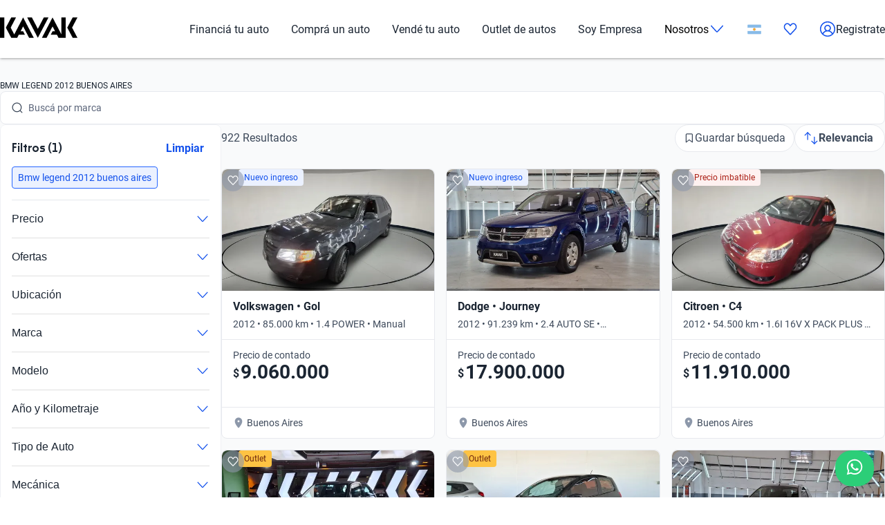

--- FILE ---
content_type: text/html; charset=utf-8
request_url: https://www.kavak.com/ar/usados/bmw/legend/2012/buenos-aires
body_size: 52339
content:
<!DOCTYPE html><html class="layout_html__cztFt __variable_9c3b51 __variable_85554b" lang="es-AR" dir="ltr"><head><meta charSet="utf-8"/><meta name="viewport" content="width=device-width, initial-scale=1"/><meta name="viewport" content="width=device-width, initial-scale=1.0, maximum-scale=1.0, minimum-scale=1.0, shrink-to-fit=no"/><link rel="preload" as="image" href="https://images.prd.kavak.io/[base64]"/><link rel="preload" as="image" href="https://images.prd.kavak.io/[base64]"/><link rel="preload" as="image" href="https://images.prd.kavak.io/[base64]"/><link rel="preload" as="image" href="https://images.prd.kavak.io/[base64]"/><link rel="preload" as="image" href="https://images.prd.kavak.io/[base64]"/><link rel="preload" as="image" href="https://images.prd.kavak.io/[base64]"/><link rel="stylesheet" href="/catalog-ui/_next/static/css/4dd0053058685719.css" data-precedence="next"/><link rel="stylesheet" href="/catalog-ui/_next/static/css/d985b7edc0d73357.css" data-precedence="next"/><link rel="stylesheet" href="/catalog-ui/_next/static/css/edc4f374f98f1011.css" data-precedence="next"/><link rel="stylesheet" href="/catalog-ui/_next/static/css/4be17c3d50d77acf.css" data-precedence="next"/><link rel="stylesheet" href="/catalog-ui/_next/static/css/a2cb7fcb9563a48e.css" data-precedence="next"/><link rel="stylesheet" href="/catalog-ui/_next/static/css/9d36d6bd2acc057f.css" data-precedence="next"/><link rel="stylesheet" href="/catalog-ui/_next/static/css/2e461015e79b06e7.css" data-precedence="next"/><link rel="stylesheet" href="/catalog-ui/_next/static/css/758ba06f365daaf9.css" data-precedence="next"/><link href="/catalog-ui/_next/static/css/22fcdbd42c40642e.css" rel="stylesheet" as="style" data-precedence="dynamic"/><link rel="preload" as="script" fetchPriority="low" href="/catalog-ui/_next/static/chunks/webpack-43def1bcab24ebd9.js"/><script src="/catalog-ui/_next/static/chunks/623-43def1bcab24ebd9.js" async=""></script><script src="/catalog-ui/_next/static/chunks/main-app-43def1bcab24ebd9.js" async=""></script><script src="/catalog-ui/_next/static/chunks/commons-43def1bcab24ebd9.js" async=""></script><script src="/catalog-ui/_next/static/chunks/lodash-43def1bcab24ebd9.js" async=""></script><script src="/catalog-ui/_next/static/chunks/object-hash-43def1bcab24ebd9.js" async=""></script><script src="/catalog-ui/_next/static/chunks/sticky-43def1bcab24ebd9.js" async=""></script><script src="/catalog-ui/_next/static/chunks/857-43def1bcab24ebd9.js" async=""></script><script src="/catalog-ui/_next/static/chunks/732-43def1bcab24ebd9.js" async=""></script><script src="/catalog-ui/_next/static/chunks/339-43def1bcab24ebd9.js" async=""></script><script src="/catalog-ui/_next/static/chunks/app/layout-43def1bcab24ebd9.js" async=""></script><script src="/catalog-ui/_next/static/chunks/83-43def1bcab24ebd9.js" async=""></script><script src="/catalog-ui/_next/static/chunks/422-43def1bcab24ebd9.js" async=""></script><script src="/catalog-ui/_next/static/chunks/app/%5Bsite%5D/%5B%5B...friendly-url%5D%5D/page-43def1bcab24ebd9.js" async=""></script><script src="/catalog-ui/_next/static/chunks/app/error-43def1bcab24ebd9.js" async=""></script><link rel="preload" href="https://www.googletagmanager.com/gtm.js?id=GTM-NRGXLJ&amp;gtm_auth=iHJl4Cl38QnwIJdP32u7YA&amp;gtm_preview=env-1&amp;gtm_cookies_win=x" as="script"/><link rel="preload" href="/catalog-ui/_next/static/chunks/910.43def1bcab24ebd9.js" as="script" fetchPriority="low"/><meta name="next-size-adjust" content=""/><link rel="preconnect" href="https://images.prd.kavak.io"/><link rel="dns-prefetch" href="https://images.prd.kavak.io"/><link rel="preconnect" href="https://static.kavak.services" crossorigin=""/><link rel="dns-prefetch" href="https://static.kavak.services"/><link rel="preconnect" href="https://www.google-analytics.com"/><link rel="dns-prefetch" href="https://www.google-analytics.com"/><link rel="preconnect" href="https://www.googletagmanager.com"/><link rel="dns-prefetch" href="https://www.googletagmanager.com"/><title>Autos Bmw Legend 2012 Buenos Aires Usados en Argentina | Kavak</title><meta name="description" content="Aprovecha nuestras ofertas en autos Bmw Legend 2012 Buenos Aires usados con 3 meses de garantía y opciones de financiamiento. Compra carros Bmw Legend 2012 Buenos Aires usados desde casa"/><meta name="robots" content="index,follow"/><link rel="canonical" href="https://www.kavak.com/ar/usados/bmw/legend/2012/buenos-aires"/><link rel="alternate" hrefLang="es-MX" href="https://www.kavak.com/mx/seminuevos"/><link rel="alternate" hrefLang="tr-TR" href="https://www.carvak.com/tr/satilik-arac"/><link rel="alternate" hrefLang="en-AE" href="https://www.kavak.com/ae/preowned"/><link rel="alternate" hrefLang="ar-AE" href="https://www.kavak.com/ae-ar/buy-a-car"/><link rel="alternate" hrefLang="es-AR" href="https://www.kavak.com/ar/usados"/><link rel="alternate" hrefLang="pt-BR" href="https://www.kavak.com/br/seminovos"/><link rel="alternate" hrefLang="es-CL" href="https://www.kavak.com/cl/usados"/><link rel="alternate" hrefLang="ar-OM" href="https://www.kavak.com/om/buy-a-car"/><link rel="alternate" hrefLang="en-OM" href="https://www.kavak.com/om-en/preowned"/><link rel="alternate" hrefLang="ar-SA" href="https://www.kavak.com/gcc/sa-ar/buy"/><link rel="alternate" hrefLang="en-SA" href="https://www.kavak.com/gcc/sa-en/buy"/><link rel="alternate" hrefLang="x-default" href="https://www.kavak.com"/><meta property="og:title" content="Autos Bmw Legend 2012 Buenos Aires Usados en Argentina | Kavak"/><meta property="og:description" content="Aprovecha nuestras ofertas en autos Bmw Legend 2012 Buenos Aires usados con 3 meses de garantía y opciones de financiamiento. Compra carros Bmw Legend 2012 Buenos Aires usados desde casa"/><meta property="og:url" content="https://www.kavak.com/ar/usados/bmw/legend/2012/buenos-aires"/><meta property="og:site_name" content="Kavak"/><meta property="og:locale" content="es-AR"/><meta property="og:image" content="https://images.kavak.services/assets/olimpo/images/home/jpg/main-hero-lg.jpg"/><meta property="og:type" content="website"/><meta name="twitter:card" content="summary_large_image"/><meta name="twitter:site" content="Kavak"/><meta name="twitter:creator" content="@kavak_ar"/><meta name="twitter:title" content="Autos Bmw Legend 2012 Buenos Aires Usados en Argentina | Kavak"/><meta name="twitter:description" content="Aprovecha nuestras ofertas en autos Bmw Legend 2012 Buenos Aires usados con 3 meses de garantía y opciones de financiamiento. Compra carros Bmw Legend 2012 Buenos Aires usados desde casa"/><meta name="twitter:image" content="https://images.kavak.services/assets/olimpo/images/home/jpg/main-hero-lg.jpg"/><link rel="icon" href="/favicon.ico" type="image/x-icon" sizes="310x310"/><script src="/catalog-ui/_next/static/chunks/polyfills-42372ed130431b0a.js" noModule=""></script></head><body class="layout_body__AOMdy"><div hidden=""><!--$--><!--/$--></div><div class="layout_globalContainer___AnFd  "><header class="header_header__SXpIL
      "><div class="header_header__desktop__YFavS"><div data-testid="container" class="container_container__XqURP header__container__desktop header_header__container__desktop__U_gIH"><a href="https://www.kavak.com/ar" class="header_header__logo__mB6q5" aria-label="Kavak"><svg viewBox="0 0 7774 2048" height="30" width="112"><path d="M7296.82.052L6752.798 1024l544.022 1023.948h477.424L7239.034 1024 7774.244.052zm-1130.746 0v1705.534L5275.298.052 4205.476 2047.954h470.514l599.916-1147.71 254.406 487.47h-254.406l-178.412 341.108h611.236l166.464 319.132h726.816V.052h-435.96zm-1767.734 0l-599.916 1147.71L3199.138.052h-470.514l1069.822 2047.902L4868.268.052H4398.39zm-2076.172 0l-892.04 1707.424L1072.7 1024 1607.91.052h-477.424L586.464 1024l544.022 1023.948h593.006l166.464-319.132h611.236l-178.412-341.108h-254.406l254.406-487.47 598.678 1147.71h470.514L2322.15.046zM-.244 2047.952h435.33V.05H-.244z"></path></svg></a><nav class="header_header__menu__701RD"><ul class="menu_header__menu-list__C2mGv"><li class="menu_header__menu-list-item__KZg_2"><a class="menu_header__menu-list-item-anchor__uo7QM" href="https://www.kavak.com/ar/creditos-para-autos">Financiá tu auto</a></li><li class="menu_header__menu-list-item__KZg_2"><a class="menu_header__menu-list-item-anchor__uo7QM" href="https://www.kavak.com/ar/usados">Comprá un auto</a></li><li class="menu_header__menu-list-item__KZg_2"><a class="menu_header__menu-list-item-anchor__uo7QM" href="https://www.kavak.com/ar/vender">Vendé tu auto</a></li><li class="menu_header__menu-list-item__KZg_2"><a class="menu_header__menu-list-item-anchor__uo7QM" href="https://www.kavak.com/ar/usados?discounts=outlet">Outlet de autos</a></li><li class="menu_header__menu-list-item__KZg_2"><a class="menu_header__menu-list-item-anchor__uo7QM" href="https://kavak.com/ar/lp/soy-empresa/">Soy Empresa</a></li><li class="menu_header__menu-list-item__KZg_2"><div class="menu_header__menu-list-item-with-submenu__2BkeT">Nosotros<span style="width:24px;height:24px" class="uki-icon uki-icon__chevron-bottom icon_uki-icon__container__E5fSl"><svg class="flat-color menu_header__menu-list-item-chevron__k5ZpV  " width="24" height="24" style="transform:rotate(90deg)" xmlns="http://www.w3.org/2000/svg" viewBox="0 0 24 24" fill="none"><path fill-rule="evenodd" clip-rule="evenodd" d="M6.94714 3.24321C7.22703 2.93787 7.70146 2.91724 8.0068 3.19714L16.4037 10.8943C17.0522 11.4888 17.0522 12.5112 16.4037 13.1057L8.0068 20.8029C7.70146 21.0828 7.22703 21.0621 6.94714 20.7568C6.66724 20.4515 6.68787 19.977 6.99321 19.6971L15.3901 12L6.99321 4.30287C6.68787 4.02298 6.66724 3.54855 6.94714 3.24321Z" fill="black"></path></svg></span></div><ul class="submenu_header__submenu-list__VN_Pk "><li class="submenu_header__submenu-list-item___aa4Y"><a class="submenu_header__submenu-list-item-anchor__4RARs" href="https://www.kavak.com/ar/sedes">Sedes</a></li><li class="submenu_header__submenu-list-item___aa4Y"><a class="submenu_header__submenu-list-item-anchor__4RARs" href="https://www.kavak.com/ar/precios-de-autos-usados">Guía de precios</a></li><li class="submenu_header__submenu-list-item___aa4Y"><a class="submenu_header__submenu-list-item-anchor__4RARs" href="https://www.kavak.com/ar/testimonios">Testimoniales</a></li><li class="submenu_header__submenu-list-item___aa4Y"><a class="submenu_header__submenu-list-item-anchor__4RARs" href="https://www.kavak.com/ar/blog">Blog</a></li></ul></li><li class="menu_header__menu-list-item__KZg_2"><a class="menu_header__menu-list-item-anchor__uo7QM" href="#" aria-label="Argentina"><svg height="15" width="20" viewBox="0 0 28 20" fill="none" xmlns="http://www.w3.org/2000/svg"><rect x="0.25" y="0.25" width="27.5" height="19.5" rx="1.75" fill="white" stroke="#F5F5F5" stroke-width="0.5"></rect> <mask id="mask0_10785_4741" mask-type="alpha" maskUnits="userSpaceOnUse" x="0" y="0" width="1024" height="1024"><rect x="0.25" y="0.25" width="27.5" height="19.5" rx="1.75" fill="white" stroke="white" stroke-width="0.5"></rect></mask><g mask="url(#mask0_10785_4741)"><path fill-rule="evenodd" clip-rule="evenodd" d="M0 6.66667H28V0H0V6.66667Z" fill="#88BBE8"></path><path fill-rule="evenodd" clip-rule="evenodd" d="M0 20H28V13.3333H0V20Z" fill="#88BBE8"></path><path d="M14 12.3333C15.2887 12.3333 16.3333 11.2887 16.3333 10C16.3333 8.71134 15.2887 7.66667 14 7.66667C12.7113 7.66667 11.6667 8.71134 11.6667 10C11.6667 11.2887 12.7113 12.3333 14 12.3333Z" fill="#F4B32E" stroke="#DB7A2C" stroke-width="0.666667"></path></g></svg></a><ul class="submenu_header__submenu-list__VN_Pk"><li class="submenu_header__submenu-list-item___aa4Y"><a class="submenu_header__submenu-list-item-anchor__4RARs" href="https://www.kavak.com/mx" aria-label="🇲🇽 México">🇲🇽 México</a></li><li class="submenu_header__submenu-list-item___aa4Y"><a class="submenu_header__submenu-list-item-anchor__4RARs" href="https://www.kavak.com/br" aria-label="🇧🇷 Brasil">🇧🇷 Brasil</a></li><li class="submenu_header__submenu-list-item___aa4Y"><a class="submenu_header__submenu-list-item-anchor__4RARs" href="https://www.kavak.com/ar" aria-label="🇦🇷 Argentina">🇦🇷 Argentina</a></li><li class="submenu_header__submenu-list-item___aa4Y"><a class="submenu_header__submenu-list-item-anchor__4RARs" href="https://www.carvak.com/tr" aria-label="🇹🇷 Turkey">🇹🇷 Turkey</a></li><li class="submenu_header__submenu-list-item___aa4Y"><a class="submenu_header__submenu-list-item-anchor__4RARs" href="https://www.kavak.com/cl" aria-label="🇨🇱 Chile">🇨🇱 Chile</a></li><li class="submenu_header__submenu-list-item___aa4Y"><a class="submenu_header__submenu-list-item-anchor__4RARs" href="https://www.kavak.com/ae" aria-label="🇦🇪 UAE">🇦🇪 UAE</a></li><li class="submenu_header__submenu-list-item___aa4Y"><a class="submenu_header__submenu-list-item-anchor__4RARs" href="https://www.kavak.com/om-en" aria-label="🇴🇲 Oman">🇴🇲 Oman</a></li></ul></li><li class="menu_header__menu-list-item-favorite__7xp0U" id="favorite-desktop"><a class="menu_header__menu-list-item-anchor__uo7QM" href="https://www.kavak.com/ar/favoritos"><span style="width:20px;height:20px" class="uki-icon uki-icon__heart icon_uki-icon__container__E5fSl"><svg class="flat-color" version="1.1" xmlns="http://www.w3.org/2000/svg" width="20" height="20" fill="black" viewBox="0 0 1024 1024"><path d="M209.26 174.644c-28.301 17.173-52.304 42.595-69.153 73.983-16.971 31.619-25.923 67.908-25.68 104.99l0.003 0.289c-0.021 30.257 6.015 60.061 17.589 87.291 11.571 27.227 28.331 51.086 48.905 70.053 0.737 0.678 1.447 1.383 2.131 2.115l328.756 352.591 329.156-352.608c0.678-0.726 1.383-1.427 2.115-2.099 20.568-18.967 37.329-42.826 48.902-70.053 11.573-27.232 17.611-57.034 17.589-87.291v-0.289c0.243-37.082-8.705-73.371-25.679-104.99-16.847-31.384-40.845-56.803-69.14-73.976-36.859-20.255-78.705-25.543-118.435-15.289-40.033 10.333-76.234 36.043-101.632 73.579-0.593 0.88-1.225 1.736-1.887 2.564l-49.76 62.167c-7.555 9.441-18.993 14.928-31.086 14.912s-23.52-5.533-31.053-14.992l-49.76-62.484c-0.631-0.793-1.23-1.61-1.796-2.448-25.431-37.488-61.646-63.145-101.675-73.431-39.731-10.209-81.567-4.879-118.405 15.411zM170.030 105.475c54.491-30.295 117.445-38.666 177.425-23.254 59.399 15.264 111.163 52.613 146.795 104.503l17.828 22.385 17.685-22.092c35.58-51.918 87.308-89.316 146.68-104.644 59.981-15.483 122.967-7.171 177.499 23.085 0.402 0.225 0.806 0.458 1.204 0.697 41.391 24.898 75.401 61.259 98.805 104.867 23.378 43.554 35.438 92.932 35.135 142.971 0.012 40.754-8.122 81.117-23.923 118.305-15.618 36.748-38.421 69.659-67.053 96.357l-332.565 356.265c-6.546 7.353-14.552 13.427-23.657 17.695-9.378 4.389-19.619 6.716-30.082 6.716-10.458 0-20.705-2.327-30.079-6.716-9.113-4.268-17.123-10.347-23.669-17.705l-332.177-356.26c-28.627-26.701-51.427-59.603-67.042-96.351-15.804-37.187-23.932-77.551-23.923-118.307-0.303-50.037 11.756-99.418 35.133-142.969 23.408-43.61 57.419-79.969 98.809-104.867 0.388-0.233 0.779-0.459 1.177-0.681z"></path></svg></span></a></li><li class="menu_header__menu-list-item-register__OrIKn"><a class="menu_header__menu-list-item-anchor__uo7QM submenu_header__submenu-list-item-register-anchor__6Ol2p" href="https://www.kavak.com/ar/editar-perfil"><span style="width:24px;height:24px" class="uki-icon uki-icon__circle-user icon_uki-icon__container__E5fSl"><svg class="flat-color" version="1.1" xmlns="http://www.w3.org/2000/svg" width="24" height="24" fill="black" viewBox="0 0 1024 1024"><path d="M512 107.428c-223.439 0-404.572 181.133-404.572 404.572 0 97.321 34.366 186.62 91.62 256.417 41.175-71.228 106.969-126.87 185.938-156.062-45.911-37.082-75.271-93.834-75.271-157.445 0-111.718 90.566-202.286 202.285-202.286s202.285 90.566 202.285 202.286c0 63.613-29.362 120.37-75.277 157.449 78.972 29.191 144.764 84.834 185.938 156.062 57.26-69.798 91.626-159.094 91.626-256.422 0-223.439-181.131-404.572-404.572-404.572zM775.538 818.97c-46.826-95.417-147.007-161.775-263.542-161.775-116.531 0-216.713 66.359-263.538 161.77 70.797 60.839 162.875 97.606 263.542 97.606 100.662 0 192.742-36.767 263.538-97.601zM40 512c0-260.679 211.321-472 472-472s472 211.321 472 472c0 260.679-211.321 472-472 472s-472-211.321-472-472zM512 320.051c-74.482 0-134.857 60.379-134.857 134.858s60.377 134.857 134.857 134.857 134.857-60.381 134.857-134.857c0-74.481-60.377-134.858-134.857-134.858z"></path></svg></span>Registrate</a></li></ul></nav></div></div><div class="header_header__mobile__KOs3p"><div data-testid="container" class="container_container__XqURP header_header__container__mobile__Bg7B5"><a href="https://www.kavak.com/ar" class="header_header__logo__mobile__ffhZn" aria-label="Kavak"><svg viewBox="0 0 7774 2048" height="20" width="76"><path d="M7296.82.052L6752.798 1024l544.022 1023.948h477.424L7239.034 1024 7774.244.052zm-1130.746 0v1705.534L5275.298.052 4205.476 2047.954h470.514l599.916-1147.71 254.406 487.47h-254.406l-178.412 341.108h611.236l166.464 319.132h726.816V.052h-435.96zm-1767.734 0l-599.916 1147.71L3199.138.052h-470.514l1069.822 2047.902L4868.268.052H4398.39zm-2076.172 0l-892.04 1707.424L1072.7 1024 1607.91.052h-477.424L586.464 1024l544.022 1023.948h593.006l166.464-319.132h611.236l-178.412-341.108h-254.406l254.406-487.47 598.678 1147.71h470.514L2322.15.046zM-.244 2047.952h435.33V.05H-.244z"></path></svg></a><div class="wrapper "><a id="favorite-mobile" href="https://www.kavak.com/ar/favoritos" class="heart-button"><span style="width:20px;height:20px" class="uki-icon uki-icon__heart icon_uki-icon__container__E5fSl"><svg class="flat-color" version="1.1" xmlns="http://www.w3.org/2000/svg" width="20" height="20" fill="black" viewBox="0 0 1024 1024"><path d="M209.26 174.644c-28.301 17.173-52.304 42.595-69.153 73.983-16.971 31.619-25.923 67.908-25.68 104.99l0.003 0.289c-0.021 30.257 6.015 60.061 17.589 87.291 11.571 27.227 28.331 51.086 48.905 70.053 0.737 0.678 1.447 1.383 2.131 2.115l328.756 352.591 329.156-352.608c0.678-0.726 1.383-1.427 2.115-2.099 20.568-18.967 37.329-42.826 48.902-70.053 11.573-27.232 17.611-57.034 17.589-87.291v-0.289c0.243-37.082-8.705-73.371-25.679-104.99-16.847-31.384-40.845-56.803-69.14-73.976-36.859-20.255-78.705-25.543-118.435-15.289-40.033 10.333-76.234 36.043-101.632 73.579-0.593 0.88-1.225 1.736-1.887 2.564l-49.76 62.167c-7.555 9.441-18.993 14.928-31.086 14.912s-23.52-5.533-31.053-14.992l-49.76-62.484c-0.631-0.793-1.23-1.61-1.796-2.448-25.431-37.488-61.646-63.145-101.675-73.431-39.731-10.209-81.567-4.879-118.405 15.411zM170.030 105.475c54.491-30.295 117.445-38.666 177.425-23.254 59.399 15.264 111.163 52.613 146.795 104.503l17.828 22.385 17.685-22.092c35.58-51.918 87.308-89.316 146.68-104.644 59.981-15.483 122.967-7.171 177.499 23.085 0.402 0.225 0.806 0.458 1.204 0.697 41.391 24.898 75.401 61.259 98.805 104.867 23.378 43.554 35.438 92.932 35.135 142.971 0.012 40.754-8.122 81.117-23.923 118.305-15.618 36.748-38.421 69.659-67.053 96.357l-332.565 356.265c-6.546 7.353-14.552 13.427-23.657 17.695-9.378 4.389-19.619 6.716-30.082 6.716-10.458 0-20.705-2.327-30.079-6.716-9.113-4.268-17.123-10.347-23.669-17.705l-332.177-356.26c-28.627-26.701-51.427-59.603-67.042-96.351-15.804-37.187-23.932-77.551-23.923-118.307-0.303-50.037 11.756-99.418 35.133-142.969 23.408-43.61 57.419-79.969 98.809-104.867 0.388-0.233 0.779-0.459 1.177-0.681z"></path></svg></span></a><nav class="nav-menu-mobile"><input type="checkbox" id="menu" class="m-menu__checkbox" name="menu"/><label class="m-menu__toggle" for="menu"><svg width="28" height="28" viewBox="0 0 24 24" fill="none" stroke="#000" stroke-width="2" stroke-linecap="butt"><line x1="3" y1="12" x2="21" y2="12"></line><line x1="3" y1="6" x2="21" y2="6"></line><line x1="3" y1="18" x2="21" y2="18"></line></svg></label></nav></div></div></div></header><main class="main_main__xM2LL    "><script id="catalogue-snippet" type="application/ld+json">{"@graph":[{"@id":"https://www.kavak.com/ar/#organization","url":"https://www.kavak.com/ar/","logo":{"@id":"https://www.kavak.com/ar/#logo","url":"https://minerva-web.kavak.services/assets/kavak_white.png","@type":"ImageObject","width":227,"height":144,"caption":"Kavak","inLanguage":"es-AR"},"name":"Kavak.com","@type":"Organization","image":{"@id":"https://www.kavak.com/ar/#logo"},"sameAs":["https://www.facebook.com/KavakArgentina/","https://www.instagram.com/kavak.ar/","https://www.youtube.com/channel/UCdQrGPSCabZd2SG4zIeKqAA","https://www.linkedin.com/company/kavakcom/?originalSubdomain=ar"]},{"@id":"https://www.kavak.com/ar/#website","url":"https://www.kavak.com/ar/","name":"Compra y Venta de Autos Usados en Argentina con Garantia","@type":"WebSite","publisher":{"@id":"https://www.kavak.com/ar/#organization"},"inLanguage":"es-AR","description":"Compra y Venta de Autos Usados en Argentina con Garantia","potentialAction":[{"@type":"SearchAction","target":"https://www.kavak.com/ar/?s={search_term_string}","query-input":"required name=search_term_string"}]},{"name":"Kavak Argentina","@type":"Product","brand":{"name":"Kavak Argentina","@type":"Thing"},"image":"https://images.prd.kavak.io/assets/images/home-ui/seo-hero-ar.webp","@context":"https://schema.org/","description":"Compra y Venta de Autos Usados en Argentina con Garantia","aggregateRating":{"@type":"AggregateRating","bestRating":"5","ratingCount":"806","ratingValue":"4.4","worstRating":"1"}},{"@id":"https://www.kavak.com/ar/usados/#webpage","url":"https://www.kavak.com/ar/usados/","name":"Autos Usados en Venta | Venta de Autos Usados en Argentina","@type":"CollectionPage","isPartOf":{"@id":"https://www.kavak.com/ar/#website"},"breadcrumb":{"@id":"https://www.kavak.com/ar/usados/#breadcrumb"},"inLanguage":"es-AR","potentialAction":[{"@type":"ReadAction","target":["https://www.kavak.com/ar/usados/"]}]}],"@context":"https://schema.org"}</script><div class="desktop_container__u4Smk desktop_endPadding__vv_l0"><h1 class="title-header_header__geEIh desktop_titleHeader__EIDwZ">BMW LEGEND 2012 BUENOS AIRES</h1><div class="header_headerSection___xr5e"><div data-testid="container" class="container_container__XqURP"><div class="header_searchWrapper__k1MRz"><div class="search-bar-entry-point_container__d81vo search-bar-entry-point_white__ROAPI" data-testid="catalog-search-entry-point"><div class="search-bar-entry-point_iconWrapper__UoqrV"><span style="width:16px;height:16px" class="uki-icon uki-icon__magnifying-glass icon_uki-icon__container__E5fSl"><svg class="flat-color" version="1.1" xmlns="http://www.w3.org/2000/svg" width="16" height="16" fill="#3E4A5B" viewBox="0 0 1024 1024"><path d="M114.239 474.82c0-200.096 162.21-362.307 362.307-362.307s362.307 162.21 362.307 362.307c0 200.095-162.212 362.307-362.307 362.307s-362.307-162.212-362.307-362.307zM476.546 32.001c-244.562 0-442.819 198.257-442.819 442.819 0 244.56 198.257 442.819 442.819 442.819 106.905 0 204.964-37.883 281.483-100.958l163.526 163.526c15.721 15.721 41.205 15.721 56.927 0s15.721-41.211 0-56.933l-163.215-163.215c64.958-77.051 104.098-176.575 104.098-285.24 0-244.562-198.259-442.819-442.819-442.819z"></path></svg></span></div><div class="placeholders_placeholderContainer__zUKC2 "></div><input type="text" class="search-bar-entry-point_input__A4hDN" readOnly="" data-testid="catalog-search-entry-point-input" value=""/></div></div></div></div><div id="main-content" class="main-content_content__uYkde"><section data-testid="container" class="container_container__XqURP main-content_main__1Nhu8"><div class="sidebar_sidebar__3Zq3Y"><div class="sidebar_filtersWrapper__gEF5L"><div class="filters-accordion_container__M6lzS"><div class="active-filters_container___CvVK " data-testid="active-filters"><div class="active-filters_header__0Lv9w"><h2 class="active-filters_title__q02XW">Filtros (1)</h2><button type="button" class="uki-button button_uki-button__Gb6Rz button_uki-button__quiet__Eb2HY button_uki-button__s__Uu2Np button_uki-button__fit__aHSs_ ">Limpiar</button></div><div class="active-filters_filtersContainer__tZI1h  " data-testid="filters-container"><div class="chip-component_container__bziE5"><div class="chip-component_chipsList__FlmRo  "><button id="bmw_legend_2012_buenos_aires" class="chip-filter_chip__k0WsM
    chip-filter_rectangle__VmsET
    chip-filter_active__x4GTu" data-testid="chip-filter" data-chip-filter="true" tabindex="0" role="button"><div class="chip-filter_content__Ady7y"></div><div class="chip-filter_body__mDqSA"><span class="chip-filter_label__63bxz">Bmw legend 2012 buenos aires</span></div></button></div></div></div></div><div class="accordion_accordion__l53y_"><div class="accordion_accordionItem____ShL"><button class="accordion_accordionHeader__SYxgq " aria-expanded="false"><span class="accordion_title__oKpSU ">Precio</span><div class="accordion_iconContainer__1Z2es"><span class="accordion_icon__A3hU8 "><span style="width:20px;height:20px" class="uki-icon uki-icon__chevron-bottom icon_uki-icon__container__E5fSl"><svg class="flat-color " width="20" height="20" style="transform:rotate(90deg)" xmlns="http://www.w3.org/2000/svg" viewBox="0 0 24 24" fill="none"><path fill-rule="evenodd" clip-rule="evenodd" d="M6.94714 3.24321C7.22703 2.93787 7.70146 2.91724 8.0068 3.19714L16.4037 10.8943C17.0522 11.4888 17.0522 12.5112 16.4037 13.1057L8.0068 20.8029C7.70146 21.0828 7.22703 21.0621 6.94714 20.7568C6.66724 20.4515 6.68787 19.977 6.99321 19.6971L15.3901 12L6.99321 4.30287C6.68787 4.02298 6.66724 3.54855 6.94714 3.24321Z" fill="#1351EC"></path></svg></span></span></div></button><div class="accordion_accordionContent__SxBJB " aria-hidden="true"><div class="accordion_contentInner__dw5Gi"><div class="filters-accordion_accordionContent__AbhPo"><div class="filter-content_container__geve0"><div class="filter-content_componentWrapper___imyk"><div class="range-component_container__7xeSE"><div id="range-component-$-input" data-testid="range-input" class="range-input_container__Sm5Sx "><div class="range-input_valuesDisplay__Jbn9a"><div class="range-input_valueContainer__j5hA0"><div class="range-input_valueInput__mdIWO"><span class="range-input_unit__RoO1l">$</span><input id="range-component-$-input-min-value" type="text" aria-label="Desde" value="7.020.000"/></div><label for="range-component-$-input-min-value">Desde</label></div><div class="range-input_separator__BcpB3">-</div><div class="range-input_valueContainer__j5hA0"><div class="range-input_valueInput__mdIWO"><span class="range-input_unit__RoO1l">$</span><input id="range-component-$-input-max-value" type="text" aria-label="Hasta" value="70.669.800"/></div><label for="range-component-$-input-max-value">Hasta</label></div></div></div><div id="range-component-$-slider" data-testid="range-slider" class="range-slider_container__rFppx "><div class="range-slider_histogramContainer__mKNlt"><div class="range-slider_histogramBar__hADQ_ range-slider_active__ajpE2" style="height:16.483516483516482%;width:0.0999999999999997%;left:0%" data-value="6000000"></div><div class="range-slider_histogramBar__hADQ_ range-slider_active__ajpE2" style="height:57.14285714285714%;width:3.142193691103507%;left:-0.03142193691103507%" data-value="8000000"></div><div class="range-slider_histogramBar__hADQ_ range-slider_active__ajpE2" style="height:71.42857142857143%;width:3.142193691103506%;left:3.110771754192472%" data-value="10000000"></div><div class="range-slider_histogramBar__hADQ_ range-slider_active__ajpE2" style="height:100%;width:3.1421936911035084%;left:6.252965445295978%" data-value="12000000"></div><div class="range-slider_histogramBar__hADQ_ range-slider_active__ajpE2" style="height:90.10989010989012%;width:3.1421936911035058%;left:9.395159136399487%" data-value="14000000"></div><div class="range-slider_histogramBar__hADQ_ range-slider_active__ajpE2" style="height:84.61538461538461%;width:3.1421936911035058%;left:12.537352827502993%" data-value="16000000"></div><div class="range-slider_histogramBar__hADQ_ range-slider_active__ajpE2" style="height:61.53846153846154%;width:3.1421936911035058%;left:15.679546518606498%" data-value="18000000"></div><div class="range-slider_histogramBar__hADQ_ range-slider_active__ajpE2" style="height:83.51648351648352%;width:3.142193691103511%;left:18.821740209710004%" data-value="20000000"></div><div class="range-slider_histogramBar__hADQ_ range-slider_active__ajpE2" style="height:60.43956043956044%;width:3.1421936911035075%;left:21.963933900813515%" data-value="22000000"></div><div class="range-slider_histogramBar__hADQ_ range-slider_active__ajpE2" style="height:39.56043956043956%;width:3.142193691103504%;left:25.106127591917023%" data-value="24000000"></div><div class="range-slider_histogramBar__hADQ_ range-slider_active__ajpE2" style="height:46.15384615384615%;width:3.1421936911035075%;left:28.248321283020527%" data-value="26000000"></div><div class="range-slider_histogramBar__hADQ_ range-slider_active__ajpE2" style="height:54.94505494505495%;width:3.142193691103504%;left:31.390514974124034%" data-value="28000000"></div><div class="range-slider_histogramBar__hADQ_ range-slider_active__ajpE2" style="height:39.56043956043956%;width:3.1421936911035075%;left:34.53270866522754%" data-value="30000000"></div><div class="range-slider_histogramBar__hADQ_ range-slider_active__ajpE2" style="height:41.75824175824176%;width:3.1421936911035075%;left:37.674902356331046%" data-value="32000000"></div><div class="range-slider_histogramBar__hADQ_ range-slider_active__ajpE2" style="height:27.472527472527474%;width:3.1421936911035147%;left:40.81709604743455%" data-value="34000000"></div><div class="range-slider_histogramBar__hADQ_ range-slider_active__ajpE2" style="height:29.67032967032967%;width:3.1421936911035004%;left:43.95928973853807%" data-value="36000000"></div><div class="range-slider_histogramBar__hADQ_ range-slider_active__ajpE2" style="height:23.076923076923077%;width:3.1421936911035075%;left:47.10148342964157%" data-value="38000000"></div><div class="range-slider_histogramBar__hADQ_ range-slider_active__ajpE2" style="height:19.78021978021978%;width:3.1421936911035004%;left:50.243677120745076%" data-value="40000000"></div><div class="range-slider_histogramBar__hADQ_ range-slider_active__ajpE2" style="height:10.989010989010989%;width:3.1421936911035147%;left:53.38587081184858%" data-value="42000000"></div><div class="range-slider_histogramBar__hADQ_ range-slider_active__ajpE2" style="height:12.087912087912088%;width:3.1421936911035147%;left:56.52806450295209%" data-value="44000000"></div><div class="range-slider_histogramBar__hADQ_ range-slider_active__ajpE2" style="height:10.989010989010989%;width:3.1421936911035004%;left:59.670258194055606%" data-value="46000000"></div><div class="range-slider_histogramBar__hADQ_ range-slider_active__ajpE2" style="height:5.4945054945054945%;width:3.1421936911035147%;left:62.812451885159106%" data-value="48000000"></div><div class="range-slider_histogramBar__hADQ_ range-slider_active__ajpE2" style="height:6.593406593406594%;width:3.1421936911035004%;left:65.95464557626262%" data-value="50000000"></div><div class="range-slider_histogramBar__hADQ_ range-slider_active__ajpE2" style="height:4%;width:3.1421936911035147%;left:69.09683926736612%" data-value="52000000"></div><div class="range-slider_histogramBar__hADQ_ range-slider_active__ajpE2" style="height:4%;width:3.1421936911035004%;left:72.23903295846964%" data-value="54000000"></div><div class="range-slider_histogramBar__hADQ_ range-slider_active__ajpE2" style="height:4%;width:3.1421936911035004%;left:75.38122664957314%" data-value="56000000"></div><div class="range-slider_histogramBar__hADQ_ range-slider_active__ajpE2" style="height:4%;width:3.1421936911035004%;left:78.52342034067664%" data-value="58000000"></div><div class="range-slider_histogramBar__hADQ_ range-slider_active__ajpE2" style="height:4%;width:4.713290536655279%;left:81.66561403178014%" data-value="60000000"></div><div class="range-slider_histogramBar__hADQ_ range-slider_active__ajpE2" style="height:4%;width:4.713290536655251%;left:86.37890456843542%" data-value="64000000"></div><div class="range-slider_histogramBar__hADQ_ range-slider_active__ajpE2" style="height:4%;width:3.1421936911035147%;left:91.09219510509067%" data-value="66000000"></div><div class="range-slider_histogramBar__hADQ_ range-slider_active__ajpE2" style="height:4%;width:3.1421936911035004%;left:94.23438879619418%" data-value="68000000"></div><div class="range-slider_histogramBar__hADQ_ range-slider_active__ajpE2" style="height:4%;width:2.623417512702318%;left:97.37658248729768%" data-value="70000000"></div></div><div class="range-slider_sliderArea__s_NPy"><div class="range-slider_rangeTrack__ddV2E  " style="left:0%;width:100%"></div><div class="range-slider_thumb__J7mwK   " style="left:0%;z-index:2;margin-left:0" role="slider" aria-valuemin="7020000" aria-valuemax="70669800" aria-valuenow="7020000" tabindex="0"></div><div class="range-slider_thumb__J7mwK   " style="left:100%;z-index:2;margin-left:0" role="slider" aria-valuemin="7020000" aria-valuemax="70669800" aria-valuenow="70669800" tabindex="0"></div></div></div></div></div><div class="filter-content_componentWrapper___imyk"><div class="chip-component_container__bziE5"><div class="chip-component_chipsList__FlmRo  "></div><button class="chip-component_showMoreButton__yG6BT" aria-expanded="false">Ver rangos de precios</button></div></div></div></div></div></div></div><div class="accordion_accordionItem____ShL"><button class="accordion_accordionHeader__SYxgq " aria-expanded="false"><span class="accordion_title__oKpSU ">Ofertas</span><div class="accordion_iconContainer__1Z2es"><span class="accordion_icon__A3hU8 "><span style="width:20px;height:20px" class="uki-icon uki-icon__chevron-bottom icon_uki-icon__container__E5fSl"><svg class="flat-color " width="20" height="20" style="transform:rotate(90deg)" xmlns="http://www.w3.org/2000/svg" viewBox="0 0 24 24" fill="none"><path fill-rule="evenodd" clip-rule="evenodd" d="M6.94714 3.24321C7.22703 2.93787 7.70146 2.91724 8.0068 3.19714L16.4037 10.8943C17.0522 11.4888 17.0522 12.5112 16.4037 13.1057L8.0068 20.8029C7.70146 21.0828 7.22703 21.0621 6.94714 20.7568C6.66724 20.4515 6.68787 19.977 6.99321 19.6971L15.3901 12L6.99321 4.30287C6.68787 4.02298 6.66724 3.54855 6.94714 3.24321Z" fill="#1351EC"></path></svg></span></span></div></button><div class="accordion_accordionContent__SxBJB " aria-hidden="true"><div class="accordion_contentInner__dw5Gi"><div class="filters-accordion_accordionContent__AbhPo"><div class="filter-content_container__geve0"><div class="filter-content_componentWrapper___imyk"><div class="checkbox-component_container__TDM14"><div class="checkbox-component_section___noTE"><h3 class="checkbox-component_sectionTitle__UN_i6">Oportunidades</h3><div class="checkbox-component_sectionContent__Tk4g4"><div id="checkbox-precio_imbatible" class="checkbox-item_container__wj_9t " role="checkbox" aria-checked="false" tabindex="0" data-testid="checkbox-item"><div class="checkbox-item_checkbox__Vg6E6  checkbox-item_badge__UCqmK"></div><div class="checkbox-item_content__ThE_q"><div class="checkbox-item_labelContainer__NCbZU"><div class="uki-badge badge_container__ncGWu badge_tonalred__UJYRP  "><div class="badge_content___ZHbD"><span style="width:10px;height:10px" class="uki-icon uki-icon__arrow-up-right icon_uki-icon__container__E5fSl"><svg class="flat-color" version="1.1" xmlns="http://www.w3.org/2000/svg" width="10" height="10" fill="red" viewBox="0 0 1024 1024" style="transform:rotate(90deg)"><path d="M111.999 32.001c-44.182 0-79.999 35.817-79.999 79.999v360c0 22.092 17.909 40.001 40.001 40.001s40.001-17.909 40.001-40.001v-303.432l811.712 811.714c15.621 15.621 40.949 15.621 56.571 0s15.621-40.943 0-56.565l-811.714-811.718h303.432c22.092 0 40.001-17.909 40.001-40.001s-17.909-40.001-40.001-40.001h-360z"></path></svg></span><span class="checkbox-item_labelBadge__Xb3SC">Precio imbatible</span></div></div></div><p class="checkbox-item_description__OUYYX">Autos al precio más competitivo del mercado, sin comparación</p></div></div><div id="checkbox-nuevo_ingreso" class="checkbox-item_container__wj_9t " role="checkbox" aria-checked="false" tabindex="0" data-testid="checkbox-item"><div class="checkbox-item_checkbox__Vg6E6  checkbox-item_badge__UCqmK"></div><div class="checkbox-item_content__ThE_q"><div class="checkbox-item_labelContainer__NCbZU"><div class="uki-badge badge_container__ncGWu badge_tonalblue__eLjoq  "><div class="badge_content___ZHbD"><span style="width:10px;height:10px" class="uki-icon uki-icon__arrow-top icon_uki-icon__container__E5fSl"><svg class="flat-color " width="10" height="10" style="transform:rotate(90deg)" xmlns="http://www.w3.org/2000/svg" viewBox="0 0 24 24" fill="none"><path fill-rule="evenodd" clip-rule="evenodd" d="M2.25013 10.9394C1.66435 11.5251 1.66434 12.4749 2.25013 13.0607L8.46978 19.2803C8.76268 19.5732 9.23755 19.5732 9.53044 19.2803C9.82334 18.9874 9.82334 18.5126 9.53044 18.2197L4.06079 12.75L21.7503 12.75C22.1645 12.75 22.5003 12.4142 22.5003 12C22.5003 11.5858 22.1645 11.25 21.7503 11.25L4.06079 11.25L9.53048 5.78033C9.82337 5.48744 9.82337 5.01256 9.53048 4.71967C9.23759 4.42678 8.76271 4.42678 8.46982 4.71967L2.25013 10.9394Z" fill="blue"></path></svg></span><span class="checkbox-item_labelBadge__Xb3SC">Nuevo ingreso</span></div></div></div><p class="checkbox-item_description__OUYYX">Autos recién agregados al catálogo</p></div></div></div></div><div class="checkbox-component_section___noTE"><h3 class="checkbox-component_sectionTitle__UN_i6">Descuentos</h3><div class="checkbox-component_sectionContent__Tk4g4"><div id="checkbox-precio_financiando_50%" class="checkbox-item_container__wj_9t " role="checkbox" aria-checked="false" tabindex="0" data-testid="checkbox-item"><div class="checkbox-item_checkbox__Vg6E6  "></div><div class="checkbox-item_content__ThE_q"><div class="checkbox-item_labelContainer__NCbZU"><div class="uki-badge badge_container__ncGWu badge_filledred__rsOCi  "><div class="badge_content___ZHbD"><span class="checkbox-item_labelBadge__Xb3SC">Precio financiando 50%</span></div></div></div></div></div><div id="checkbox-outlet" class="checkbox-item_container__wj_9t " role="checkbox" aria-checked="false" tabindex="0" data-testid="checkbox-item"><div class="checkbox-item_checkbox__Vg6E6  "></div><div class="checkbox-item_content__ThE_q"><div class="checkbox-item_labelContainer__NCbZU"><div class="uki-badge badge_container__ncGWu badge_filledyellow__nF7dy  "><div class="badge_content___ZHbD"><span class="checkbox-item_labelBadge__Xb3SC">Outlet</span></div></div></div><p class="checkbox-item_description__OUYYX">Autos con precios especiales por tiempo en inventario y posibles imperfecciones.</p></div></div><div id="checkbox-¡promo_estreno!" class="checkbox-item_container__wj_9t " role="checkbox" aria-checked="false" tabindex="0" data-testid="checkbox-item"><div class="checkbox-item_checkbox__Vg6E6  "></div><div class="checkbox-item_content__ThE_q"><div class="checkbox-item_labelContainer__NCbZU"><div class="uki-badge badge_container__ncGWu badge_filledred__rsOCi  "><div class="badge_content___ZHbD"><span class="checkbox-item_labelBadge__Xb3SC">¡Promo Estreno!</span></div></div></div></div></div><div id="checkbox-descuento_permutando" class="checkbox-item_container__wj_9t " role="checkbox" aria-checked="false" tabindex="0" data-testid="checkbox-item"><div class="checkbox-item_checkbox__Vg6E6  "></div><div class="checkbox-item_content__ThE_q"><div class="checkbox-item_labelContainer__NCbZU"><div class="uki-badge badge_container__ncGWu badge_filledred__rsOCi  "><div class="badge_content___ZHbD"><span class="checkbox-item_labelBadge__Xb3SC">Descuento permutando</span></div></div></div></div></div></div></div></div></div></div></div></div></div></div><div class="accordion_accordionItem____ShL"><button class="accordion_accordionHeader__SYxgq " aria-expanded="false"><span class="accordion_title__oKpSU ">Ubicación</span><div class="accordion_iconContainer__1Z2es"><span class="accordion_icon__A3hU8 "><span style="width:20px;height:20px" class="uki-icon uki-icon__chevron-bottom icon_uki-icon__container__E5fSl"><svg class="flat-color " width="20" height="20" style="transform:rotate(90deg)" xmlns="http://www.w3.org/2000/svg" viewBox="0 0 24 24" fill="none"><path fill-rule="evenodd" clip-rule="evenodd" d="M6.94714 3.24321C7.22703 2.93787 7.70146 2.91724 8.0068 3.19714L16.4037 10.8943C17.0522 11.4888 17.0522 12.5112 16.4037 13.1057L8.0068 20.8029C7.70146 21.0828 7.22703 21.0621 6.94714 20.7568C6.66724 20.4515 6.68787 19.977 6.99321 19.6971L15.3901 12L6.99321 4.30287C6.68787 4.02298 6.66724 3.54855 6.94714 3.24321Z" fill="#1351EC"></path></svg></span></span></div></button><div class="accordion_accordionContent__SxBJB " aria-hidden="true"><div class="accordion_contentInner__dw5Gi"><div class="filters-accordion_accordionContent__AbhPo"><div class="filter-content_container__geve0"><div class="filter-content_componentWrapper___imyk"><div class="hierarchical-component_container__WotgG"><div class="hierarchical-component_searchContainer__gb5Oq"><div class="searchbar_container__9pvb_ searchbar_rectangle__fmq93"><span style="width:16px;height:16px" class="uki-icon uki-icon__magnifying-glass icon_uki-icon__container__E5fSl"><svg class="flat-color" version="1.1" xmlns="http://www.w3.org/2000/svg" width="16" height="16" fill="#5B657A" viewBox="0 0 1024 1024"><path d="M114.239 474.82c0-200.096 162.21-362.307 362.307-362.307s362.307 162.21 362.307 362.307c0 200.095-162.212 362.307-362.307 362.307s-362.307-162.212-362.307-362.307zM476.546 32.001c-244.562 0-442.819 198.257-442.819 442.819 0 244.56 198.257 442.819 442.819 442.819 106.905 0 204.964-37.883 281.483-100.958l163.526 163.526c15.721 15.721 41.205 15.721 56.927 0s15.721-41.211 0-56.933l-163.215-163.215c64.958-77.051 104.098-176.575 104.098-285.24 0-244.562-198.259-442.819-442.819-442.819z"></path></svg></span><input type="search" class="searchbar_input__NhVBW" placeholder="Filtrar por ciudad o sede" value=""/></div></div><div class="hierarchical-component_citiesContainer__n81y0"><div class="hierarchical-component_inactiveCitiesSection__ZeBrO"><button id="region-buenos_aires" class="chip-filter_chip__k0WsM
    chip-filter_rectangle__VmsET
    
    hierarchical-component_cityChip___s61X" data-testid="chip-filter" data-chip-filter="true" tabindex="0" role="button"><div class="chip-filter_body__mDqSA"><span class="chip-filter_label__63bxz">Buenos Aires</span></div></button></div></div></div></div></div></div></div></div></div><div class="accordion_accordionItem____ShL"><button class="accordion_accordionHeader__SYxgq " aria-expanded="false"><span class="accordion_title__oKpSU ">Marca</span><div class="accordion_iconContainer__1Z2es"><span class="accordion_icon__A3hU8 "><span style="width:20px;height:20px" class="uki-icon uki-icon__chevron-bottom icon_uki-icon__container__E5fSl"><svg class="flat-color " width="20" height="20" style="transform:rotate(90deg)" xmlns="http://www.w3.org/2000/svg" viewBox="0 0 24 24" fill="none"><path fill-rule="evenodd" clip-rule="evenodd" d="M6.94714 3.24321C7.22703 2.93787 7.70146 2.91724 8.0068 3.19714L16.4037 10.8943C17.0522 11.4888 17.0522 12.5112 16.4037 13.1057L8.0068 20.8029C7.70146 21.0828 7.22703 21.0621 6.94714 20.7568C6.66724 20.4515 6.68787 19.977 6.99321 19.6971L15.3901 12L6.99321 4.30287C6.68787 4.02298 6.66724 3.54855 6.94714 3.24321Z" fill="#1351EC"></path></svg></span></span></div></button><div class="accordion_accordionContent__SxBJB " aria-hidden="true"><div class="accordion_contentInner__dw5Gi"><div class="filters-accordion_accordionContent__AbhPo"><div class="filter-content_container__geve0"><div class="filter-content_componentWrapper___imyk"><div class="searchable-component_container__oXKNE"><div class="searchable-component_searchContainer__WPbed"><div class="searchbar_container__9pvb_ searchbar_rectangle__fmq93"><span style="width:16px;height:16px" class="uki-icon uki-icon__magnifying-glass icon_uki-icon__container__E5fSl"><svg class="flat-color" version="1.1" xmlns="http://www.w3.org/2000/svg" width="16" height="16" fill="#5B657A" viewBox="0 0 1024 1024"><path d="M114.239 474.82c0-200.096 162.21-362.307 362.307-362.307s362.307 162.21 362.307 362.307c0 200.095-162.212 362.307-362.307 362.307s-362.307-162.212-362.307-362.307zM476.546 32.001c-244.562 0-442.819 198.257-442.819 442.819 0 244.56 198.257 442.819 442.819 442.819 106.905 0 204.964-37.883 281.483-100.958l163.526 163.526c15.721 15.721 41.205 15.721 56.927 0s15.721-41.211 0-56.933l-163.215-163.215c64.958-77.051 104.098-176.575 104.098-285.24 0-244.562-198.259-442.819-442.819-442.819z"></path></svg></span><input type="search" class="searchbar_input__NhVBW" placeholder="Filtrar por marca" value=""/></div></div><div class="searchable-component_highlightedSection__JOJYP"><h3 class="searchable-component_sectionTitle__q8_42">Más populares</h3><div class="chip-component_container__bziE5"><div class="chip-component_chipsList__FlmRo chip-component_square__NOYR_ "><button id="chevrolet" class="chip-filter_chip__k0WsM
    chip-filter_square__lATo1" data-testid="chip-filter" data-chip-filter="true" tabindex="0" role="button"><div class="chip-filter_content__Ady7y" style="width:48px;min-width:48px"><img alt="Chevrolet" draggable="false" loading="lazy" decoding="async" data-nimg="fill" style="position:absolute;height:100%;width:100%;left:0;top:0;right:0;bottom:0;color:transparent" src="https://images.prd.kavak.io/[base64]"/></div><div class="chip-filter_body__mDqSA"><span class="chip-filter_label__63bxz">Chevrolet</span></div></button><button id="ford" class="chip-filter_chip__k0WsM
    chip-filter_square__lATo1" data-testid="chip-filter" data-chip-filter="true" tabindex="0" role="button"><div class="chip-filter_content__Ady7y" style="width:48px;min-width:48px"><img alt="Ford" draggable="false" loading="lazy" decoding="async" data-nimg="fill" style="position:absolute;height:100%;width:100%;left:0;top:0;right:0;bottom:0;color:transparent" src="https://images.prd.kavak.io/[base64]"/></div><div class="chip-filter_body__mDqSA"><span class="chip-filter_label__63bxz">Ford</span></div></button><button id="honda" class="chip-filter_chip__k0WsM
    chip-filter_square__lATo1" data-testid="chip-filter" data-chip-filter="true" tabindex="0" role="button"><div class="chip-filter_content__Ady7y" style="width:48px;min-width:48px"><img alt="Honda" draggable="false" loading="lazy" decoding="async" data-nimg="fill" style="position:absolute;height:100%;width:100%;left:0;top:0;right:0;bottom:0;color:transparent" src="https://images.prd.kavak.io/[base64]"/></div><div class="chip-filter_body__mDqSA"><span class="chip-filter_label__63bxz">Honda</span></div></button><button id="kia" class="chip-filter_chip__k0WsM
    chip-filter_square__lATo1" data-testid="chip-filter" data-chip-filter="true" tabindex="0" role="button"><div class="chip-filter_content__Ady7y" style="width:48px;min-width:48px"><img alt="Kia" draggable="false" loading="lazy" decoding="async" data-nimg="fill" style="position:absolute;height:100%;width:100%;left:0;top:0;right:0;bottom:0;color:transparent" src="https://images.prd.kavak.io/[base64]"/></div><div class="chip-filter_body__mDqSA"><span class="chip-filter_label__63bxz">Kia</span></div></button><button id="nissan" class="chip-filter_chip__k0WsM
    chip-filter_square__lATo1" data-testid="chip-filter" data-chip-filter="true" tabindex="0" role="button"><div class="chip-filter_content__Ady7y" style="width:48px;min-width:48px"><img alt="Nissan" draggable="false" loading="lazy" decoding="async" data-nimg="fill" style="position:absolute;height:100%;width:100%;left:0;top:0;right:0;bottom:0;color:transparent" src="https://images.prd.kavak.io/[base64]"/></div><div class="chip-filter_body__mDqSA"><span class="chip-filter_label__63bxz">Nissan</span></div></button><button id="volkswagen" class="chip-filter_chip__k0WsM
    chip-filter_square__lATo1" data-testid="chip-filter" data-chip-filter="true" tabindex="0" role="button"><div class="chip-filter_content__Ady7y" style="width:48px;min-width:48px"><img alt="Volkswagen" draggable="false" loading="lazy" decoding="async" data-nimg="fill" style="position:absolute;height:100%;width:100%;left:0;top:0;right:0;bottom:0;color:transparent" src="https://images.prd.kavak.io/[base64]"/></div><div class="chip-filter_body__mDqSA"><span class="chip-filter_label__63bxz">Volkswagen</span></div></button></div></div></div><div class="searchable-component_section__XwDAH"><h3 class="searchable-component_sectionTitle__q8_42">Todas las marcas</h3><div class="searchable-component_sectionContent__WpB_i"><div id="checkbox-alfa_romeo" class="checkbox-item_container__wj_9t " role="checkbox" aria-checked="false" tabindex="0" data-testid="checkbox-item"><div class="checkbox-item_checkbox__Vg6E6  "></div><div class="checkbox-item_content__ThE_q"><div class="checkbox-item_labelContainer__NCbZU"><span class="checkbox-item_label__TsuiD">Alfa Romeo</span></div></div></div><div id="checkbox-baic" class="checkbox-item_container__wj_9t " role="checkbox" aria-checked="false" tabindex="0" data-testid="checkbox-item"><div class="checkbox-item_checkbox__Vg6E6  "></div><div class="checkbox-item_content__ThE_q"><div class="checkbox-item_labelContainer__NCbZU"><span class="checkbox-item_label__TsuiD">Baic</span></div></div></div><div id="checkbox-chery" class="checkbox-item_container__wj_9t " role="checkbox" aria-checked="false" tabindex="0" data-testid="checkbox-item"><div class="checkbox-item_checkbox__Vg6E6  "></div><div class="checkbox-item_content__ThE_q"><div class="checkbox-item_labelContainer__NCbZU"><span class="checkbox-item_label__TsuiD">Chery</span></div></div></div><div id="checkbox-chevrolet" class="checkbox-item_container__wj_9t " role="checkbox" aria-checked="false" tabindex="0" data-testid="checkbox-item"><div class="checkbox-item_checkbox__Vg6E6  "></div><div class="checkbox-item_content__ThE_q"><div class="checkbox-item_labelContainer__NCbZU"><span class="checkbox-item_label__TsuiD">Chevrolet</span></div></div></div><div id="checkbox-chrysler" class="checkbox-item_container__wj_9t " role="checkbox" aria-checked="false" tabindex="0" data-testid="checkbox-item"><div class="checkbox-item_checkbox__Vg6E6  "></div><div class="checkbox-item_content__ThE_q"><div class="checkbox-item_labelContainer__NCbZU"><span class="checkbox-item_label__TsuiD">Chrysler</span></div></div></div><div id="checkbox-citroen" class="checkbox-item_container__wj_9t " role="checkbox" aria-checked="false" tabindex="0" data-testid="checkbox-item"><div class="checkbox-item_checkbox__Vg6E6  "></div><div class="checkbox-item_content__ThE_q"><div class="checkbox-item_labelContainer__NCbZU"><span class="checkbox-item_label__TsuiD">Citroen</span></div></div></div><div id="checkbox-dodge" class="checkbox-item_container__wj_9t " role="checkbox" aria-checked="false" tabindex="0" data-testid="checkbox-item"><div class="checkbox-item_checkbox__Vg6E6  "></div><div class="checkbox-item_content__ThE_q"><div class="checkbox-item_labelContainer__NCbZU"><span class="checkbox-item_label__TsuiD">Dodge</span></div></div></div><div id="checkbox-fiat" class="checkbox-item_container__wj_9t " role="checkbox" aria-checked="false" tabindex="0" data-testid="checkbox-item"><div class="checkbox-item_checkbox__Vg6E6  "></div><div class="checkbox-item_content__ThE_q"><div class="checkbox-item_labelContainer__NCbZU"><span class="checkbox-item_label__TsuiD">Fiat</span></div></div></div><div id="checkbox-ford" class="checkbox-item_container__wj_9t " role="checkbox" aria-checked="false" tabindex="0" data-testid="checkbox-item"><div class="checkbox-item_checkbox__Vg6E6  "></div><div class="checkbox-item_content__ThE_q"><div class="checkbox-item_labelContainer__NCbZU"><span class="checkbox-item_label__TsuiD">Ford</span></div></div></div><div id="checkbox-haval" class="checkbox-item_container__wj_9t " role="checkbox" aria-checked="false" tabindex="0" data-testid="checkbox-item"><div class="checkbox-item_checkbox__Vg6E6  "></div><div class="checkbox-item_content__ThE_q"><div class="checkbox-item_labelContainer__NCbZU"><span class="checkbox-item_label__TsuiD">Haval</span></div></div></div><div id="checkbox-honda" class="checkbox-item_container__wj_9t " role="checkbox" aria-checked="false" tabindex="0" data-testid="checkbox-item"><div class="checkbox-item_checkbox__Vg6E6  "></div><div class="checkbox-item_content__ThE_q"><div class="checkbox-item_labelContainer__NCbZU"><span class="checkbox-item_label__TsuiD">Honda</span></div></div></div><div id="checkbox-hyundai" class="checkbox-item_container__wj_9t " role="checkbox" aria-checked="false" tabindex="0" data-testid="checkbox-item"><div class="checkbox-item_checkbox__Vg6E6  "></div><div class="checkbox-item_content__ThE_q"><div class="checkbox-item_labelContainer__NCbZU"><span class="checkbox-item_label__TsuiD">Hyundai</span></div></div></div><div id="checkbox-jac" class="checkbox-item_container__wj_9t " role="checkbox" aria-checked="false" tabindex="0" data-testid="checkbox-item"><div class="checkbox-item_checkbox__Vg6E6  "></div><div class="checkbox-item_content__ThE_q"><div class="checkbox-item_labelContainer__NCbZU"><span class="checkbox-item_label__TsuiD">Jac</span></div></div></div><div id="checkbox-jeep" class="checkbox-item_container__wj_9t " role="checkbox" aria-checked="false" tabindex="0" data-testid="checkbox-item"><div class="checkbox-item_checkbox__Vg6E6  "></div><div class="checkbox-item_content__ThE_q"><div class="checkbox-item_labelContainer__NCbZU"><span class="checkbox-item_label__TsuiD">Jeep</span></div></div></div><div id="checkbox-kia" class="checkbox-item_container__wj_9t " role="checkbox" aria-checked="false" tabindex="0" data-testid="checkbox-item"><div class="checkbox-item_checkbox__Vg6E6  "></div><div class="checkbox-item_content__ThE_q"><div class="checkbox-item_labelContainer__NCbZU"><span class="checkbox-item_label__TsuiD">Kia</span></div></div></div><div id="checkbox-mercedes_benz" class="checkbox-item_container__wj_9t " role="checkbox" aria-checked="false" tabindex="0" data-testid="checkbox-item"><div class="checkbox-item_checkbox__Vg6E6  "></div><div class="checkbox-item_content__ThE_q"><div class="checkbox-item_labelContainer__NCbZU"><span class="checkbox-item_label__TsuiD">Mercedes Benz</span></div></div></div><div id="checkbox-nissan" class="checkbox-item_container__wj_9t " role="checkbox" aria-checked="false" tabindex="0" data-testid="checkbox-item"><div class="checkbox-item_checkbox__Vg6E6  "></div><div class="checkbox-item_content__ThE_q"><div class="checkbox-item_labelContainer__NCbZU"><span class="checkbox-item_label__TsuiD">Nissan</span></div></div></div><div id="checkbox-peugeot" class="checkbox-item_container__wj_9t " role="checkbox" aria-checked="false" tabindex="0" data-testid="checkbox-item"><div class="checkbox-item_checkbox__Vg6E6  "></div><div class="checkbox-item_content__ThE_q"><div class="checkbox-item_labelContainer__NCbZU"><span class="checkbox-item_label__TsuiD">Peugeot</span></div></div></div><div id="checkbox-ram" class="checkbox-item_container__wj_9t " role="checkbox" aria-checked="false" tabindex="0" data-testid="checkbox-item"><div class="checkbox-item_checkbox__Vg6E6  "></div><div class="checkbox-item_content__ThE_q"><div class="checkbox-item_labelContainer__NCbZU"><span class="checkbox-item_label__TsuiD">Ram</span></div></div></div><div id="checkbox-renault" class="checkbox-item_container__wj_9t " role="checkbox" aria-checked="false" tabindex="0" data-testid="checkbox-item"><div class="checkbox-item_checkbox__Vg6E6  "></div><div class="checkbox-item_content__ThE_q"><div class="checkbox-item_labelContainer__NCbZU"><span class="checkbox-item_label__TsuiD">Renault</span></div></div></div><div id="checkbox-suzuki" class="checkbox-item_container__wj_9t " role="checkbox" aria-checked="false" tabindex="0" data-testid="checkbox-item"><div class="checkbox-item_checkbox__Vg6E6  "></div><div class="checkbox-item_content__ThE_q"><div class="checkbox-item_labelContainer__NCbZU"><span class="checkbox-item_label__TsuiD">Suzuki</span></div></div></div><div id="checkbox-toyota" class="checkbox-item_container__wj_9t " role="checkbox" aria-checked="false" tabindex="0" data-testid="checkbox-item"><div class="checkbox-item_checkbox__Vg6E6  "></div><div class="checkbox-item_content__ThE_q"><div class="checkbox-item_labelContainer__NCbZU"><span class="checkbox-item_label__TsuiD">Toyota</span></div></div></div><div id="checkbox-volkswagen" class="checkbox-item_container__wj_9t " role="checkbox" aria-checked="false" tabindex="0" data-testid="checkbox-item"><div class="checkbox-item_checkbox__Vg6E6  "></div><div class="checkbox-item_content__ThE_q"><div class="checkbox-item_labelContainer__NCbZU"><span class="checkbox-item_label__TsuiD">Volkswagen</span></div></div></div></div></div></div></div></div></div></div></div></div><div class="accordion_accordionItem____ShL"><button class="accordion_accordionHeader__SYxgq " aria-expanded="false"><span class="accordion_title__oKpSU ">Modelo</span><div class="accordion_iconContainer__1Z2es"><span class="accordion_icon__A3hU8 "><span style="width:20px;height:20px" class="uki-icon uki-icon__chevron-bottom icon_uki-icon__container__E5fSl"><svg class="flat-color " width="20" height="20" style="transform:rotate(90deg)" xmlns="http://www.w3.org/2000/svg" viewBox="0 0 24 24" fill="none"><path fill-rule="evenodd" clip-rule="evenodd" d="M6.94714 3.24321C7.22703 2.93787 7.70146 2.91724 8.0068 3.19714L16.4037 10.8943C17.0522 11.4888 17.0522 12.5112 16.4037 13.1057L8.0068 20.8029C7.70146 21.0828 7.22703 21.0621 6.94714 20.7568C6.66724 20.4515 6.68787 19.977 6.99321 19.6971L15.3901 12L6.99321 4.30287C6.68787 4.02298 6.66724 3.54855 6.94714 3.24321Z" fill="#1351EC"></path></svg></span></span></div></button><div class="accordion_accordionContent__SxBJB " aria-hidden="true"><div class="accordion_contentInner__dw5Gi"><div class="filters-accordion_accordionContent__AbhPo"><div class="filter-content_container__geve0"><div class="filter-content_componentWrapper___imyk"><div class="searchable-component_container__oXKNE"><div class="searchable-component_searchContainer__WPbed"><div class="searchbar_container__9pvb_ searchbar_rectangle__fmq93"><span style="width:16px;height:16px" class="uki-icon uki-icon__magnifying-glass icon_uki-icon__container__E5fSl"><svg class="flat-color" version="1.1" xmlns="http://www.w3.org/2000/svg" width="16" height="16" fill="#5B657A" viewBox="0 0 1024 1024"><path d="M114.239 474.82c0-200.096 162.21-362.307 362.307-362.307s362.307 162.21 362.307 362.307c0 200.095-162.212 362.307-362.307 362.307s-362.307-162.212-362.307-362.307zM476.546 32.001c-244.562 0-442.819 198.257-442.819 442.819 0 244.56 198.257 442.819 442.819 442.819 106.905 0 204.964-37.883 281.483-100.958l163.526 163.526c15.721 15.721 41.205 15.721 56.927 0s15.721-41.211 0-56.933l-163.215-163.215c64.958-77.051 104.098-176.575 104.098-285.24 0-244.562-198.259-442.819-442.819-442.819z"></path></svg></span><input type="search" class="searchbar_input__NhVBW" placeholder="Filtrar por modelo" value=""/></div></div><div class="searchable-component_highlightedSection__JOJYP"><h3 class="searchable-component_sectionTitle__q8_42">Más populares</h3><div class="chip-component_container__bziE5"><div class="chip-component_chipsList__FlmRo  "><button id="2008" class="chip-filter_chip__k0WsM
    chip-filter_rectangle__VmsET" data-testid="chip-filter" data-chip-filter="true" tabindex="0" role="button"><div class="chip-filter_content__Ady7y"></div><div class="chip-filter_body__mDqSA"><span class="chip-filter_label__63bxz">2008</span></div></button><button id="208" class="chip-filter_chip__k0WsM
    chip-filter_rectangle__VmsET" data-testid="chip-filter" data-chip-filter="true" tabindex="0" role="button"><div class="chip-filter_content__Ady7y"></div><div class="chip-filter_body__mDqSA"><span class="chip-filter_label__63bxz">208</span></div></button><button id="308" class="chip-filter_chip__k0WsM
    chip-filter_rectangle__VmsET" data-testid="chip-filter" data-chip-filter="true" tabindex="0" role="button"><div class="chip-filter_content__Ady7y"></div><div class="chip-filter_body__mDqSA"><span class="chip-filter_label__63bxz">308</span></div></button><button id="compass" class="chip-filter_chip__k0WsM
    chip-filter_rectangle__VmsET" data-testid="chip-filter" data-chip-filter="true" tabindex="0" role="button"><div class="chip-filter_content__Ady7y"></div><div class="chip-filter_body__mDqSA"><span class="chip-filter_label__63bxz">Compass</span></div></button><button id="corolla" class="chip-filter_chip__k0WsM
    chip-filter_rectangle__VmsET" data-testid="chip-filter" data-chip-filter="true" tabindex="0" role="button"><div class="chip-filter_content__Ady7y"></div><div class="chip-filter_body__mDqSA"><span class="chip-filter_label__63bxz">Corolla</span></div></button><button id="cronos" class="chip-filter_chip__k0WsM
    chip-filter_rectangle__VmsET" data-testid="chip-filter" data-chip-filter="true" tabindex="0" role="button"><div class="chip-filter_content__Ady7y"></div><div class="chip-filter_body__mDqSA"><span class="chip-filter_label__63bxz">Cronos</span></div></button><button id="hilux" class="chip-filter_chip__k0WsM
    chip-filter_rectangle__VmsET" data-testid="chip-filter" data-chip-filter="true" tabindex="0" role="button"><div class="chip-filter_content__Ady7y"></div><div class="chip-filter_body__mDqSA"><span class="chip-filter_label__63bxz">Hilux</span></div></button><button id="kicks" class="chip-filter_chip__k0WsM
    chip-filter_rectangle__VmsET" data-testid="chip-filter" data-chip-filter="true" tabindex="0" role="button"><div class="chip-filter_content__Ady7y"></div><div class="chip-filter_body__mDqSA"><span class="chip-filter_label__63bxz">Kicks</span></div></button><button id="maverick" class="chip-filter_chip__k0WsM
    chip-filter_rectangle__VmsET" data-testid="chip-filter" data-chip-filter="true" tabindex="0" role="button"><div class="chip-filter_content__Ady7y"></div><div class="chip-filter_body__mDqSA"><span class="chip-filter_label__63bxz">Maverick</span></div></button><button id="yaris" class="chip-filter_chip__k0WsM
    chip-filter_rectangle__VmsET" data-testid="chip-filter" data-chip-filter="true" tabindex="0" role="button"><div class="chip-filter_content__Ady7y"></div><div class="chip-filter_body__mDqSA"><span class="chip-filter_label__63bxz">Yaris</span></div></button></div></div></div><div class="searchable-component_section__XwDAH"><h3 class="searchable-component_sectionTitle__q8_42">#</h3><div class="searchable-component_sectionContentColumns__KCpRT"><div id="checkbox-2008" class="checkbox-item_container__wj_9t " role="checkbox" aria-checked="false" tabindex="0" data-testid="checkbox-item"><div class="checkbox-item_checkbox__Vg6E6  "></div><div class="checkbox-item_content__ThE_q"><div class="checkbox-item_labelContainer__NCbZU"><span class="checkbox-item_label__TsuiD">2008</span></div></div></div><div id="checkbox-206" class="checkbox-item_container__wj_9t " role="checkbox" aria-checked="false" tabindex="0" data-testid="checkbox-item"><div class="checkbox-item_checkbox__Vg6E6  "></div><div class="checkbox-item_content__ThE_q"><div class="checkbox-item_labelContainer__NCbZU"><span class="checkbox-item_label__TsuiD">206</span></div></div></div><div id="checkbox-207" class="checkbox-item_container__wj_9t " role="checkbox" aria-checked="false" tabindex="0" data-testid="checkbox-item"><div class="checkbox-item_checkbox__Vg6E6  "></div><div class="checkbox-item_content__ThE_q"><div class="checkbox-item_labelContainer__NCbZU"><span class="checkbox-item_label__TsuiD">207</span></div></div></div><div id="checkbox-208" class="checkbox-item_container__wj_9t " role="checkbox" aria-checked="false" tabindex="0" data-testid="checkbox-item"><div class="checkbox-item_checkbox__Vg6E6  "></div><div class="checkbox-item_content__ThE_q"><div class="checkbox-item_labelContainer__NCbZU"><span class="checkbox-item_label__TsuiD">208</span></div></div></div><div id="checkbox-3008" class="checkbox-item_container__wj_9t " role="checkbox" aria-checked="false" tabindex="0" data-testid="checkbox-item"><div class="checkbox-item_checkbox__Vg6E6  "></div><div class="checkbox-item_content__ThE_q"><div class="checkbox-item_labelContainer__NCbZU"><span class="checkbox-item_label__TsuiD">3008</span></div></div></div><div id="checkbox-308" class="checkbox-item_container__wj_9t " role="checkbox" aria-checked="false" tabindex="0" data-testid="checkbox-item"><div class="checkbox-item_checkbox__Vg6E6  "></div><div class="checkbox-item_content__ThE_q"><div class="checkbox-item_labelContainer__NCbZU"><span class="checkbox-item_label__TsuiD">308</span></div></div></div><div id="checkbox-408" class="checkbox-item_container__wj_9t " role="checkbox" aria-checked="false" tabindex="0" data-testid="checkbox-item"><div class="checkbox-item_checkbox__Vg6E6  "></div><div class="checkbox-item_content__ThE_q"><div class="checkbox-item_labelContainer__NCbZU"><span class="checkbox-item_label__TsuiD">408</span></div></div></div><div id="checkbox-500" class="checkbox-item_container__wj_9t " role="checkbox" aria-checked="false" tabindex="0" data-testid="checkbox-item"><div class="checkbox-item_checkbox__Vg6E6  "></div><div class="checkbox-item_content__ThE_q"><div class="checkbox-item_labelContainer__NCbZU"><span class="checkbox-item_label__TsuiD">500</span></div></div></div><div id="checkbox-5008" class="checkbox-item_container__wj_9t " role="checkbox" aria-checked="false" tabindex="0" data-testid="checkbox-item"><div class="checkbox-item_checkbox__Vg6E6  "></div><div class="checkbox-item_content__ThE_q"><div class="checkbox-item_labelContainer__NCbZU"><span class="checkbox-item_label__TsuiD">5008</span></div></div></div><div id="checkbox-500l" class="checkbox-item_container__wj_9t " role="checkbox" aria-checked="false" tabindex="0" data-testid="checkbox-item"><div class="checkbox-item_checkbox__Vg6E6  "></div><div class="checkbox-item_content__ThE_q"><div class="checkbox-item_labelContainer__NCbZU"><span class="checkbox-item_label__TsuiD">500L</span></div></div></div><div id="checkbox-500x" class="checkbox-item_container__wj_9t " role="checkbox" aria-checked="false" tabindex="0" data-testid="checkbox-item"><div class="checkbox-item_checkbox__Vg6E6  "></div><div class="checkbox-item_content__ThE_q"><div class="checkbox-item_labelContainer__NCbZU"><span class="checkbox-item_label__TsuiD">500X</span></div></div></div><div id="checkbox-600" class="checkbox-item_container__wj_9t " role="checkbox" aria-checked="false" tabindex="0" data-testid="checkbox-item"><div class="checkbox-item_checkbox__Vg6E6  "></div><div class="checkbox-item_content__ThE_q"><div class="checkbox-item_labelContainer__NCbZU"><span class="checkbox-item_label__TsuiD">600</span></div></div></div></div></div><div class="searchable-component_section__XwDAH"><h3 class="searchable-component_sectionTitle__q8_42">A</h3><div class="searchable-component_sectionContentColumns__KCpRT"><div id="checkbox-agile" class="checkbox-item_container__wj_9t " role="checkbox" aria-checked="false" tabindex="0" data-testid="checkbox-item"><div class="checkbox-item_checkbox__Vg6E6  "></div><div class="checkbox-item_content__ThE_q"><div class="checkbox-item_labelContainer__NCbZU"><span class="checkbox-item_label__TsuiD">Agile</span></div></div></div><div id="checkbox-alaskan" class="checkbox-item_container__wj_9t " role="checkbox" aria-checked="false" tabindex="0" data-testid="checkbox-item"><div class="checkbox-item_checkbox__Vg6E6  "></div><div class="checkbox-item_content__ThE_q"><div class="checkbox-item_labelContainer__NCbZU"><span class="checkbox-item_label__TsuiD">Alaskan</span></div></div></div><div id="checkbox-amarok" class="checkbox-item_container__wj_9t " role="checkbox" aria-checked="false" tabindex="0" data-testid="checkbox-item"><div class="checkbox-item_checkbox__Vg6E6  "></div><div class="checkbox-item_content__ThE_q"><div class="checkbox-item_labelContainer__NCbZU"><span class="checkbox-item_label__TsuiD">Amarok</span></div></div></div><div id="checkbox-argo" class="checkbox-item_container__wj_9t " role="checkbox" aria-checked="false" tabindex="0" data-testid="checkbox-item"><div class="checkbox-item_checkbox__Vg6E6  "></div><div class="checkbox-item_content__ThE_q"><div class="checkbox-item_labelContainer__NCbZU"><span class="checkbox-item_label__TsuiD">Argo</span></div></div></div><div id="checkbox-arkana" class="checkbox-item_container__wj_9t " role="checkbox" aria-checked="false" tabindex="0" data-testid="checkbox-item"><div class="checkbox-item_checkbox__Vg6E6  "></div><div class="checkbox-item_content__ThE_q"><div class="checkbox-item_labelContainer__NCbZU"><span class="checkbox-item_label__TsuiD">Arkana</span></div></div></div></div></div><div class="searchable-component_section__XwDAH"><h3 class="searchable-component_sectionTitle__q8_42">B</h3><div class="searchable-component_sectionContentColumns__KCpRT"><div id="checkbox-basalt" class="checkbox-item_container__wj_9t " role="checkbox" aria-checked="false" tabindex="0" data-testid="checkbox-item"><div class="checkbox-item_checkbox__Vg6E6  "></div><div class="checkbox-item_content__ThE_q"><div class="checkbox-item_labelContainer__NCbZU"><span class="checkbox-item_label__TsuiD">Basalt</span></div></div></div><div id="checkbox-berlingo" class="checkbox-item_container__wj_9t " role="checkbox" aria-checked="false" tabindex="0" data-testid="checkbox-item"><div class="checkbox-item_checkbox__Vg6E6  "></div><div class="checkbox-item_content__ThE_q"><div class="checkbox-item_labelContainer__NCbZU"><span class="checkbox-item_label__TsuiD">Berlingo</span></div></div></div><div id="checkbox-bronco_sport" class="checkbox-item_container__wj_9t " role="checkbox" aria-checked="false" tabindex="0" data-testid="checkbox-item"><div class="checkbox-item_checkbox__Vg6E6  "></div><div class="checkbox-item_content__ThE_q"><div class="checkbox-item_labelContainer__NCbZU"><span class="checkbox-item_label__TsuiD">Bronco Sport</span></div></div></div></div></div><div class="searchable-component_section__XwDAH"><h3 class="searchable-component_sectionTitle__q8_42">C</h3><div class="searchable-component_sectionContentColumns__KCpRT"><div id="checkbox-c-elysee" class="checkbox-item_container__wj_9t " role="checkbox" aria-checked="false" tabindex="0" data-testid="checkbox-item"><div class="checkbox-item_checkbox__Vg6E6  "></div><div class="checkbox-item_content__ThE_q"><div class="checkbox-item_labelContainer__NCbZU"><span class="checkbox-item_label__TsuiD">C-Elysée</span></div></div></div><div id="checkbox-c3" class="checkbox-item_container__wj_9t " role="checkbox" aria-checked="false" tabindex="0" data-testid="checkbox-item"><div class="checkbox-item_checkbox__Vg6E6  "></div><div class="checkbox-item_content__ThE_q"><div class="checkbox-item_labelContainer__NCbZU"><span class="checkbox-item_label__TsuiD">C3</span></div></div></div><div id="checkbox-c3_aircross" class="checkbox-item_container__wj_9t " role="checkbox" aria-checked="false" tabindex="0" data-testid="checkbox-item"><div class="checkbox-item_checkbox__Vg6E6  "></div><div class="checkbox-item_content__ThE_q"><div class="checkbox-item_labelContainer__NCbZU"><span class="checkbox-item_label__TsuiD">C3 Aircross</span></div></div></div><div id="checkbox-c3_picasso" class="checkbox-item_container__wj_9t " role="checkbox" aria-checked="false" tabindex="0" data-testid="checkbox-item"><div class="checkbox-item_checkbox__Vg6E6  "></div><div class="checkbox-item_content__ThE_q"><div class="checkbox-item_labelContainer__NCbZU"><span class="checkbox-item_label__TsuiD">C3 Picasso</span></div></div></div><div id="checkbox-c4" class="checkbox-item_container__wj_9t " role="checkbox" aria-checked="false" tabindex="0" data-testid="checkbox-item"><div class="checkbox-item_checkbox__Vg6E6  "></div><div class="checkbox-item_content__ThE_q"><div class="checkbox-item_labelContainer__NCbZU"><span class="checkbox-item_label__TsuiD">C4</span></div></div></div><div id="checkbox-c4_cactus" class="checkbox-item_container__wj_9t " role="checkbox" aria-checked="false" tabindex="0" data-testid="checkbox-item"><div class="checkbox-item_checkbox__Vg6E6  "></div><div class="checkbox-item_content__ThE_q"><div class="checkbox-item_labelContainer__NCbZU"><span class="checkbox-item_label__TsuiD">C4 Cactus</span></div></div></div><div id="checkbox-c4_lounge" class="checkbox-item_container__wj_9t " role="checkbox" aria-checked="false" tabindex="0" data-testid="checkbox-item"><div class="checkbox-item_checkbox__Vg6E6  "></div><div class="checkbox-item_content__ThE_q"><div class="checkbox-item_labelContainer__NCbZU"><span class="checkbox-item_label__TsuiD">C4 Lounge</span></div></div></div><div id="checkbox-captur" class="checkbox-item_container__wj_9t " role="checkbox" aria-checked="false" tabindex="0" data-testid="checkbox-item"><div class="checkbox-item_checkbox__Vg6E6  "></div><div class="checkbox-item_content__ThE_q"><div class="checkbox-item_labelContainer__NCbZU"><span class="checkbox-item_label__TsuiD">Captur</span></div></div></div><div id="checkbox-carnival" class="checkbox-item_container__wj_9t " role="checkbox" aria-checked="false" tabindex="0" data-testid="checkbox-item"><div class="checkbox-item_checkbox__Vg6E6  "></div><div class="checkbox-item_content__ThE_q"><div class="checkbox-item_labelContainer__NCbZU"><span class="checkbox-item_label__TsuiD">Carnival</span></div></div></div><div id="checkbox-celta" class="checkbox-item_container__wj_9t " role="checkbox" aria-checked="false" tabindex="0" data-testid="checkbox-item"><div class="checkbox-item_checkbox__Vg6E6  "></div><div class="checkbox-item_content__ThE_q"><div class="checkbox-item_labelContainer__NCbZU"><span class="checkbox-item_label__TsuiD">Celta</span></div></div></div><div id="checkbox-civic" class="checkbox-item_container__wj_9t " role="checkbox" aria-checked="false" tabindex="0" data-testid="checkbox-item"><div class="checkbox-item_checkbox__Vg6E6  "></div><div class="checkbox-item_content__ThE_q"><div class="checkbox-item_labelContainer__NCbZU"><span class="checkbox-item_label__TsuiD">Civic</span></div></div></div><div id="checkbox-clase_a" class="checkbox-item_container__wj_9t " role="checkbox" aria-checked="false" tabindex="0" data-testid="checkbox-item"><div class="checkbox-item_checkbox__Vg6E6  "></div><div class="checkbox-item_content__ThE_q"><div class="checkbox-item_labelContainer__NCbZU"><span class="checkbox-item_label__TsuiD">Clase A</span></div></div></div><div id="checkbox-classic" class="checkbox-item_container__wj_9t " role="checkbox" aria-checked="false" tabindex="0" data-testid="checkbox-item"><div class="checkbox-item_checkbox__Vg6E6  "></div><div class="checkbox-item_content__ThE_q"><div class="checkbox-item_labelContainer__NCbZU"><span class="checkbox-item_label__TsuiD">Classic</span></div></div></div><div id="checkbox-clio" class="checkbox-item_container__wj_9t " role="checkbox" aria-checked="false" tabindex="0" data-testid="checkbox-item"><div class="checkbox-item_checkbox__Vg6E6  "></div><div class="checkbox-item_content__ThE_q"><div class="checkbox-item_labelContainer__NCbZU"><span class="checkbox-item_label__TsuiD">Clio</span></div></div></div><div id="checkbox-cobalt" class="checkbox-item_container__wj_9t " role="checkbox" aria-checked="false" tabindex="0" data-testid="checkbox-item"><div class="checkbox-item_checkbox__Vg6E6  "></div><div class="checkbox-item_content__ThE_q"><div class="checkbox-item_labelContainer__NCbZU"><span class="checkbox-item_label__TsuiD">Cobalt</span></div></div></div><div id="checkbox-compass" class="checkbox-item_container__wj_9t " role="checkbox" aria-checked="false" tabindex="0" data-testid="checkbox-item"><div class="checkbox-item_checkbox__Vg6E6  "></div><div class="checkbox-item_content__ThE_q"><div class="checkbox-item_labelContainer__NCbZU"><span class="checkbox-item_label__TsuiD">Compass</span></div></div></div><div id="checkbox-corolla" class="checkbox-item_container__wj_9t " role="checkbox" aria-checked="false" tabindex="0" data-testid="checkbox-item"><div class="checkbox-item_checkbox__Vg6E6  "></div><div class="checkbox-item_content__ThE_q"><div class="checkbox-item_labelContainer__NCbZU"><span class="checkbox-item_label__TsuiD">Corolla</span></div></div></div><div id="checkbox-corolla_cross" class="checkbox-item_container__wj_9t " role="checkbox" aria-checked="false" tabindex="0" data-testid="checkbox-item"><div class="checkbox-item_checkbox__Vg6E6  "></div><div class="checkbox-item_content__ThE_q"><div class="checkbox-item_labelContainer__NCbZU"><span class="checkbox-item_label__TsuiD">Corolla Cross</span></div></div></div><div id="checkbox-corsa_classic" class="checkbox-item_container__wj_9t " role="checkbox" aria-checked="false" tabindex="0" data-testid="checkbox-item"><div class="checkbox-item_checkbox__Vg6E6  "></div><div class="checkbox-item_content__ThE_q"><div class="checkbox-item_labelContainer__NCbZU"><span class="checkbox-item_label__TsuiD">Corsa Classic</span></div></div></div><div id="checkbox-creta" class="checkbox-item_container__wj_9t " role="checkbox" aria-checked="false" tabindex="0" data-testid="checkbox-item"><div class="checkbox-item_checkbox__Vg6E6  "></div><div class="checkbox-item_content__ThE_q"><div class="checkbox-item_labelContainer__NCbZU"><span class="checkbox-item_label__TsuiD">Creta</span></div></div></div><div id="checkbox-cronos" class="checkbox-item_container__wj_9t " role="checkbox" aria-checked="false" tabindex="0" data-testid="checkbox-item"><div class="checkbox-item_checkbox__Vg6E6  "></div><div class="checkbox-item_content__ThE_q"><div class="checkbox-item_labelContainer__NCbZU"><span class="checkbox-item_label__TsuiD">Cronos</span></div></div></div><div id="checkbox-crossfox" class="checkbox-item_container__wj_9t " role="checkbox" aria-checked="false" tabindex="0" data-testid="checkbox-item"><div class="checkbox-item_checkbox__Vg6E6  "></div><div class="checkbox-item_content__ThE_q"><div class="checkbox-item_labelContainer__NCbZU"><span class="checkbox-item_label__TsuiD">CrossFox</span></div></div></div><div id="checkbox-cruze_ii" class="checkbox-item_container__wj_9t " role="checkbox" aria-checked="false" tabindex="0" data-testid="checkbox-item"><div class="checkbox-item_checkbox__Vg6E6  "></div><div class="checkbox-item_content__ThE_q"><div class="checkbox-item_labelContainer__NCbZU"><span class="checkbox-item_label__TsuiD">Cruze II</span></div></div></div></div></div><div class="searchable-component_section__XwDAH"><h3 class="searchable-component_sectionTitle__q8_42">D</h3><div class="searchable-component_sectionContentColumns__KCpRT"><div id="checkbox-d20" class="checkbox-item_container__wj_9t " role="checkbox" aria-checked="false" tabindex="0" data-testid="checkbox-item"><div class="checkbox-item_checkbox__Vg6E6  "></div><div class="checkbox-item_content__ThE_q"><div class="checkbox-item_labelContainer__NCbZU"><span class="checkbox-item_label__TsuiD">D20</span></div></div></div><div id="checkbox-duster" class="checkbox-item_container__wj_9t " role="checkbox" aria-checked="false" tabindex="0" data-testid="checkbox-item"><div class="checkbox-item_checkbox__Vg6E6  "></div><div class="checkbox-item_content__ThE_q"><div class="checkbox-item_labelContainer__NCbZU"><span class="checkbox-item_label__TsuiD">Duster</span></div></div></div><div id="checkbox-duster_oroch" class="checkbox-item_container__wj_9t " role="checkbox" aria-checked="false" tabindex="0" data-testid="checkbox-item"><div class="checkbox-item_checkbox__Vg6E6  "></div><div class="checkbox-item_content__ThE_q"><div class="checkbox-item_labelContainer__NCbZU"><span class="checkbox-item_label__TsuiD">Duster Oroch</span></div></div></div></div></div><div class="searchable-component_section__XwDAH"><h3 class="searchable-component_sectionTitle__q8_42">E</h3><div class="searchable-component_sectionContentColumns__KCpRT"><div id="checkbox-ecosport" class="checkbox-item_container__wj_9t " role="checkbox" aria-checked="false" tabindex="0" data-testid="checkbox-item"><div class="checkbox-item_checkbox__Vg6E6  "></div><div class="checkbox-item_content__ThE_q"><div class="checkbox-item_labelContainer__NCbZU"><span class="checkbox-item_label__TsuiD">EcoSport</span></div></div></div><div id="checkbox-equinox" class="checkbox-item_container__wj_9t " role="checkbox" aria-checked="false" tabindex="0" data-testid="checkbox-item"><div class="checkbox-item_checkbox__Vg6E6  "></div><div class="checkbox-item_content__ThE_q"><div class="checkbox-item_labelContainer__NCbZU"><span class="checkbox-item_label__TsuiD">Equinox</span></div></div></div><div id="checkbox-etios" class="checkbox-item_container__wj_9t " role="checkbox" aria-checked="false" tabindex="0" data-testid="checkbox-item"><div class="checkbox-item_checkbox__Vg6E6  "></div><div class="checkbox-item_content__ThE_q"><div class="checkbox-item_labelContainer__NCbZU"><span class="checkbox-item_label__TsuiD">Etios</span></div></div></div></div></div><div class="searchable-component_section__XwDAH"><h3 class="searchable-component_sectionTitle__q8_42">F</h3><div class="searchable-component_sectionContentColumns__KCpRT"><div id="checkbox-fastback" class="checkbox-item_container__wj_9t " role="checkbox" aria-checked="false" tabindex="0" data-testid="checkbox-item"><div class="checkbox-item_checkbox__Vg6E6  "></div><div class="checkbox-item_content__ThE_q"><div class="checkbox-item_labelContainer__NCbZU"><span class="checkbox-item_label__TsuiD">Fastback</span></div></div></div><div id="checkbox-fiesta" class="checkbox-item_container__wj_9t " role="checkbox" aria-checked="false" tabindex="0" data-testid="checkbox-item"><div class="checkbox-item_checkbox__Vg6E6  "></div><div class="checkbox-item_content__ThE_q"><div class="checkbox-item_labelContainer__NCbZU"><span class="checkbox-item_label__TsuiD">Fiesta</span></div></div></div><div id="checkbox-fiesta_kinetic_design" class="checkbox-item_container__wj_9t " role="checkbox" aria-checked="false" tabindex="0" data-testid="checkbox-item"><div class="checkbox-item_checkbox__Vg6E6  "></div><div class="checkbox-item_content__ThE_q"><div class="checkbox-item_labelContainer__NCbZU"><span class="checkbox-item_label__TsuiD">Fiesta Kinetic Design</span></div></div></div><div id="checkbox-fiorino" class="checkbox-item_container__wj_9t " role="checkbox" aria-checked="false" tabindex="0" data-testid="checkbox-item"><div class="checkbox-item_checkbox__Vg6E6  "></div><div class="checkbox-item_content__ThE_q"><div class="checkbox-item_labelContainer__NCbZU"><span class="checkbox-item_label__TsuiD">Fiorino</span></div></div></div><div id="checkbox-fit" class="checkbox-item_container__wj_9t " role="checkbox" aria-checked="false" tabindex="0" data-testid="checkbox-item"><div class="checkbox-item_checkbox__Vg6E6  "></div><div class="checkbox-item_content__ThE_q"><div class="checkbox-item_labelContainer__NCbZU"><span class="checkbox-item_label__TsuiD">Fit</span></div></div></div><div id="checkbox-fluence" class="checkbox-item_container__wj_9t " role="checkbox" aria-checked="false" tabindex="0" data-testid="checkbox-item"><div class="checkbox-item_checkbox__Vg6E6  "></div><div class="checkbox-item_content__ThE_q"><div class="checkbox-item_labelContainer__NCbZU"><span class="checkbox-item_label__TsuiD">Fluence</span></div></div></div><div id="checkbox-focus" class="checkbox-item_container__wj_9t " role="checkbox" aria-checked="false" tabindex="0" data-testid="checkbox-item"><div class="checkbox-item_checkbox__Vg6E6  "></div><div class="checkbox-item_content__ThE_q"><div class="checkbox-item_labelContainer__NCbZU"><span class="checkbox-item_label__TsuiD">Focus</span></div></div></div><div id="checkbox-focus_ii" class="checkbox-item_container__wj_9t " role="checkbox" aria-checked="false" tabindex="0" data-testid="checkbox-item"><div class="checkbox-item_checkbox__Vg6E6  "></div><div class="checkbox-item_content__ThE_q"><div class="checkbox-item_labelContainer__NCbZU"><span class="checkbox-item_label__TsuiD">Focus II</span></div></div></div><div id="checkbox-focus_iii" class="checkbox-item_container__wj_9t " role="checkbox" aria-checked="false" tabindex="0" data-testid="checkbox-item"><div class="checkbox-item_checkbox__Vg6E6  "></div><div class="checkbox-item_content__ThE_q"><div class="checkbox-item_labelContainer__NCbZU"><span class="checkbox-item_label__TsuiD">Focus III</span></div></div></div><div id="checkbox-fox" class="checkbox-item_container__wj_9t " role="checkbox" aria-checked="false" tabindex="0" data-testid="checkbox-item"><div class="checkbox-item_checkbox__Vg6E6  "></div><div class="checkbox-item_content__ThE_q"><div class="checkbox-item_labelContainer__NCbZU"><span class="checkbox-item_label__TsuiD">Fox</span></div></div></div><div id="checkbox-frontier" class="checkbox-item_container__wj_9t " role="checkbox" aria-checked="false" tabindex="0" data-testid="checkbox-item"><div class="checkbox-item_checkbox__Vg6E6  "></div><div class="checkbox-item_content__ThE_q"><div class="checkbox-item_labelContainer__NCbZU"><span class="checkbox-item_label__TsuiD">Frontier</span></div></div></div><div id="checkbox-fulwin" class="checkbox-item_container__wj_9t " role="checkbox" aria-checked="false" tabindex="0" data-testid="checkbox-item"><div class="checkbox-item_checkbox__Vg6E6  "></div><div class="checkbox-item_content__ThE_q"><div class="checkbox-item_labelContainer__NCbZU"><span class="checkbox-item_label__TsuiD">Fulwin</span></div></div></div></div></div><div class="searchable-component_section__XwDAH"><h3 class="searchable-component_sectionTitle__q8_42">G</h3><div class="searchable-component_sectionContentColumns__KCpRT"><div id="checkbox-gol" class="checkbox-item_container__wj_9t " role="checkbox" aria-checked="false" tabindex="0" data-testid="checkbox-item"><div class="checkbox-item_checkbox__Vg6E6  "></div><div class="checkbox-item_content__ThE_q"><div class="checkbox-item_labelContainer__NCbZU"><span class="checkbox-item_label__TsuiD">Gol</span></div></div></div><div id="checkbox-gol_trend" class="checkbox-item_container__wj_9t " role="checkbox" aria-checked="false" tabindex="0" data-testid="checkbox-item"><div class="checkbox-item_checkbox__Vg6E6  "></div><div class="checkbox-item_content__ThE_q"><div class="checkbox-item_labelContainer__NCbZU"><span class="checkbox-item_label__TsuiD">Gol Trend</span></div></div></div><div id="checkbox-golf" class="checkbox-item_container__wj_9t " role="checkbox" aria-checked="false" tabindex="0" data-testid="checkbox-item"><div class="checkbox-item_checkbox__Vg6E6  "></div><div class="checkbox-item_content__ThE_q"><div class="checkbox-item_labelContainer__NCbZU"><span class="checkbox-item_label__TsuiD">Golf</span></div></div></div><div id="checkbox-golf_variant" class="checkbox-item_container__wj_9t " role="checkbox" aria-checked="false" tabindex="0" data-testid="checkbox-item"><div class="checkbox-item_checkbox__Vg6E6  "></div><div class="checkbox-item_content__ThE_q"><div class="checkbox-item_labelContainer__NCbZU"><span class="checkbox-item_label__TsuiD">Golf Variant</span></div></div></div><div id="checkbox-grand_vitara" class="checkbox-item_container__wj_9t " role="checkbox" aria-checked="false" tabindex="0" data-testid="checkbox-item"><div class="checkbox-item_checkbox__Vg6E6  "></div><div class="checkbox-item_content__ThE_q"><div class="checkbox-item_labelContainer__NCbZU"><span class="checkbox-item_label__TsuiD">Grand Vitara</span></div></div></div></div></div><div class="searchable-component_section__XwDAH"><h3 class="searchable-component_sectionTitle__q8_42">H</h3><div class="searchable-component_sectionContentColumns__KCpRT"><div id="checkbox-h6" class="checkbox-item_container__wj_9t " role="checkbox" aria-checked="false" tabindex="0" data-testid="checkbox-item"><div class="checkbox-item_checkbox__Vg6E6  "></div><div class="checkbox-item_content__ThE_q"><div class="checkbox-item_labelContainer__NCbZU"><span class="checkbox-item_label__TsuiD">H6</span></div></div></div><div id="checkbox-hb20" class="checkbox-item_container__wj_9t " role="checkbox" aria-checked="false" tabindex="0" data-testid="checkbox-item"><div class="checkbox-item_checkbox__Vg6E6  "></div><div class="checkbox-item_content__ThE_q"><div class="checkbox-item_labelContainer__NCbZU"><span class="checkbox-item_label__TsuiD">HB20</span></div></div></div><div id="checkbox-hilux" class="checkbox-item_container__wj_9t " role="checkbox" aria-checked="false" tabindex="0" data-testid="checkbox-item"><div class="checkbox-item_checkbox__Vg6E6  "></div><div class="checkbox-item_content__ThE_q"><div class="checkbox-item_labelContainer__NCbZU"><span class="checkbox-item_label__TsuiD">Hilux</span></div></div></div><div id="checkbox-hr-v" class="checkbox-item_container__wj_9t " role="checkbox" aria-checked="false" tabindex="0" data-testid="checkbox-item"><div class="checkbox-item_checkbox__Vg6E6  "></div><div class="checkbox-item_content__ThE_q"><div class="checkbox-item_labelContainer__NCbZU"><span class="checkbox-item_label__TsuiD">HR-V</span></div></div></div></div></div><div class="searchable-component_section__XwDAH"><h3 class="searchable-component_sectionTitle__q8_42">J</h3><div class="searchable-component_sectionContentColumns__KCpRT"><div id="checkbox-journey" class="checkbox-item_container__wj_9t " role="checkbox" aria-checked="false" tabindex="0" data-testid="checkbox-item"><div class="checkbox-item_checkbox__Vg6E6  "></div><div class="checkbox-item_content__ThE_q"><div class="checkbox-item_labelContainer__NCbZU"><span class="checkbox-item_label__TsuiD">Journey</span></div></div></div><div id="checkbox-joy" class="checkbox-item_container__wj_9t " role="checkbox" aria-checked="false" tabindex="0" data-testid="checkbox-item"><div class="checkbox-item_checkbox__Vg6E6  "></div><div class="checkbox-item_content__ThE_q"><div class="checkbox-item_labelContainer__NCbZU"><span class="checkbox-item_label__TsuiD">Joy</span></div></div></div></div></div><div class="searchable-component_section__XwDAH"><h3 class="searchable-component_sectionTitle__q8_42">K</h3><div class="searchable-component_sectionContentColumns__KCpRT"><div id="checkbox-ka" class="checkbox-item_container__wj_9t " role="checkbox" aria-checked="false" tabindex="0" data-testid="checkbox-item"><div class="checkbox-item_checkbox__Vg6E6  "></div><div class="checkbox-item_content__ThE_q"><div class="checkbox-item_labelContainer__NCbZU"><span class="checkbox-item_label__TsuiD">Ka</span></div></div></div><div id="checkbox-kangoo" class="checkbox-item_container__wj_9t " role="checkbox" aria-checked="false" tabindex="0" data-testid="checkbox-item"><div class="checkbox-item_checkbox__Vg6E6  "></div><div class="checkbox-item_content__ThE_q"><div class="checkbox-item_labelContainer__NCbZU"><span class="checkbox-item_label__TsuiD">Kangoo</span></div></div></div><div id="checkbox-kardian" class="checkbox-item_container__wj_9t " role="checkbox" aria-checked="false" tabindex="0" data-testid="checkbox-item"><div class="checkbox-item_checkbox__Vg6E6  "></div><div class="checkbox-item_content__ThE_q"><div class="checkbox-item_labelContainer__NCbZU"><span class="checkbox-item_label__TsuiD">Kardian</span></div></div></div><div id="checkbox-kicks" class="checkbox-item_container__wj_9t " role="checkbox" aria-checked="false" tabindex="0" data-testid="checkbox-item"><div class="checkbox-item_checkbox__Vg6E6  "></div><div class="checkbox-item_content__ThE_q"><div class="checkbox-item_labelContainer__NCbZU"><span class="checkbox-item_label__TsuiD">Kicks</span></div></div></div><div id="checkbox-koleos" class="checkbox-item_container__wj_9t " role="checkbox" aria-checked="false" tabindex="0" data-testid="checkbox-item"><div class="checkbox-item_checkbox__Vg6E6  "></div><div class="checkbox-item_content__ThE_q"><div class="checkbox-item_labelContainer__NCbZU"><span class="checkbox-item_label__TsuiD">Koleos</span></div></div></div><div id="checkbox-kwid" class="checkbox-item_container__wj_9t " role="checkbox" aria-checked="false" tabindex="0" data-testid="checkbox-item"><div class="checkbox-item_checkbox__Vg6E6  "></div><div class="checkbox-item_content__ThE_q"><div class="checkbox-item_labelContainer__NCbZU"><span class="checkbox-item_label__TsuiD">Kwid</span></div></div></div></div></div><div class="searchable-component_section__XwDAH"><h3 class="searchable-component_sectionTitle__q8_42">L</h3><div class="searchable-component_sectionContentColumns__KCpRT"><div id="checkbox-logan" class="checkbox-item_container__wj_9t " role="checkbox" aria-checked="false" tabindex="0" data-testid="checkbox-item"><div class="checkbox-item_checkbox__Vg6E6  "></div><div class="checkbox-item_content__ThE_q"><div class="checkbox-item_labelContainer__NCbZU"><span class="checkbox-item_label__TsuiD">Logan</span></div></div></div></div></div><div class="searchable-component_section__XwDAH"><h3 class="searchable-component_sectionTitle__q8_42">M</h3><div class="searchable-component_sectionContentColumns__KCpRT"><div id="checkbox-march" class="checkbox-item_container__wj_9t " role="checkbox" aria-checked="false" tabindex="0" data-testid="checkbox-item"><div class="checkbox-item_checkbox__Vg6E6  "></div><div class="checkbox-item_content__ThE_q"><div class="checkbox-item_labelContainer__NCbZU"><span class="checkbox-item_label__TsuiD">March</span></div></div></div><div id="checkbox-maverick" class="checkbox-item_container__wj_9t " role="checkbox" aria-checked="false" tabindex="0" data-testid="checkbox-item"><div class="checkbox-item_checkbox__Vg6E6  "></div><div class="checkbox-item_content__ThE_q"><div class="checkbox-item_labelContainer__NCbZU"><span class="checkbox-item_label__TsuiD">Maverick</span></div></div></div><div id="checkbox-megane" class="checkbox-item_container__wj_9t " role="checkbox" aria-checked="false" tabindex="0" data-testid="checkbox-item"><div class="checkbox-item_checkbox__Vg6E6  "></div><div class="checkbox-item_content__ThE_q"><div class="checkbox-item_labelContainer__NCbZU"><span class="checkbox-item_label__TsuiD">Megane</span></div></div></div><div id="checkbox-meriva" class="checkbox-item_container__wj_9t " role="checkbox" aria-checked="false" tabindex="0" data-testid="checkbox-item"><div class="checkbox-item_checkbox__Vg6E6  "></div><div class="checkbox-item_content__ThE_q"><div class="checkbox-item_labelContainer__NCbZU"><span class="checkbox-item_label__TsuiD">Meriva</span></div></div></div><div id="checkbox-mito" class="checkbox-item_container__wj_9t " role="checkbox" aria-checked="false" tabindex="0" data-testid="checkbox-item"><div class="checkbox-item_checkbox__Vg6E6  "></div><div class="checkbox-item_content__ThE_q"><div class="checkbox-item_labelContainer__NCbZU"><span class="checkbox-item_label__TsuiD">Mito</span></div></div></div><div id="checkbox-mobi" class="checkbox-item_container__wj_9t " role="checkbox" aria-checked="false" tabindex="0" data-testid="checkbox-item"><div class="checkbox-item_checkbox__Vg6E6  "></div><div class="checkbox-item_content__ThE_q"><div class="checkbox-item_labelContainer__NCbZU"><span class="checkbox-item_label__TsuiD">Mobi</span></div></div></div><div id="checkbox-mondeo" class="checkbox-item_container__wj_9t " role="checkbox" aria-checked="false" tabindex="0" data-testid="checkbox-item"><div class="checkbox-item_checkbox__Vg6E6  "></div><div class="checkbox-item_content__ThE_q"><div class="checkbox-item_labelContainer__NCbZU"><span class="checkbox-item_label__TsuiD">Mondeo</span></div></div></div><div id="checkbox-montana" class="checkbox-item_container__wj_9t " role="checkbox" aria-checked="false" tabindex="0" data-testid="checkbox-item"><div class="checkbox-item_checkbox__Vg6E6  "></div><div class="checkbox-item_content__ThE_q"><div class="checkbox-item_labelContainer__NCbZU"><span class="checkbox-item_label__TsuiD">Montana</span></div></div></div></div></div><div class="searchable-component_section__XwDAH"><h3 class="searchable-component_sectionTitle__q8_42">N</h3><div class="searchable-component_sectionContentColumns__KCpRT"><div id="checkbox-nivus" class="checkbox-item_container__wj_9t " role="checkbox" aria-checked="false" tabindex="0" data-testid="checkbox-item"><div class="checkbox-item_checkbox__Vg6E6  "></div><div class="checkbox-item_content__ThE_q"><div class="checkbox-item_labelContainer__NCbZU"><span class="checkbox-item_label__TsuiD">Nivus</span></div></div></div><div id="checkbox-note" class="checkbox-item_container__wj_9t " role="checkbox" aria-checked="false" tabindex="0" data-testid="checkbox-item"><div class="checkbox-item_checkbox__Vg6E6  "></div><div class="checkbox-item_content__ThE_q"><div class="checkbox-item_labelContainer__NCbZU"><span class="checkbox-item_label__TsuiD">Note</span></div></div></div></div></div><div class="searchable-component_section__XwDAH"><h3 class="searchable-component_sectionTitle__q8_42">O</h3><div class="searchable-component_sectionContentColumns__KCpRT"><div id="checkbox-onix" class="checkbox-item_container__wj_9t " role="checkbox" aria-checked="false" tabindex="0" data-testid="checkbox-item"><div class="checkbox-item_checkbox__Vg6E6  "></div><div class="checkbox-item_content__ThE_q"><div class="checkbox-item_labelContainer__NCbZU"><span class="checkbox-item_label__TsuiD">Onix</span></div></div></div><div id="checkbox-onix_+" class="checkbox-item_container__wj_9t " role="checkbox" aria-checked="false" tabindex="0" data-testid="checkbox-item"><div class="checkbox-item_checkbox__Vg6E6  "></div><div class="checkbox-item_content__ThE_q"><div class="checkbox-item_labelContainer__NCbZU"><span class="checkbox-item_label__TsuiD">Onix +</span></div></div></div></div></div><div class="searchable-component_section__XwDAH"><h3 class="searchable-component_sectionTitle__q8_42">P</h3><div class="searchable-component_sectionContentColumns__KCpRT"><div id="checkbox-palio" class="checkbox-item_container__wj_9t " role="checkbox" aria-checked="false" tabindex="0" data-testid="checkbox-item"><div class="checkbox-item_checkbox__Vg6E6  "></div><div class="checkbox-item_content__ThE_q"><div class="checkbox-item_labelContainer__NCbZU"><span class="checkbox-item_label__TsuiD">Palio</span></div></div></div><div id="checkbox-partner" class="checkbox-item_container__wj_9t " role="checkbox" aria-checked="false" tabindex="0" data-testid="checkbox-item"><div class="checkbox-item_checkbox__Vg6E6  "></div><div class="checkbox-item_content__ThE_q"><div class="checkbox-item_labelContainer__NCbZU"><span class="checkbox-item_label__TsuiD">Partner</span></div></div></div><div id="checkbox-polo" class="checkbox-item_container__wj_9t " role="checkbox" aria-checked="false" tabindex="0" data-testid="checkbox-item"><div class="checkbox-item_checkbox__Vg6E6  "></div><div class="checkbox-item_content__ThE_q"><div class="checkbox-item_labelContainer__NCbZU"><span class="checkbox-item_label__TsuiD">Polo</span></div></div></div><div id="checkbox-prisma" class="checkbox-item_container__wj_9t " role="checkbox" aria-checked="false" tabindex="0" data-testid="checkbox-item"><div class="checkbox-item_checkbox__Vg6E6  "></div><div class="checkbox-item_content__ThE_q"><div class="checkbox-item_labelContainer__NCbZU"><span class="checkbox-item_label__TsuiD">Prisma</span></div></div></div><div id="checkbox-pt_cruiser" class="checkbox-item_container__wj_9t " role="checkbox" aria-checked="false" tabindex="0" data-testid="checkbox-item"><div class="checkbox-item_checkbox__Vg6E6  "></div><div class="checkbox-item_content__ThE_q"><div class="checkbox-item_labelContainer__NCbZU"><span class="checkbox-item_label__TsuiD">PT Cruiser</span></div></div></div><div id="checkbox-pulse" class="checkbox-item_container__wj_9t " role="checkbox" aria-checked="false" tabindex="0" data-testid="checkbox-item"><div class="checkbox-item_checkbox__Vg6E6  "></div><div class="checkbox-item_content__ThE_q"><div class="checkbox-item_labelContainer__NCbZU"><span class="checkbox-item_label__TsuiD">Pulse</span></div></div></div><div id="checkbox-punto" class="checkbox-item_container__wj_9t " role="checkbox" aria-checked="false" tabindex="0" data-testid="checkbox-item"><div class="checkbox-item_checkbox__Vg6E6  "></div><div class="checkbox-item_content__ThE_q"><div class="checkbox-item_labelContainer__NCbZU"><span class="checkbox-item_label__TsuiD">Punto</span></div></div></div></div></div><div class="searchable-component_section__XwDAH"><h3 class="searchable-component_sectionTitle__q8_42">Q</h3><div class="searchable-component_sectionContentColumns__KCpRT"><div id="checkbox-qq" class="checkbox-item_container__wj_9t " role="checkbox" aria-checked="false" tabindex="0" data-testid="checkbox-item"><div class="checkbox-item_checkbox__Vg6E6  "></div><div class="checkbox-item_content__ThE_q"><div class="checkbox-item_labelContainer__NCbZU"><span class="checkbox-item_label__TsuiD">QQ</span></div></div></div></div></div><div class="searchable-component_section__XwDAH"><h3 class="searchable-component_sectionTitle__q8_42">R</h3><div class="searchable-component_sectionContentColumns__KCpRT"><div id="checkbox-ram_1500" class="checkbox-item_container__wj_9t " role="checkbox" aria-checked="false" tabindex="0" data-testid="checkbox-item"><div class="checkbox-item_checkbox__Vg6E6  "></div><div class="checkbox-item_content__ThE_q"><div class="checkbox-item_labelContainer__NCbZU"><span class="checkbox-item_label__TsuiD">Ram 1500</span></div></div></div><div id="checkbox-ranger" class="checkbox-item_container__wj_9t " role="checkbox" aria-checked="false" tabindex="0" data-testid="checkbox-item"><div class="checkbox-item_checkbox__Vg6E6  "></div><div class="checkbox-item_content__ThE_q"><div class="checkbox-item_labelContainer__NCbZU"><span class="checkbox-item_label__TsuiD">Ranger</span></div></div></div><div id="checkbox-renegade" class="checkbox-item_container__wj_9t " role="checkbox" aria-checked="false" tabindex="0" data-testid="checkbox-item"><div class="checkbox-item_checkbox__Vg6E6  "></div><div class="checkbox-item_content__ThE_q"><div class="checkbox-item_labelContainer__NCbZU"><span class="checkbox-item_label__TsuiD">Renegade</span></div></div></div></div></div><div class="searchable-component_section__XwDAH"><h3 class="searchable-component_sectionTitle__q8_42">S</h3><div class="searchable-component_sectionContentColumns__KCpRT"><div id="checkbox-s10" class="checkbox-item_container__wj_9t " role="checkbox" aria-checked="false" tabindex="0" data-testid="checkbox-item"><div class="checkbox-item_checkbox__Vg6E6  "></div><div class="checkbox-item_content__ThE_q"><div class="checkbox-item_labelContainer__NCbZU"><span class="checkbox-item_label__TsuiD">S10</span></div></div></div><div id="checkbox-s2" class="checkbox-item_container__wj_9t " role="checkbox" aria-checked="false" tabindex="0" data-testid="checkbox-item"><div class="checkbox-item_checkbox__Vg6E6  "></div><div class="checkbox-item_content__ThE_q"><div class="checkbox-item_labelContainer__NCbZU"><span class="checkbox-item_label__TsuiD">S2</span></div></div></div><div id="checkbox-sandero" class="checkbox-item_container__wj_9t " role="checkbox" aria-checked="false" tabindex="0" data-testid="checkbox-item"><div class="checkbox-item_checkbox__Vg6E6  "></div><div class="checkbox-item_content__ThE_q"><div class="checkbox-item_labelContainer__NCbZU"><span class="checkbox-item_label__TsuiD">Sandero</span></div></div></div><div id="checkbox-sandero_stepway" class="checkbox-item_container__wj_9t " role="checkbox" aria-checked="false" tabindex="0" data-testid="checkbox-item"><div class="checkbox-item_checkbox__Vg6E6  "></div><div class="checkbox-item_content__ThE_q"><div class="checkbox-item_labelContainer__NCbZU"><span class="checkbox-item_label__TsuiD">Sandero Stepway</span></div></div></div><div id="checkbox-saveiro" class="checkbox-item_container__wj_9t " role="checkbox" aria-checked="false" tabindex="0" data-testid="checkbox-item"><div class="checkbox-item_checkbox__Vg6E6  "></div><div class="checkbox-item_content__ThE_q"><div class="checkbox-item_labelContainer__NCbZU"><span class="checkbox-item_label__TsuiD">Saveiro</span></div></div></div><div id="checkbox-sentra" class="checkbox-item_container__wj_9t " role="checkbox" aria-checked="false" tabindex="0" data-testid="checkbox-item"><div class="checkbox-item_checkbox__Vg6E6  "></div><div class="checkbox-item_content__ThE_q"><div class="checkbox-item_labelContainer__NCbZU"><span class="checkbox-item_label__TsuiD">Sentra</span></div></div></div><div id="checkbox-spin" class="checkbox-item_container__wj_9t " role="checkbox" aria-checked="false" tabindex="0" data-testid="checkbox-item"><div class="checkbox-item_checkbox__Vg6E6  "></div><div class="checkbox-item_content__ThE_q"><div class="checkbox-item_labelContainer__NCbZU"><span class="checkbox-item_label__TsuiD">Spin</span></div></div></div><div id="checkbox-strada" class="checkbox-item_container__wj_9t " role="checkbox" aria-checked="false" tabindex="0" data-testid="checkbox-item"><div class="checkbox-item_checkbox__Vg6E6  "></div><div class="checkbox-item_content__ThE_q"><div class="checkbox-item_labelContainer__NCbZU"><span class="checkbox-item_label__TsuiD">Strada</span></div></div></div><div id="checkbox-suran" class="checkbox-item_container__wj_9t " role="checkbox" aria-checked="false" tabindex="0" data-testid="checkbox-item"><div class="checkbox-item_checkbox__Vg6E6  "></div><div class="checkbox-item_content__ThE_q"><div class="checkbox-item_labelContainer__NCbZU"><span class="checkbox-item_label__TsuiD">Suran</span></div></div></div><div id="checkbox-sw4" class="checkbox-item_container__wj_9t " role="checkbox" aria-checked="false" tabindex="0" data-testid="checkbox-item"><div class="checkbox-item_checkbox__Vg6E6  "></div><div class="checkbox-item_content__ThE_q"><div class="checkbox-item_labelContainer__NCbZU"><span class="checkbox-item_label__TsuiD">SW4</span></div></div></div></div></div><div class="searchable-component_section__XwDAH"><h3 class="searchable-component_sectionTitle__q8_42">T</h3><div class="searchable-component_sectionContentColumns__KCpRT"><div id="checkbox-t-cross" class="checkbox-item_container__wj_9t " role="checkbox" aria-checked="false" tabindex="0" data-testid="checkbox-item"><div class="checkbox-item_checkbox__Vg6E6  "></div><div class="checkbox-item_content__ThE_q"><div class="checkbox-item_labelContainer__NCbZU"><span class="checkbox-item_label__TsuiD">T-Cross</span></div></div></div><div id="checkbox-taos" class="checkbox-item_container__wj_9t " role="checkbox" aria-checked="false" tabindex="0" data-testid="checkbox-item"><div class="checkbox-item_checkbox__Vg6E6  "></div><div class="checkbox-item_content__ThE_q"><div class="checkbox-item_labelContainer__NCbZU"><span class="checkbox-item_label__TsuiD">Taos</span></div></div></div><div id="checkbox-territory" class="checkbox-item_container__wj_9t " role="checkbox" aria-checked="false" tabindex="0" data-testid="checkbox-item"><div class="checkbox-item_checkbox__Vg6E6  "></div><div class="checkbox-item_content__ThE_q"><div class="checkbox-item_labelContainer__NCbZU"><span class="checkbox-item_label__TsuiD">Territory</span></div></div></div><div id="checkbox-the_beetle" class="checkbox-item_container__wj_9t " role="checkbox" aria-checked="false" tabindex="0" data-testid="checkbox-item"><div class="checkbox-item_checkbox__Vg6E6  "></div><div class="checkbox-item_content__ThE_q"><div class="checkbox-item_labelContainer__NCbZU"><span class="checkbox-item_label__TsuiD">The Beetle</span></div></div></div><div id="checkbox-tiggo" class="checkbox-item_container__wj_9t " role="checkbox" aria-checked="false" tabindex="0" data-testid="checkbox-item"><div class="checkbox-item_checkbox__Vg6E6  "></div><div class="checkbox-item_content__ThE_q"><div class="checkbox-item_labelContainer__NCbZU"><span class="checkbox-item_label__TsuiD">Tiggo</span></div></div></div><div id="checkbox-tiggo_3" class="checkbox-item_container__wj_9t " role="checkbox" aria-checked="false" tabindex="0" data-testid="checkbox-item"><div class="checkbox-item_checkbox__Vg6E6  "></div><div class="checkbox-item_content__ThE_q"><div class="checkbox-item_labelContainer__NCbZU"><span class="checkbox-item_label__TsuiD">Tiggo 3</span></div></div></div><div id="checkbox-tiggo_4" class="checkbox-item_container__wj_9t " role="checkbox" aria-checked="false" tabindex="0" data-testid="checkbox-item"><div class="checkbox-item_checkbox__Vg6E6  "></div><div class="checkbox-item_content__ThE_q"><div class="checkbox-item_labelContainer__NCbZU"><span class="checkbox-item_label__TsuiD">Tiggo 4</span></div></div></div><div id="checkbox-tiggo_5" class="checkbox-item_container__wj_9t " role="checkbox" aria-checked="false" tabindex="0" data-testid="checkbox-item"><div class="checkbox-item_checkbox__Vg6E6  "></div><div class="checkbox-item_content__ThE_q"><div class="checkbox-item_labelContainer__NCbZU"><span class="checkbox-item_label__TsuiD">Tiggo 5</span></div></div></div><div id="checkbox-tiggo_7_pro" class="checkbox-item_container__wj_9t " role="checkbox" aria-checked="false" tabindex="0" data-testid="checkbox-item"><div class="checkbox-item_checkbox__Vg6E6  "></div><div class="checkbox-item_content__ThE_q"><div class="checkbox-item_labelContainer__NCbZU"><span class="checkbox-item_label__TsuiD">Tiggo 7 Pro</span></div></div></div><div id="checkbox-tiguan_allspace" class="checkbox-item_container__wj_9t " role="checkbox" aria-checked="false" tabindex="0" data-testid="checkbox-item"><div class="checkbox-item_checkbox__Vg6E6  "></div><div class="checkbox-item_content__ThE_q"><div class="checkbox-item_labelContainer__NCbZU"><span class="checkbox-item_label__TsuiD">Tiguan Allspace</span></div></div></div><div id="checkbox-toro" class="checkbox-item_container__wj_9t " role="checkbox" aria-checked="false" tabindex="0" data-testid="checkbox-item"><div class="checkbox-item_checkbox__Vg6E6  "></div><div class="checkbox-item_content__ThE_q"><div class="checkbox-item_labelContainer__NCbZU"><span class="checkbox-item_label__TsuiD">Toro</span></div></div></div><div id="checkbox-tracker" class="checkbox-item_container__wj_9t " role="checkbox" aria-checked="false" tabindex="0" data-testid="checkbox-item"><div class="checkbox-item_checkbox__Vg6E6  "></div><div class="checkbox-item_content__ThE_q"><div class="checkbox-item_labelContainer__NCbZU"><span class="checkbox-item_label__TsuiD">Tracker</span></div></div></div><div id="checkbox-trailblazer" class="checkbox-item_container__wj_9t " role="checkbox" aria-checked="false" tabindex="0" data-testid="checkbox-item"><div class="checkbox-item_checkbox__Vg6E6  "></div><div class="checkbox-item_content__ThE_q"><div class="checkbox-item_labelContainer__NCbZU"><span class="checkbox-item_label__TsuiD">Trailblazer</span></div></div></div><div id="checkbox-tucson" class="checkbox-item_container__wj_9t " role="checkbox" aria-checked="false" tabindex="0" data-testid="checkbox-item"><div class="checkbox-item_checkbox__Vg6E6  "></div><div class="checkbox-item_content__ThE_q"><div class="checkbox-item_labelContainer__NCbZU"><span class="checkbox-item_label__TsuiD">Tucson</span></div></div></div></div></div><div class="searchable-component_section__XwDAH"><h3 class="searchable-component_sectionTitle__q8_42">U</h3><div class="searchable-component_sectionContentColumns__KCpRT"><div id="checkbox-uno" class="checkbox-item_container__wj_9t " role="checkbox" aria-checked="false" tabindex="0" data-testid="checkbox-item"><div class="checkbox-item_checkbox__Vg6E6  "></div><div class="checkbox-item_content__ThE_q"><div class="checkbox-item_labelContainer__NCbZU"><span class="checkbox-item_label__TsuiD">Uno</span></div></div></div><div id="checkbox-up" class="checkbox-item_container__wj_9t " role="checkbox" aria-checked="false" tabindex="0" data-testid="checkbox-item"><div class="checkbox-item_checkbox__Vg6E6  "></div><div class="checkbox-item_content__ThE_q"><div class="checkbox-item_labelContainer__NCbZU"><span class="checkbox-item_label__TsuiD">up</span></div></div></div></div></div><div class="searchable-component_section__XwDAH"><h3 class="searchable-component_sectionTitle__q8_42">V</h3><div class="searchable-component_sectionContentColumns__KCpRT"><div id="checkbox-vento" class="checkbox-item_container__wj_9t " role="checkbox" aria-checked="false" tabindex="0" data-testid="checkbox-item"><div class="checkbox-item_checkbox__Vg6E6  "></div><div class="checkbox-item_content__ThE_q"><div class="checkbox-item_labelContainer__NCbZU"><span class="checkbox-item_label__TsuiD">Vento</span></div></div></div><div id="checkbox-versa" class="checkbox-item_container__wj_9t " role="checkbox" aria-checked="false" tabindex="0" data-testid="checkbox-item"><div class="checkbox-item_checkbox__Vg6E6  "></div><div class="checkbox-item_content__ThE_q"><div class="checkbox-item_labelContainer__NCbZU"><span class="checkbox-item_label__TsuiD">Versa</span></div></div></div><div id="checkbox-virtus" class="checkbox-item_container__wj_9t " role="checkbox" aria-checked="false" tabindex="0" data-testid="checkbox-item"><div class="checkbox-item_checkbox__Vg6E6  "></div><div class="checkbox-item_content__ThE_q"><div class="checkbox-item_labelContainer__NCbZU"><span class="checkbox-item_label__TsuiD">Virtus</span></div></div></div><div id="checkbox-voyage" class="checkbox-item_container__wj_9t " role="checkbox" aria-checked="false" tabindex="0" data-testid="checkbox-item"><div class="checkbox-item_checkbox__Vg6E6  "></div><div class="checkbox-item_content__ThE_q"><div class="checkbox-item_labelContainer__NCbZU"><span class="checkbox-item_label__TsuiD">Voyage</span></div></div></div></div></div><div class="searchable-component_section__XwDAH"><h3 class="searchable-component_sectionTitle__q8_42">X</h3><div class="searchable-component_sectionContentColumns__KCpRT"><div id="checkbox-x25" class="checkbox-item_container__wj_9t " role="checkbox" aria-checked="false" tabindex="0" data-testid="checkbox-item"><div class="checkbox-item_checkbox__Vg6E6  "></div><div class="checkbox-item_content__ThE_q"><div class="checkbox-item_labelContainer__NCbZU"><span class="checkbox-item_label__TsuiD">X25</span></div></div></div><div id="checkbox-xsara_picasso" class="checkbox-item_container__wj_9t " role="checkbox" aria-checked="false" tabindex="0" data-testid="checkbox-item"><div class="checkbox-item_checkbox__Vg6E6  "></div><div class="checkbox-item_content__ThE_q"><div class="checkbox-item_labelContainer__NCbZU"><span class="checkbox-item_label__TsuiD">Xsara Picasso</span></div></div></div></div></div><div class="searchable-component_section__XwDAH"><h3 class="searchable-component_sectionTitle__q8_42">Y</h3><div class="searchable-component_sectionContentColumns__KCpRT"><div id="checkbox-yaris" class="checkbox-item_container__wj_9t " role="checkbox" aria-checked="false" tabindex="0" data-testid="checkbox-item"><div class="checkbox-item_checkbox__Vg6E6  "></div><div class="checkbox-item_content__ThE_q"><div class="checkbox-item_labelContainer__NCbZU"><span class="checkbox-item_label__TsuiD">Yaris</span></div></div></div></div></div></div></div></div></div></div></div></div><div class="accordion_accordionItem____ShL"><button class="accordion_accordionHeader__SYxgq " aria-expanded="false"><span class="accordion_title__oKpSU ">Año y Kilometraje</span><div class="accordion_iconContainer__1Z2es"><span class="accordion_icon__A3hU8 "><span style="width:20px;height:20px" class="uki-icon uki-icon__chevron-bottom icon_uki-icon__container__E5fSl"><svg class="flat-color " width="20" height="20" style="transform:rotate(90deg)" xmlns="http://www.w3.org/2000/svg" viewBox="0 0 24 24" fill="none"><path fill-rule="evenodd" clip-rule="evenodd" d="M6.94714 3.24321C7.22703 2.93787 7.70146 2.91724 8.0068 3.19714L16.4037 10.8943C17.0522 11.4888 17.0522 12.5112 16.4037 13.1057L8.0068 20.8029C7.70146 21.0828 7.22703 21.0621 6.94714 20.7568C6.66724 20.4515 6.68787 19.977 6.99321 19.6971L15.3901 12L6.99321 4.30287C6.68787 4.02298 6.66724 3.54855 6.94714 3.24321Z" fill="#1351EC"></path></svg></span></span></div></button><div class="accordion_accordionContent__SxBJB " aria-hidden="true"><div class="accordion_contentInner__dw5Gi"><div class="filters-accordion_accordionContent__AbhPo"><div class="filter-content_container__geve0"><div class="filter-content_componentWrapper___imyk"><h3 class="filter-content_sectionTitle___XMQY">Año</h3><div class="chip-component_container__bziE5"><div class="chip-component_chipsList__FlmRo  "><button id="2008" class="chip-filter_chip__k0WsM
    chip-filter_rectangle__VmsET" data-testid="chip-filter" data-chip-filter="true" tabindex="0" role="button"><div class="chip-filter_content__Ady7y"></div><div class="chip-filter_body__mDqSA"><span class="chip-filter_label__63bxz">2008</span></div></button><button id="2009" class="chip-filter_chip__k0WsM
    chip-filter_rectangle__VmsET" data-testid="chip-filter" data-chip-filter="true" tabindex="0" role="button"><div class="chip-filter_content__Ady7y"></div><div class="chip-filter_body__mDqSA"><span class="chip-filter_label__63bxz">2009</span></div></button><button id="2010" class="chip-filter_chip__k0WsM
    chip-filter_rectangle__VmsET" data-testid="chip-filter" data-chip-filter="true" tabindex="0" role="button"><div class="chip-filter_content__Ady7y"></div><div class="chip-filter_body__mDqSA"><span class="chip-filter_label__63bxz">2010</span></div></button><button id="2011" class="chip-filter_chip__k0WsM
    chip-filter_rectangle__VmsET" data-testid="chip-filter" data-chip-filter="true" tabindex="0" role="button"><div class="chip-filter_content__Ady7y"></div><div class="chip-filter_body__mDqSA"><span class="chip-filter_label__63bxz">2011</span></div></button><button id="2012" class="chip-filter_chip__k0WsM
    chip-filter_rectangle__VmsET" data-testid="chip-filter" data-chip-filter="true" tabindex="0" role="button"><div class="chip-filter_content__Ady7y"></div><div class="chip-filter_body__mDqSA"><span class="chip-filter_label__63bxz">2012</span></div></button><button id="2013" class="chip-filter_chip__k0WsM
    chip-filter_rectangle__VmsET" data-testid="chip-filter" data-chip-filter="true" tabindex="0" role="button"><div class="chip-filter_content__Ady7y"></div><div class="chip-filter_body__mDqSA"><span class="chip-filter_label__63bxz">2013</span></div></button><button id="2014" class="chip-filter_chip__k0WsM
    chip-filter_rectangle__VmsET" data-testid="chip-filter" data-chip-filter="true" tabindex="0" role="button"><div class="chip-filter_content__Ady7y"></div><div class="chip-filter_body__mDqSA"><span class="chip-filter_label__63bxz">2014</span></div></button><button id="2015" class="chip-filter_chip__k0WsM
    chip-filter_rectangle__VmsET" data-testid="chip-filter" data-chip-filter="true" tabindex="0" role="button"><div class="chip-filter_content__Ady7y"></div><div class="chip-filter_body__mDqSA"><span class="chip-filter_label__63bxz">2015</span></div></button><button id="2016" class="chip-filter_chip__k0WsM
    chip-filter_rectangle__VmsET" data-testid="chip-filter" data-chip-filter="true" tabindex="0" role="button"><div class="chip-filter_content__Ady7y"></div><div class="chip-filter_body__mDqSA"><span class="chip-filter_label__63bxz">2016</span></div></button><button id="2017" class="chip-filter_chip__k0WsM
    chip-filter_rectangle__VmsET" data-testid="chip-filter" data-chip-filter="true" tabindex="0" role="button"><div class="chip-filter_content__Ady7y"></div><div class="chip-filter_body__mDqSA"><span class="chip-filter_label__63bxz">2017</span></div></button><button id="2018" class="chip-filter_chip__k0WsM
    chip-filter_rectangle__VmsET" data-testid="chip-filter" data-chip-filter="true" tabindex="0" role="button"><div class="chip-filter_content__Ady7y"></div><div class="chip-filter_body__mDqSA"><span class="chip-filter_label__63bxz">2018</span></div></button><button id="2019" class="chip-filter_chip__k0WsM
    chip-filter_rectangle__VmsET" data-testid="chip-filter" data-chip-filter="true" tabindex="0" role="button"><div class="chip-filter_content__Ady7y"></div><div class="chip-filter_body__mDqSA"><span class="chip-filter_label__63bxz">2019</span></div></button><button id="2020" class="chip-filter_chip__k0WsM
    chip-filter_rectangle__VmsET" data-testid="chip-filter" data-chip-filter="true" tabindex="0" role="button"><div class="chip-filter_content__Ady7y"></div><div class="chip-filter_body__mDqSA"><span class="chip-filter_label__63bxz">2020</span></div></button><button id="2021" class="chip-filter_chip__k0WsM
    chip-filter_rectangle__VmsET" data-testid="chip-filter" data-chip-filter="true" tabindex="0" role="button"><div class="chip-filter_content__Ady7y"></div><div class="chip-filter_body__mDqSA"><span class="chip-filter_label__63bxz">2021</span></div></button><button id="2022" class="chip-filter_chip__k0WsM
    chip-filter_rectangle__VmsET" data-testid="chip-filter" data-chip-filter="true" tabindex="0" role="button"><div class="chip-filter_content__Ady7y"></div><div class="chip-filter_body__mDqSA"><span class="chip-filter_label__63bxz">2022</span></div></button><button id="2023" class="chip-filter_chip__k0WsM
    chip-filter_rectangle__VmsET" data-testid="chip-filter" data-chip-filter="true" tabindex="0" role="button"><div class="chip-filter_content__Ady7y"></div><div class="chip-filter_body__mDqSA"><span class="chip-filter_label__63bxz">2023</span></div></button><button id="2024" class="chip-filter_chip__k0WsM
    chip-filter_rectangle__VmsET" data-testid="chip-filter" data-chip-filter="true" tabindex="0" role="button"><div class="chip-filter_content__Ady7y"></div><div class="chip-filter_body__mDqSA"><span class="chip-filter_label__63bxz">2024</span></div></button><button id="2025" class="chip-filter_chip__k0WsM
    chip-filter_rectangle__VmsET" data-testid="chip-filter" data-chip-filter="true" tabindex="0" role="button"><div class="chip-filter_content__Ady7y"></div><div class="chip-filter_body__mDqSA"><span class="chip-filter_label__63bxz">2025</span></div></button><button id="2026" class="chip-filter_chip__k0WsM
    chip-filter_rectangle__VmsET" data-testid="chip-filter" data-chip-filter="true" tabindex="0" role="button"><div class="chip-filter_content__Ady7y"></div><div class="chip-filter_body__mDqSA"><span class="chip-filter_label__63bxz">2026</span></div></button></div></div></div><div class="filter-content_componentWrapper___imyk"><h3 class="filter-content_sectionTitle___XMQY">Kilometraje</h3><div class="range-component_container__7xeSE"><div id="range-component-default-input" data-testid="range-input" class="range-input_container__Sm5Sx "><div class="range-input_valuesDisplay__Jbn9a"><div class="range-input_valueContainer__j5hA0"><div class="range-input_valueInput__mdIWO"><input id="range-component-default-input-min-value" type="text" aria-label="Mínimo" value="0"/><span class="range-input_unit__RoO1l"></span></div><label for="range-component-default-input-min-value">Mínimo</label></div><div class="range-input_separator__BcpB3">-</div><div class="range-input_valueContainer__j5hA0"><div class="range-input_valueInput__mdIWO"><input id="range-component-default-input-max-value" type="text" aria-label="Máximo" value="200.327"/><span class="range-input_unit__RoO1l"></span></div><label for="range-component-default-input-max-value">Máximo</label></div></div></div></div></div></div></div></div></div></div><div class="accordion_accordionItem____ShL"><button class="accordion_accordionHeader__SYxgq " aria-expanded="false"><span class="accordion_title__oKpSU ">Tipo de Auto</span><div class="accordion_iconContainer__1Z2es"><span class="accordion_icon__A3hU8 "><span style="width:20px;height:20px" class="uki-icon uki-icon__chevron-bottom icon_uki-icon__container__E5fSl"><svg class="flat-color " width="20" height="20" style="transform:rotate(90deg)" xmlns="http://www.w3.org/2000/svg" viewBox="0 0 24 24" fill="none"><path fill-rule="evenodd" clip-rule="evenodd" d="M6.94714 3.24321C7.22703 2.93787 7.70146 2.91724 8.0068 3.19714L16.4037 10.8943C17.0522 11.4888 17.0522 12.5112 16.4037 13.1057L8.0068 20.8029C7.70146 21.0828 7.22703 21.0621 6.94714 20.7568C6.66724 20.4515 6.68787 19.977 6.99321 19.6971L15.3901 12L6.99321 4.30287C6.68787 4.02298 6.66724 3.54855 6.94714 3.24321Z" fill="#1351EC"></path></svg></span></span></div></button><div class="accordion_accordionContent__SxBJB " aria-hidden="true"><div class="accordion_contentInner__dw5Gi"><div class="filters-accordion_accordionContent__AbhPo"><div class="filter-content_container__geve0"><div class="filter-content_componentWrapper___imyk"><h3 class="filter-content_sectionTitle___XMQY">Carrocería</h3><div class="chip-component_container__bziE5"><div class="chip-component_chipsList__FlmRo chip-component_square__NOYR_ "><button id="camioneta" class="chip-filter_chip__k0WsM
    chip-filter_square__lATo1" data-testid="chip-filter" data-chip-filter="true" tabindex="0" role="button"><div class="chip-filter_content__Ady7y" style="width:48px;min-width:48px"><img alt="Camioneta" draggable="false" loading="lazy" decoding="async" data-nimg="fill" style="position:absolute;height:100%;width:100%;left:0;top:0;right:0;bottom:0;color:transparent" src="https://images.prd.kavak.io/[base64]"/></div><div class="chip-filter_body__mDqSA"><span class="chip-filter_label__63bxz">Camioneta</span></div></button><button id="hatchback" class="chip-filter_chip__k0WsM
    chip-filter_square__lATo1" data-testid="chip-filter" data-chip-filter="true" tabindex="0" role="button"><div class="chip-filter_content__Ady7y" style="width:48px;min-width:48px"><img alt="Hatchback" draggable="false" loading="lazy" decoding="async" data-nimg="fill" style="position:absolute;height:100%;width:100%;left:0;top:0;right:0;bottom:0;color:transparent" src="https://images.prd.kavak.io/[base64]"/></div><div class="chip-filter_body__mDqSA"><span class="chip-filter_label__63bxz">Hatchback</span></div></button><button id="minivan" class="chip-filter_chip__k0WsM
    chip-filter_square__lATo1" data-testid="chip-filter" data-chip-filter="true" tabindex="0" role="button"><div class="chip-filter_content__Ady7y" style="width:48px;min-width:48px"><img alt="Minivan" draggable="false" loading="lazy" decoding="async" data-nimg="fill" style="position:absolute;height:100%;width:100%;left:0;top:0;right:0;bottom:0;color:transparent" src="https://images.prd.kavak.io/[base64]"/></div><div class="chip-filter_body__mDqSA"><span class="chip-filter_label__63bxz">Minivan</span></div></button><button id="pickup" class="chip-filter_chip__k0WsM
    chip-filter_square__lATo1" data-testid="chip-filter" data-chip-filter="true" tabindex="0" role="button"><div class="chip-filter_content__Ady7y" style="width:48px;min-width:48px"><img alt="Pickup" draggable="false" loading="lazy" decoding="async" data-nimg="fill" style="position:absolute;height:100%;width:100%;left:0;top:0;right:0;bottom:0;color:transparent" src="https://images.prd.kavak.io/[base64]"/></div><div class="chip-filter_body__mDqSA"><span class="chip-filter_label__63bxz">Pickup</span></div></button><button id="sedan" class="chip-filter_chip__k0WsM
    chip-filter_square__lATo1" data-testid="chip-filter" data-chip-filter="true" tabindex="0" role="button"><div class="chip-filter_content__Ady7y" style="width:48px;min-width:48px"><img alt="Sedan" draggable="false" loading="lazy" decoding="async" data-nimg="fill" style="position:absolute;height:100%;width:100%;left:0;top:0;right:0;bottom:0;color:transparent" src="https://images.prd.kavak.io/[base64]"/></div><div class="chip-filter_body__mDqSA"><span class="chip-filter_label__63bxz">Sedan</span></div></button><button id="suv" class="chip-filter_chip__k0WsM
    chip-filter_square__lATo1" data-testid="chip-filter" data-chip-filter="true" tabindex="0" role="button"><div class="chip-filter_content__Ady7y" style="width:48px;min-width:48px"><img alt="Suv" draggable="false" loading="lazy" decoding="async" data-nimg="fill" style="position:absolute;height:100%;width:100%;left:0;top:0;right:0;bottom:0;color:transparent" src="https://images.prd.kavak.io/[base64]"/></div><div class="chip-filter_body__mDqSA"><span class="chip-filter_label__63bxz">Suv</span></div></button><button id="van" class="chip-filter_chip__k0WsM
    chip-filter_square__lATo1" data-testid="chip-filter" data-chip-filter="true" tabindex="0" role="button"><div class="chip-filter_content__Ady7y" style="width:48px;min-width:48px"><img alt="Van" draggable="false" loading="lazy" decoding="async" data-nimg="fill" style="position:absolute;height:100%;width:100%;left:0;top:0;right:0;bottom:0;color:transparent" src="https://images.prd.kavak.io/[base64]"/></div><div class="chip-filter_body__mDqSA"><span class="chip-filter_label__63bxz">Van</span></div></button><button id="wagon" class="chip-filter_chip__k0WsM
    chip-filter_square__lATo1" data-testid="chip-filter" data-chip-filter="true" tabindex="0" role="button"><div class="chip-filter_content__Ady7y" style="width:48px;min-width:48px"><img alt="Wagon" draggable="false" loading="lazy" decoding="async" data-nimg="fill" style="position:absolute;height:100%;width:100%;left:0;top:0;right:0;bottom:0;color:transparent" src="https://images.prd.kavak.io/[base64]"/></div><div class="chip-filter_body__mDqSA"><span class="chip-filter_label__63bxz">Wagon</span></div></button></div></div></div><div class="filter-content_componentWrapper___imyk"><h3 class="filter-content_sectionTitle___XMQY">Cantidad de pasajeros</h3><div class="chip-component_container__bziE5"><div class="chip-component_chipsList__FlmRo  "><button id="2" class="chip-filter_chip__k0WsM
    chip-filter_rectangle__VmsET" data-testid="chip-filter" data-chip-filter="true" tabindex="0" role="button"><div class="chip-filter_content__Ady7y"></div><div class="chip-filter_body__mDqSA"><span class="chip-filter_label__63bxz">Hasta 2</span></div></button><button id="4,5" class="chip-filter_chip__k0WsM
    chip-filter_rectangle__VmsET" data-testid="chip-filter" data-chip-filter="true" tabindex="0" role="button"><div class="chip-filter_content__Ady7y"></div><div class="chip-filter_body__mDqSA"><span class="chip-filter_label__63bxz">4 - 5</span></div></button><button id="6,7,8" class="chip-filter_chip__k0WsM
    chip-filter_rectangle__VmsET" data-testid="chip-filter" data-chip-filter="true" tabindex="0" role="button"><div class="chip-filter_content__Ady7y"></div><div class="chip-filter_body__mDqSA"><span class="chip-filter_label__63bxz">6 - 8</span></div></button><button id="9,10,11,12,13,14,15,16,17,18,19,20" class="chip-filter_chip__k0WsM
    chip-filter_rectangle__VmsET" data-testid="chip-filter" data-chip-filter="true" tabindex="0" role="button"><div class="chip-filter_content__Ady7y"></div><div class="chip-filter_body__mDqSA"><span class="chip-filter_label__63bxz">Más de 8</span></div></button></div></div></div></div></div></div></div></div><div class="accordion_accordionItem____ShL"><button class="accordion_accordionHeader__SYxgq " aria-expanded="false"><span class="accordion_title__oKpSU ">Mecánica</span><div class="accordion_iconContainer__1Z2es"><span class="accordion_icon__A3hU8 "><span style="width:20px;height:20px" class="uki-icon uki-icon__chevron-bottom icon_uki-icon__container__E5fSl"><svg class="flat-color " width="20" height="20" style="transform:rotate(90deg)" xmlns="http://www.w3.org/2000/svg" viewBox="0 0 24 24" fill="none"><path fill-rule="evenodd" clip-rule="evenodd" d="M6.94714 3.24321C7.22703 2.93787 7.70146 2.91724 8.0068 3.19714L16.4037 10.8943C17.0522 11.4888 17.0522 12.5112 16.4037 13.1057L8.0068 20.8029C7.70146 21.0828 7.22703 21.0621 6.94714 20.7568C6.66724 20.4515 6.68787 19.977 6.99321 19.6971L15.3901 12L6.99321 4.30287C6.68787 4.02298 6.66724 3.54855 6.94714 3.24321Z" fill="#1351EC"></path></svg></span></span></div></button><div class="accordion_accordionContent__SxBJB " aria-hidden="true"><div class="accordion_contentInner__dw5Gi"><div class="filters-accordion_accordionContent__AbhPo"><div class="filter-content_container__geve0"><div class="filter-content_componentWrapper___imyk"><h3 class="filter-content_sectionTitle___XMQY">Combustible</h3><div class="chip-component_container__bziE5"><div class="chip-component_chipsList__FlmRo  "><button id="combustible_premium" class="chip-filter_chip__k0WsM
    chip-filter_rectangle__VmsET" data-testid="chip-filter" data-chip-filter="true" tabindex="0" role="button"><div class="chip-filter_content__Ady7y"></div><div class="chip-filter_body__mDqSA"><span style="width:16px;height:16px" class="uki-icon uki-icon__gas-pump icon_uki-icon__container__E5fSl"><svg class="flat-color" version="1.1" xmlns="http://www.w3.org/2000/svg" width="16" height="16" fill="#3E4A5B" viewBox="0 0 1024 1024"><path d="M618.669 938.662h-462.082c-34.56 0-71.253-24.749-71.253-70.4v-712.534c0-34.133 24.747-70.4 71.253-70.4h462.082c34.56 0 71.251 24.747 71.251 70.4v712.534c0 34.131-24.746 70.4-71.251 70.4zM156.587 866.982l462.082 0.851v-710.826l-464.215-0.853 2.133 709.973v0.854z"></path><path d="M494.080 398.077h-213.334c-23.040 0-45.227-11.946-60.587-32-13.653-18.346-21.333-42.24-21.333-67.413s7.68-49.067 21.333-67.413c15.36-20.48 37.547-32 60.587-32h213.334c23.040 0 45.226 11.947 60.586 32 13.654 18.347 21.334 42.24 21.334 67.413s-7.68 49.068-21.334 67.413c-15.36 20.48-37.546 32-60.586 32zM280.746 255.997c-5.12 0-10.24 3.413-14.933 9.387-6.4 8.533-9.813 20.48-9.813 33.28s3.84 24.748 9.813 33.279c4.693 5.974 9.813 9.389 14.933 9.389h213.334c5.12 0 10.24-3.414 14.934-9.389 6.4-8.531 9.811-20.479 9.811-33.279s-3.84-24.747-9.811-33.28c-4.694-5.973-9.814-9.387-14.934-9.387h-213.334z"></path><path d="M654.080 512h-533.333c-19.627 0-35.413-15.789-35.413-35.414s15.787-35.414 35.413-35.414h533.333c19.629 0 35.414 15.789 35.414 35.414s-15.786 35.414-35.414 35.414z"></path><path d="M672 796.582h-17.92c-19.629 0-35.414-15.786-35.414-35.411 0-19.629 15.786-35.414 35.414-35.414h17.92c58.88 0 106.666-47.786 106.666-106.666v-231.254c0-68.693 55.894-124.587 124.586-124.587 19.629 0 35.414 15.787 35.414 35.413s-15.786 35.413-35.414 35.413c-29.44 0-53.331 23.894-53.331 53.334v231.251c0 98.134-79.789 177.92-177.92 177.92z"></path></svg></span><span class="chip-filter_label__63bxz">Combustible premium</span></div></button><button id="diesel" class="chip-filter_chip__k0WsM
    chip-filter_rectangle__VmsET" data-testid="chip-filter" data-chip-filter="true" tabindex="0" role="button"><div class="chip-filter_content__Ady7y"></div><div class="chip-filter_body__mDqSA"><span style="width:16px;height:16px" class="uki-icon uki-icon__oil-bucket icon_uki-icon__container__E5fSl"><svg class="flat-color" version="1.1" xmlns="http://www.w3.org/2000/svg" width="16" height="16" fill="#3E4A5B" viewBox="0 0 1024 1024"><path fill="none" stroke-linejoin="miter" stroke-linecap="butt" stroke-miterlimit="4" stroke-width="62.5778" stroke="#3E4A5B" d="M186.179 898.913v-651.638c0-12.819 6.034-24.89 16.29-32.58l48.874-36.655c10.256-7.69 16.29-19.762 16.29-32.58v-40.726c0-22.494 18.235-40.726 40.726-40.726h81.454c22.494 0 40.726 18.235 40.726 40.726v40.726c0 22.494 18.235 40.726 40.726 40.726h166.407c10.799 0 21.156 4.292 28.798 11.929l159.418 159.417c7.632 7.637 11.929 17.995 11.929 28.798v492.225c0 65.164-54.306 81.453-81.459 81.453h-488.726c-65.165 0-81.455-40.726-81.455-61.088z"></path><path fill="none" stroke-linejoin="round" stroke-linecap="round" stroke-miterlimit="4" stroke-width="62.5778" stroke="#3E4A5B" d="M511.993 700.538c2.296 0 4.584-0.030 6.862-0.084 141.288-3.4 109.662-165.063 4.596-259.586v0c-6.513-5.861-16.4-5.861-22.917 0v0c-105.069 94.524-136.69 256.186 4.596 259.586 2.276 0.053 4.564 0.084 6.862 0.084z"></path></svg></span><span class="chip-filter_label__63bxz">Diesel</span></div></button><button id="electrico" class="chip-filter_chip__k0WsM
    chip-filter_rectangle__VmsET" data-testid="chip-filter" data-chip-filter="true" tabindex="0" role="button"><div class="chip-filter_content__Ady7y"></div><div class="chip-filter_body__mDqSA"><span style="width:16px;height:16px" class="uki-icon uki-icon__thunder-outlined icon_uki-icon__container__E5fSl"><svg class="flat-color" version="1.1" xmlns="http://www.w3.org/2000/svg" width="16" height="16" fill="#3E4A5B" viewBox="0 0 1024 1024"><path d="M606.874 36.151c-10.65-4.581-22.544-5.395-33.712-2.319-11.184 3.080-21.030 9.896-27.83 19.389l-376.455 520.865c-0.382 0.528-0.748 1.069-1.098 1.619-5.070 8.006-7.778 17.293-7.778 26.8 0 8.49 2.161 16.806 6.235 24.189 3.509 7.536 8.836 14.077 15.487 19.046 7.454 5.571 16.29 8.96 25.517 9.83 1 0.096 2.004 0.144 3.009 0.144h237.842l-61.44 272.422c-3.101 11.696-1.923 24.112 3.328 35.027 5.424 11.27 14.778 20.099 26.211 24.922l0.598 0.243c10.48 4.173 22.035 4.803 32.902 1.811s20.506-9.469 27.373-18.502l376.666-521.136c6.080-7.971 9.654-17.603 10.198-27.674 0.531-9.798-1.834-19.507-6.752-27.936-4.23-7.917-10.512-14.525-18.157-19.162-8.016-4.864-17.226-7.37-26.566-7.274h-237.635l61.44-272.424c3.101-11.696 1.923-24.113-3.328-35.027-5.398-11.22-14.691-20.020-26.054-24.855zM560.349 141.702l-56.768 251.716c-2.141 9.485 0.15 19.427 6.224 27.024 6.070 7.594 15.267 12.016 24.992 12.016h253.008l-325.248 450.010 56.768-251.712c2.141-9.488-0.15-19.43-6.224-27.024-6.070-7.597-15.267-12.016-24.992-12.016h-253.008l325.248-450.013z"></path></svg></span><span class="chip-filter_label__63bxz">Eléctrico</span></div></button><button id="hibrido" class="chip-filter_chip__k0WsM
    chip-filter_rectangle__VmsET" data-testid="chip-filter" data-chip-filter="true" tabindex="0" role="button"><div class="chip-filter_content__Ady7y"></div><div class="chip-filter_body__mDqSA"><span style="width:16px;height:16px" class="uki-icon uki-icon__leaf icon_uki-icon__container__E5fSl"><svg class="flat-color" version="1.1" xmlns="http://www.w3.org/2000/svg" width="16" height="16" fill="#3E4A5B" viewBox="0 0 1024 1024"><path d="M936.208 121.197c-1.050-18.004-15.414-32.368-33.421-33.42-338.333-19.865-609.336 81.993-724.884 273.090-40.052 65.366-59.789 141.158-56.708 217.76 2.533 70.749 23.154 142.208 61.285 212.65l-86.705 86.659c-19.364 19.363-10.504 52.426 15.947 59.514 12.276 3.29 25.374-0.221 34.361-9.206l86.661-86.704c70.395 38.083 141.903 58.704 212.607 61.238 4.95 0.176 9.882 0.266 14.8 0.266 71.629 0.192 141.901-19.533 202.966-56.973 191.098-115.546 293.002-386.502 273.091-724.873zM626.451 785.277c-101.104 61.238-220.787 62.218-340.911 3.421l393.884-393.834c19.363-19.363 10.506-52.426-15.946-59.514-12.275-3.29-25.373 0.221-34.362 9.206l-393.84 394.058c-58.619-119.99-57.774-239.981 3.422-340.906 98.172-162.076 331.535-250.825 628.002-240.248 10.624 296.242-78.173 529.646-240.25 627.816z"></path></svg></span><span class="chip-filter_label__63bxz">Híbrido</span></div></button><button id="nafta" class="chip-filter_chip__k0WsM
    chip-filter_rectangle__VmsET" data-testid="chip-filter" data-chip-filter="true" tabindex="0" role="button"><div class="chip-filter_content__Ady7y"></div><div class="chip-filter_body__mDqSA"><span style="width:16px;height:16px" class="uki-icon uki-icon__gas-pump icon_uki-icon__container__E5fSl"><svg class="flat-color" version="1.1" xmlns="http://www.w3.org/2000/svg" width="16" height="16" fill="#3E4A5B" viewBox="0 0 1024 1024"><path d="M618.669 938.662h-462.082c-34.56 0-71.253-24.749-71.253-70.4v-712.534c0-34.133 24.747-70.4 71.253-70.4h462.082c34.56 0 71.251 24.747 71.251 70.4v712.534c0 34.131-24.746 70.4-71.251 70.4zM156.587 866.982l462.082 0.851v-710.826l-464.215-0.853 2.133 709.973v0.854z"></path><path d="M494.080 398.077h-213.334c-23.040 0-45.227-11.946-60.587-32-13.653-18.346-21.333-42.24-21.333-67.413s7.68-49.067 21.333-67.413c15.36-20.48 37.547-32 60.587-32h213.334c23.040 0 45.226 11.947 60.586 32 13.654 18.347 21.334 42.24 21.334 67.413s-7.68 49.068-21.334 67.413c-15.36 20.48-37.546 32-60.586 32zM280.746 255.997c-5.12 0-10.24 3.413-14.933 9.387-6.4 8.533-9.813 20.48-9.813 33.28s3.84 24.748 9.813 33.279c4.693 5.974 9.813 9.389 14.933 9.389h213.334c5.12 0 10.24-3.414 14.934-9.389 6.4-8.531 9.811-20.479 9.811-33.279s-3.84-24.747-9.811-33.28c-4.694-5.973-9.814-9.387-14.934-9.387h-213.334z"></path><path d="M654.080 512h-533.333c-19.627 0-35.413-15.789-35.413-35.414s15.787-35.414 35.413-35.414h533.333c19.629 0 35.414 15.789 35.414 35.414s-15.786 35.414-35.414 35.414z"></path><path d="M672 796.582h-17.92c-19.629 0-35.414-15.786-35.414-35.411 0-19.629 15.786-35.414 35.414-35.414h17.92c58.88 0 106.666-47.786 106.666-106.666v-231.254c0-68.693 55.894-124.587 124.586-124.587 19.629 0 35.414 15.787 35.414 35.413s-15.786 35.413-35.414 35.413c-29.44 0-53.331 23.894-53.331 53.334v231.251c0 98.134-79.789 177.92-177.92 177.92z"></path></svg></span><span class="chip-filter_label__63bxz">Nafta</span></div></button></div></div></div><div class="filter-content_componentWrapper___imyk"><h3 class="filter-content_sectionTitle___XMQY">Transmisión</h3><div class="chip-component_container__bziE5"><div class="chip-component_chipsList__FlmRo  "><button id="manual" class="chip-filter_chip__k0WsM
    chip-filter_rectangle__VmsET" data-testid="chip-filter" data-chip-filter="true" tabindex="0" role="button"><div class="chip-filter_content__Ady7y"></div><div class="chip-filter_body__mDqSA"><span class="chip-filter_label__63bxz">Manual</span></div></button><button id="automatico" class="chip-filter_chip__k0WsM
    chip-filter_rectangle__VmsET" data-testid="chip-filter" data-chip-filter="true" tabindex="0" role="button"><div class="chip-filter_content__Ady7y"></div><div class="chip-filter_body__mDqSA"><span class="chip-filter_label__63bxz">Automático</span></div></button></div></div></div><div class="filter-content_componentWrapper___imyk"><h3 class="filter-content_sectionTitle___XMQY">Tracción</h3><div class="chip-component_container__bziE5"><div class="chip-component_chipsList__FlmRo  "><button id="delantera" class="chip-filter_chip__k0WsM
    chip-filter_rectangle__VmsET" data-testid="chip-filter" data-chip-filter="true" tabindex="0" role="button"><div class="chip-filter_content__Ady7y"></div><div class="chip-filter_body__mDqSA"><span class="chip-filter_label__63bxz">Delantera</span></div></button><button id="4x4" class="chip-filter_chip__k0WsM
    chip-filter_rectangle__VmsET" data-testid="chip-filter" data-chip-filter="true" tabindex="0" role="button"><div class="chip-filter_content__Ady7y"></div><div class="chip-filter_body__mDqSA"><span class="chip-filter_label__63bxz">4x4</span></div></button><button id="trasera" class="chip-filter_chip__k0WsM
    chip-filter_rectangle__VmsET" data-testid="chip-filter" data-chip-filter="true" tabindex="0" role="button"><div class="chip-filter_content__Ady7y"></div><div class="chip-filter_body__mDqSA"><span class="chip-filter_label__63bxz">Trasera</span></div></button><button id="4x2" class="chip-filter_chip__k0WsM
    chip-filter_rectangle__VmsET" data-testid="chip-filter" data-chip-filter="true" tabindex="0" role="button"><div class="chip-filter_content__Ady7y"></div><div class="chip-filter_body__mDqSA"><span class="chip-filter_label__63bxz">4x2</span></div></button></div></div></div></div></div></div></div></div><div class="accordion_accordionItem____ShL"><button class="accordion_accordionHeader__SYxgq " aria-expanded="false"><span class="accordion_title__oKpSU ">Color exterior</span><div class="accordion_iconContainer__1Z2es"><span class="accordion_icon__A3hU8 "><span style="width:20px;height:20px" class="uki-icon uki-icon__chevron-bottom icon_uki-icon__container__E5fSl"><svg class="flat-color " width="20" height="20" style="transform:rotate(90deg)" xmlns="http://www.w3.org/2000/svg" viewBox="0 0 24 24" fill="none"><path fill-rule="evenodd" clip-rule="evenodd" d="M6.94714 3.24321C7.22703 2.93787 7.70146 2.91724 8.0068 3.19714L16.4037 10.8943C17.0522 11.4888 17.0522 12.5112 16.4037 13.1057L8.0068 20.8029C7.70146 21.0828 7.22703 21.0621 6.94714 20.7568C6.66724 20.4515 6.68787 19.977 6.99321 19.6971L15.3901 12L6.99321 4.30287C6.68787 4.02298 6.66724 3.54855 6.94714 3.24321Z" fill="#1351EC"></path></svg></span></span></div></button><div class="accordion_accordionContent__SxBJB " aria-hidden="true"><div class="accordion_contentInner__dw5Gi"><div class="filters-accordion_accordionContent__AbhPo"><div class="filter-content_container__geve0"><div class="filter-content_componentWrapper___imyk"><div class="chip-component_container__bziE5"><div class="chip-component_chipsList__FlmRo chip-component_square__NOYR_ "><button id="azul" class="chip-filter_chip__k0WsM
    chip-filter_square__lATo1" data-testid="chip-filter" data-chip-filter="true" tabindex="0" role="button"><div class="chip-filter_content__Ady7y" style="width:48px;min-width:48px"><div class="chip-component_colorCircle__TOzzT chip-component_blue__Gcs5A"></div></div><div class="chip-filter_body__mDqSA"><span class="chip-filter_label__63bxz">Azul</span></div></button><button id="beige" class="chip-filter_chip__k0WsM
    chip-filter_square__lATo1" data-testid="chip-filter" data-chip-filter="true" tabindex="0" role="button"><div class="chip-filter_content__Ady7y" style="width:48px;min-width:48px"><div class="chip-component_colorCircle__TOzzT chip-component_beige__FaQkW"></div></div><div class="chip-filter_body__mDqSA"><span class="chip-filter_label__63bxz">Beige</span></div></button><button id="blanco" class="chip-filter_chip__k0WsM
    chip-filter_square__lATo1" data-testid="chip-filter" data-chip-filter="true" tabindex="0" role="button"><div class="chip-filter_content__Ady7y" style="width:48px;min-width:48px"><div class="chip-component_colorCircle__TOzzT chip-component_white__HxCP0"></div></div><div class="chip-filter_body__mDqSA"><span class="chip-filter_label__63bxz">Blanco</span></div></button><button id="cafe" class="chip-filter_chip__k0WsM
    chip-filter_square__lATo1" data-testid="chip-filter" data-chip-filter="true" tabindex="0" role="button"><div class="chip-filter_content__Ady7y" style="width:48px;min-width:48px"><div class="chip-component_colorCircle__TOzzT chip-component_brown__aAJZi"></div></div><div class="chip-filter_body__mDqSA"><span class="chip-filter_label__63bxz">Café</span></div></button><button id="dorado" class="chip-filter_chip__k0WsM
    chip-filter_square__lATo1" data-testid="chip-filter" data-chip-filter="true" tabindex="0" role="button"><div class="chip-filter_content__Ady7y" style="width:48px;min-width:48px"><div class="chip-component_colorCircle__TOzzT chip-component_gold__GlTIn"></div></div><div class="chip-filter_body__mDqSA"><span class="chip-filter_label__63bxz">Dorado</span></div></button><button id="gris" class="chip-filter_chip__k0WsM
    chip-filter_square__lATo1" data-testid="chip-filter" data-chip-filter="true" tabindex="0" role="button"><div class="chip-filter_content__Ady7y" style="width:48px;min-width:48px"><div class="chip-component_colorCircle__TOzzT chip-component_grey__aakiw"></div></div><div class="chip-filter_body__mDqSA"><span class="chip-filter_label__63bxz">Gris</span></div></button></div><button class="chip-component_showMoreButton__yG6BT" aria-expanded="false">Ver más</button></div></div></div></div></div></div></div><div class="accordion_accordionItem____ShL"><button class="accordion_accordionHeader__SYxgq " aria-expanded="false"><span class="accordion_title__oKpSU ">Disponibilidad del auto</span><div class="accordion_iconContainer__1Z2es"><span class="accordion_icon__A3hU8 "><span style="width:20px;height:20px" class="uki-icon uki-icon__chevron-bottom icon_uki-icon__container__E5fSl"><svg class="flat-color " width="20" height="20" style="transform:rotate(90deg)" xmlns="http://www.w3.org/2000/svg" viewBox="0 0 24 24" fill="none"><path fill-rule="evenodd" clip-rule="evenodd" d="M6.94714 3.24321C7.22703 2.93787 7.70146 2.91724 8.0068 3.19714L16.4037 10.8943C17.0522 11.4888 17.0522 12.5112 16.4037 13.1057L8.0068 20.8029C7.70146 21.0828 7.22703 21.0621 6.94714 20.7568C6.66724 20.4515 6.68787 19.977 6.99321 19.6971L15.3901 12L6.99321 4.30287C6.68787 4.02298 6.66724 3.54855 6.94714 3.24321Z" fill="#1351EC"></path></svg></span></span></div></button><div class="accordion_accordionContent__SxBJB " aria-hidden="true"><div class="accordion_contentInner__dw5Gi"><div class="filters-accordion_accordionContent__AbhPo"><div class="filter-content_container__geve0"><div class="filter-content_componentWrapper___imyk"><div class="chip-component_container__bziE5"><div class="chip-component_chipsList__FlmRo  "><button id="disponible" class="chip-filter_chip__k0WsM
    chip-filter_rectangle__VmsET" data-testid="chip-filter" data-chip-filter="true" tabindex="0" role="button"><div class="chip-filter_content__Ady7y"></div><div class="chip-filter_body__mDqSA"><span class="chip-filter_label__63bxz">Disponible</span></div></button><button id="reservado" class="chip-filter_chip__k0WsM
    chip-filter_rectangle__VmsET" data-testid="chip-filter" data-chip-filter="true" tabindex="0" role="button"><div class="chip-filter_content__Ady7y"></div><div class="chip-filter_body__mDqSA"><span class="chip-filter_label__63bxz">Reservado</span></div></button></div></div></div></div></div></div></div></div></div></div></div></div><div class="results-area_resultsSection__xQkYz"><div class="sorting-dropdown_container__gfUhT " data-testid="sorting-dropdown"><div class="sorting-dropdown_resultsCount__xDWMP">922 Resultados</div><div class="sorting-dropdown_sorterContainer__uZ4xE"><div class="save-search_savedSearchBtnGroup__GDIFc"><button aria-label="Guardar búsqueda" aria-pressed="false"><span style="width:16px;height:16px" class="uki-icon uki-icon__bookmark icon_uki-icon__container__E5fSl"><svg class="flat-color" version="1.1" xmlns="http://www.w3.org/2000/svg" width="16" height="16" fill="#3E4A5B" viewBox="0 0 1024 1024"><g transform="scale(42)"><path d="M18.0309 4.36612C18.0309 3.98668 17.723 3.67879 17.3436 3.67879H6.65652C6.27709 3.67879 5.9692 3.98668 5.9692 4.36612V19.4544L11.4879 15.2097L11.546 15.1687C11.842 14.9782 12.2292 14.992 12.5122 15.2097L18.0309 19.4544V4.36612ZM19.7097 21.16C19.7097 21.4799 19.5284 21.7724 19.2415 21.9137C18.9904 22.0373 18.6966 22.0265 18.4573 21.8913L18.3581 21.8257L12 16.934L5.64194 21.8257C5.38838 22.0208 5.04556 22.055 4.75856 21.9137C4.47163 21.7724 4.29041 21.4799 4.29041 21.16V4.36612C4.29041 3.05918 5.34959 2 6.65652 2H17.3436C18.6505 2 19.7097 3.05918 19.7097 4.36612V21.16Z"></path></g></svg></span><span class="save-search_buttonText__j0aOf">Guardar búsqueda</span></button></div><button class="sorting-dropdown_sorterButton__4I3sS" aria-expanded="false" aria-haspopup="true"><span class="sorting-dropdown_orderIcon__lGRBk"><span style="width:20px;height:20px" class="uki-icon uki-icon__arrow-right-arrow-left icon_uki-icon__container__E5fSl"><svg class="flat-color" version="1.1" xmlns="http://www.w3.org/2000/svg" width="20" height="20" fill="#1351EC" viewBox="0 0 1024 1024"><path fill="none" stroke-linejoin="round" stroke-linecap="round" stroke-miterlimit="4" stroke-width="64" stroke="#1351EC" d="M729.777 64l199.112 199.112-199.112 199.112"></path><path fill="none" stroke-linejoin="round" stroke-linecap="round" stroke-miterlimit="4" stroke-width="64" stroke="#1351EC" d="M431.112 263.112h485.334"></path><path fill="none" stroke-linejoin="round" stroke-linecap="round" stroke-miterlimit="4" stroke-width="64" stroke="#1351EC" d="M294.223 561.777l-199.112 199.112 199.112 199.112"></path><path fill="none" stroke-linejoin="round" stroke-linecap="round" stroke-miterlimit="4" stroke-width="64" stroke="#1351EC" d="M95.113 760.887h522.665"></path></svg></span></span><span class="sorting-dropdown_sorterValue__Z04Yr">Relevancia</span></button><div class="sorting-dropdown_dropdown__IlEW8 " role="listbox" aria-hidden="true"><div class="sorting-dropdown_sortGroup__7S1hg"><h3 class="sorting-dropdown_groupTitle__mvf6a">Precio</h3><div class="sorting-dropdown_radioOption__YuBng" role="option" aria-selected="false" tabindex="0"><div class="sorting-dropdown_radioCircle__Qwefv "></div><span class="sorting-dropdown_radioLabel__AaIJL ">Menor precio</span></div><div class="sorting-dropdown_radioOption__YuBng" role="option" aria-selected="false" tabindex="0"><div class="sorting-dropdown_radioCircle__Qwefv "></div><span class="sorting-dropdown_radioLabel__AaIJL ">Mayor precio</span></div></div><div class="sorting-dropdown_sortGroup__7S1hg"><h3 class="sorting-dropdown_groupTitle__mvf6a">Kilometraje</h3><div class="sorting-dropdown_radioOption__YuBng" role="option" aria-selected="false" tabindex="0"><div class="sorting-dropdown_radioCircle__Qwefv "></div><span class="sorting-dropdown_radioLabel__AaIJL ">Menos km</span></div><div class="sorting-dropdown_radioOption__YuBng" role="option" aria-selected="false" tabindex="0"><div class="sorting-dropdown_radioCircle__Qwefv "></div><span class="sorting-dropdown_radioLabel__AaIJL ">Más km</span></div></div><div class="sorting-dropdown_sortGroup__7S1hg"><h3 class="sorting-dropdown_groupTitle__mvf6a">Año</h3><div class="sorting-dropdown_radioOption__YuBng" role="option" aria-selected="false" tabindex="0"><div class="sorting-dropdown_radioCircle__Qwefv "></div><span class="sorting-dropdown_radioLabel__AaIJL ">Más nuevo</span></div><div class="sorting-dropdown_radioOption__YuBng" role="option" aria-selected="false" tabindex="0"><div class="sorting-dropdown_radioCircle__Qwefv "></div><span class="sorting-dropdown_radioLabel__AaIJL ">Más viejo</span></div></div><div class="sorting-dropdown_sortGroup__7S1hg"><h3 class="sorting-dropdown_groupTitle__mvf6a">Otro</h3><div class="sorting-dropdown_radioOption__YuBng" role="option" aria-selected="true" tabindex="0"><div class="sorting-dropdown_radioCircle__Qwefv sorting-dropdown_selected__9XZ2o"></div><span class="sorting-dropdown_radioLabel__AaIJL sorting-dropdown_selected__9XZ2o">Relevancia</span></div></div></div></div></div><article class="results_results__R_oB1 results_fullWidth__r2K4X"><div class="results_results__container__tcF4_"><div><a href="https://www.kavak.com/ar/venta/volkswagen-gol-14_power-hatchback-2012" class="card-product_cardProduct__3qZCJ " data-testid="card-product-480729"><div class="card-product_cardProduct__imageContainer__nn_0a"><img alt="Volkswagen • Gol" draggable="false" decoding="async" data-nimg="fill" style="position:absolute;height:100%;width:100%;left:0;top:0;right:0;bottom:0;object-fit:cover;color:transparent;border-top-left-radius:7px;border-top-right-radius:7px" src="https://images.prd.kavak.io/[base64]"/><div class="card-product_cardProduct__badgesContainer__V35qk"><div class="uki-badge badge_container__ncGWu badge_tonalblue__eLjoq badge_inline-start__AWtoi badge_inline-end___Ar4U  card-product_cardProduct__badge__jsZlJ"><div class="badge_content___ZHbD">Nuevo ingreso</div></div></div></div><div class="card-product_cardProduct__content__mbSXd"><div class="card-product_cardProduct__header___I0lf"><h3 class="card-product_cardProduct__title__RR0CK">Volkswagen • Gol</h3><p class="card-product_cardProduct__subtitle__hbN2a">2012 • 85.000 km • 1.4 POWER • Manual</p></div><div class="card-product_cardProduct__priceContainer__3T0tb"><span class="card-product_cardProduct__priceSection__2GKb8">Precio de contado</span><div class="card-product_cardProduct__priceMainContainer__ex_hf"><div class="uki-amount amount_uki-amount__BDtqH amount_uki-amount__BDtqH amount_uki-amount__large__SePZX"><span class="amount_uki-amount__large__symbol__LSPq1">$</span><span class="amount_uki-amount__large__price__2NvVx">9.060.000</span></div></div><span class="card-product_cardProduct__priceSection__2GKb8"></span></div><div class="card-product_cardProduct__footer__MQKa_ "><span class="card-product_cardProduct__footerIcon___7Vb0"><span style="width:16px;height:16px" class="uki-icon uki-icon__location-dot-filled icon_uki-icon__container__E5fSl"><!--$?--><template id="B:0"></template><!--/$--></span></span><span class="card-product_cardProduct__footerInfo__HrxVa">Buenos Aires</span></div></div><button type="button" class="heart-button_heartButton__xD1jv heart-button_heartButton__unchecked____oCX" aria-label="Add to favorites" aria-pressed="false"><span style="width:16px;height:16px" class="uki-icon uki-icon__heart icon_uki-icon__container__E5fSl"><!--$?--><template id="B:1"></template><!--/$--></span></button></a></div><div><a href="https://www.kavak.com/ar/venta/dodge-journey-24_auto_se-suv-2012" class="card-product_cardProduct__3qZCJ " data-testid="card-product-480343"><div class="card-product_cardProduct__imageContainer__nn_0a"><img alt="Dodge • Journey" draggable="false" decoding="async" data-nimg="fill" style="position:absolute;height:100%;width:100%;left:0;top:0;right:0;bottom:0;object-fit:cover;color:transparent;border-top-left-radius:7px;border-top-right-radius:7px" src="https://images.prd.kavak.io/[base64]"/><div class="card-product_cardProduct__badgesContainer__V35qk"><div class="uki-badge badge_container__ncGWu badge_tonalblue__eLjoq badge_inline-start__AWtoi badge_inline-end___Ar4U  card-product_cardProduct__badge__jsZlJ"><div class="badge_content___ZHbD">Nuevo ingreso</div></div></div></div><div class="card-product_cardProduct__content__mbSXd"><div class="card-product_cardProduct__header___I0lf"><h3 class="card-product_cardProduct__title__RR0CK">Dodge • Journey</h3><p class="card-product_cardProduct__subtitle__hbN2a">2012 • 91.239 km • 2.4 AUTO SE • Automático</p></div><div class="card-product_cardProduct__priceContainer__3T0tb"><span class="card-product_cardProduct__priceSection__2GKb8">Precio de contado</span><div class="card-product_cardProduct__priceMainContainer__ex_hf"><div class="uki-amount amount_uki-amount__BDtqH amount_uki-amount__BDtqH amount_uki-amount__large__SePZX"><span class="amount_uki-amount__large__symbol__LSPq1">$</span><span class="amount_uki-amount__large__price__2NvVx">17.900.000</span></div></div><span class="card-product_cardProduct__priceSection__2GKb8"></span></div><div class="card-product_cardProduct__footer__MQKa_ "><span class="card-product_cardProduct__footerIcon___7Vb0"><span style="width:16px;height:16px" class="uki-icon uki-icon__location-dot-filled icon_uki-icon__container__E5fSl"><!--$?--><template id="B:2"></template><!--/$--></span></span><span class="card-product_cardProduct__footerInfo__HrxVa">Buenos Aires</span></div></div><button type="button" class="heart-button_heartButton__xD1jv heart-button_heartButton__unchecked____oCX" aria-label="Add to favorites" aria-pressed="false"><span style="width:16px;height:16px" class="uki-icon uki-icon__heart icon_uki-icon__container__E5fSl"><!--$?--><template id="B:3"></template><!--/$--></span></button></a></div><div><a href="https://www.kavak.com/ar/venta/citroen-c4-16i_16v_x_pack_plus-hatchback-2012" class="card-product_cardProduct__3qZCJ " data-testid="card-product-480076"><div class="card-product_cardProduct__imageContainer__nn_0a"><img alt="Citroen • C4" draggable="false" decoding="async" data-nimg="fill" style="position:absolute;height:100%;width:100%;left:0;top:0;right:0;bottom:0;object-fit:cover;color:transparent;border-top-left-radius:7px;border-top-right-radius:7px" src="https://images.prd.kavak.io/[base64]"/><div class="card-product_cardProduct__badgesContainer__V35qk"><div class="uki-badge badge_container__ncGWu badge_tonalred__UJYRP badge_inline-start__AWtoi badge_inline-end___Ar4U  card-product_cardProduct__badge__jsZlJ"><div class="badge_content___ZHbD">Precio imbatible</div></div></div></div><div class="card-product_cardProduct__content__mbSXd"><div class="card-product_cardProduct__header___I0lf"><h3 class="card-product_cardProduct__title__RR0CK">Citroen • C4</h3><p class="card-product_cardProduct__subtitle__hbN2a">2012 • 54.500 km • 1.6I 16V X PACK PLUS • Manual</p></div><div class="card-product_cardProduct__priceContainer__3T0tb"><span class="card-product_cardProduct__priceSection__2GKb8">Precio de contado</span><div class="card-product_cardProduct__priceMainContainer__ex_hf"><div class="uki-amount amount_uki-amount__BDtqH amount_uki-amount__BDtqH amount_uki-amount__large__SePZX"><span class="amount_uki-amount__large__symbol__LSPq1">$</span><span class="amount_uki-amount__large__price__2NvVx">11.910.000</span></div></div><span class="card-product_cardProduct__priceSection__2GKb8"></span></div><div class="card-product_cardProduct__footer__MQKa_ "><span class="card-product_cardProduct__footerIcon___7Vb0"><span style="width:16px;height:16px" class="uki-icon uki-icon__location-dot-filled icon_uki-icon__container__E5fSl"><!--$?--><template id="B:4"></template><!--/$--></span></span><span class="card-product_cardProduct__footerInfo__HrxVa">Buenos Aires</span></div></div><button type="button" class="heart-button_heartButton__xD1jv heart-button_heartButton__unchecked____oCX" aria-label="Add to favorites" aria-pressed="false"><span style="width:16px;height:16px" class="uki-icon uki-icon__heart icon_uki-icon__container__E5fSl"><!--$?--><template id="B:5"></template><!--/$--></span></button></a></div><div><a href="https://www.kavak.com/ar/venta/volkswagen-gol-14_power-hatchback-2012" class="card-product_cardProduct__3qZCJ " data-testid="card-product-479302"><div class="card-product_cardProduct__imageContainer__nn_0a"><img alt="Volkswagen • Gol" draggable="false" decoding="async" data-nimg="fill" style="position:absolute;height:100%;width:100%;left:0;top:0;right:0;bottom:0;object-fit:cover;color:transparent;border-top-left-radius:7px;border-top-right-radius:7px" src="https://images.prd.kavak.io/[base64]"/><div class="card-product_cardProduct__badgesContainer__V35qk"><div class="uki-badge badge_container__ncGWu badge_filledyellow__nF7dy badge_inline-start__AWtoi badge_inline-end___Ar4U  card-product_cardProduct__badge__jsZlJ"><div class="badge_content___ZHbD">Outlet</div></div></div></div><div class="card-product_cardProduct__content__mbSXd"><div class="card-product_cardProduct__header___I0lf"><h3 class="card-product_cardProduct__title__RR0CK">Volkswagen • Gol</h3><p class="card-product_cardProduct__subtitle__hbN2a">2012 • 161.272 km • 1.4 POWER • Manual</p></div><div class="card-product_cardProduct__priceContainer__3T0tb"><span class="card-product_cardProduct__priceSection__2GKb8">Precio de contado<span class="card-product_cardProduct__price__Er33n">$ 9.140.000</span></span><div class="card-product_cardProduct__priceMainContainer__ex_hf"><div class="uki-amount amount_uki-amount__BDtqH amount_uki-amount__BDtqH amount_uki-amount__large__SePZX"><span class="amount_uki-amount__large__symbol__LSPq1">$</span><span class="amount_uki-amount__large__price__2NvVx">8.250.000</span></div></div><span class="card-product_cardProduct__priceSection__2GKb8"></span></div><div class="card-product_cardProduct__footer__MQKa_ "><span class="card-product_cardProduct__footerIcon___7Vb0"><span style="width:16px;height:16px" class="uki-icon uki-icon__location-dot-filled icon_uki-icon__container__E5fSl"><!--$?--><template id="B:6"></template><!--/$--></span></span><span class="card-product_cardProduct__footerInfo__HrxVa">Buenos Aires</span></div></div><button type="button" class="heart-button_heartButton__xD1jv heart-button_heartButton__unchecked____oCX" aria-label="Add to favorites" aria-pressed="false"><span style="width:16px;height:16px" class="uki-icon uki-icon__heart icon_uki-icon__container__E5fSl"><!--$?--><template id="B:7"></template><!--/$--></span></button></a></div><div><a href="https://www.kavak.com/ar/venta/volkswagen-fox-16_comfortline-hatchback-2012" class="card-product_cardProduct__3qZCJ " data-testid="card-product-478622"><div class="card-product_cardProduct__imageContainer__nn_0a"><img alt="Volkswagen • Fox" draggable="false" decoding="async" data-nimg="fill" style="position:absolute;height:100%;width:100%;left:0;top:0;right:0;bottom:0;object-fit:cover;color:transparent;border-top-left-radius:7px;border-top-right-radius:7px" src="https://images.prd.kavak.io/[base64]"/><div class="card-product_cardProduct__badgesContainer__V35qk"><div class="uki-badge badge_container__ncGWu badge_filledyellow__nF7dy badge_inline-start__AWtoi badge_inline-end___Ar4U  card-product_cardProduct__badge__jsZlJ"><div class="badge_content___ZHbD">Outlet</div></div></div></div><div class="card-product_cardProduct__content__mbSXd"><div class="card-product_cardProduct__header___I0lf"><h3 class="card-product_cardProduct__title__RR0CK">Volkswagen • Fox</h3><p class="card-product_cardProduct__subtitle__hbN2a">2012 • 154.473 km • 1.6 COMFORTLINE • Manual</p></div><div class="card-product_cardProduct__priceContainer__3T0tb"><span class="card-product_cardProduct__priceSection__2GKb8">Precio de contado<span class="card-product_cardProduct__price__Er33n">$ 11.700.000</span></span><div class="card-product_cardProduct__priceMainContainer__ex_hf"><div class="uki-amount amount_uki-amount__BDtqH amount_uki-amount__BDtqH amount_uki-amount__large__SePZX"><span class="amount_uki-amount__large__symbol__LSPq1">$</span><span class="amount_uki-amount__large__price__2NvVx">10.520.000</span></div></div><span class="card-product_cardProduct__priceSection__2GKb8"></span></div><div class="card-product_cardProduct__footer__MQKa_ "><span class="card-product_cardProduct__footerIcon___7Vb0"><span style="width:16px;height:16px" class="uki-icon uki-icon__location-dot-filled icon_uki-icon__container__E5fSl"><!--$?--><template id="B:8"></template><!--/$--></span></span><span class="card-product_cardProduct__footerInfo__HrxVa">Buenos Aires</span></div></div><button type="button" class="heart-button_heartButton__xD1jv heart-button_heartButton__unchecked____oCX" aria-label="Add to favorites" aria-pressed="false"><span style="width:16px;height:16px" class="uki-icon uki-icon__heart icon_uki-icon__container__E5fSl"><!--$?--><template id="B:9"></template><!--/$--></span></button></a></div><div><a href="https://www.kavak.com/ar/venta/ford-ka-16_fly_viral-hatchback-2012" class="card-product_cardProduct__3qZCJ " data-testid="card-product-478485"><div class="card-product_cardProduct__imageContainer__nn_0a"><img alt="Ford • Ka" draggable="false" decoding="async" data-nimg="fill" style="position:absolute;height:100%;width:100%;left:0;top:0;right:0;bottom:0;object-fit:cover;color:transparent;border-top-left-radius:7px;border-top-right-radius:7px" src="https://images.prd.kavak.io/[base64]"/></div><div class="card-product_cardProduct__content__mbSXd"><div class="card-product_cardProduct__header___I0lf"><h3 class="card-product_cardProduct__title__RR0CK">Ford • Ka</h3><p class="card-product_cardProduct__subtitle__hbN2a">2012 • 71.600 km • 1.6 FLY VIRAL • Manual</p></div><div class="card-product_cardProduct__priceContainer__3T0tb"><span class="card-product_cardProduct__priceSection__2GKb8">Precio de contado</span><div class="card-product_cardProduct__priceMainContainer__ex_hf"><div class="uki-amount amount_uki-amount__BDtqH amount_uki-amount__BDtqH amount_uki-amount__large__SePZX"><span class="amount_uki-amount__large__symbol__LSPq1">$</span><span class="amount_uki-amount__large__price__2NvVx">8.530.000</span></div></div><span class="card-product_cardProduct__priceSection__2GKb8"></span></div><div class="card-product_cardProduct__footer__MQKa_ "><span class="card-product_cardProduct__footerIcon___7Vb0"><span style="width:16px;height:16px" class="uki-icon uki-icon__location-dot-filled icon_uki-icon__container__E5fSl"><!--$?--><template id="B:a"></template><!--/$--></span></span><span class="card-product_cardProduct__footerInfo__HrxVa">Buenos Aires</span></div></div><button type="button" class="heart-button_heartButton__xD1jv heart-button_heartButton__unchecked____oCX" aria-label="Add to favorites" aria-pressed="false"><span style="width:16px;height:16px" class="uki-icon uki-icon__heart icon_uki-icon__container__E5fSl"><!--$?--><template id="B:b"></template><!--/$--></span></button></a></div><div><div class="save-search-card_saveSearchCard__StWSM"><div><span style="width:56px;height:56px" class="uki-icon uki-icon__bell icon_uki-icon__container__E5fSl"><svg class="flat-color" version="1.1" xmlns="http://www.w3.org/2000/svg" width="56" height="56" fill="#1351EC" viewBox="0 0 1024 1024"><path xmlns="http://www.w3.org/2000/svg" d="M512 32c199.103 0 360 162.571 360 362.447v317.553h79.999c22.092 0 40.001 17.909 40.001 40.001s-17.909 40.001-40.001 40.001h-280.001v40.001c0 88.367-71.632 160.001-160.001 160.001s-160.001-71.632-160.001-160.001v-40.001h-280.001c-22.092 0-40.001-17.909-40.001-40.001s17.909-40.001 40.001-40.001h79.999v-317.553c0-199.876 160.894-362.447 360-362.447zM432.001 831.999c0 44.181 35.819 79.999 79.999 79.999s79.999-35.819 79.999-79.999v-40.001h-160.001v40.001zM512 111.999c-154.357 0-280.001 126.184-280.001 282.447v317.553h559.999v-317.553c0-156.263-125.643-282.447-280.001-282.447z"></path></svg></span><h2 class="save-search-card_title__UuEpr">Poné tu búsqueda en automático</h2></div><p class="save-search-card_description__El0GN">Recibirás alertas inmediatas cuando un auto cumpla tus filtros</p><button type="button" class="uki-button button_uki-button__Gb6Rz button_uki-button__filled__ZTzeg button_uki-button__m__4ULK3 button_uki-button__fit__aHSs_ ">Guardar esta búsqueda</button></div></div><div><a href="https://www.kavak.com/ar/venta/ford-focus_ii-16_trend-hatchback-2012" class="card-product_cardProduct__3qZCJ " data-testid="card-product-477309"><div class="card-product_cardProduct__imageContainer__nn_0a"><img alt="Ford • Focus II" draggable="false" loading="lazy" decoding="async" data-nimg="fill" style="position:absolute;height:100%;width:100%;left:0;top:0;right:0;bottom:0;object-fit:cover;color:transparent;border-top-left-radius:7px;border-top-right-radius:7px" src="https://images.prd.kavak.io/[base64]"/></div><div class="card-product_cardProduct__content__mbSXd"><div class="card-product_cardProduct__header___I0lf"><h3 class="card-product_cardProduct__title__RR0CK">Ford • Focus II</h3><p class="card-product_cardProduct__subtitle__hbN2a">2012 • 98.838 km • 1.6 TREND • Manual</p></div><div class="card-product_cardProduct__priceContainer__3T0tb"><span class="card-product_cardProduct__priceSection__2GKb8">Precio de contado</span><div class="card-product_cardProduct__priceMainContainer__ex_hf"><div class="uki-amount amount_uki-amount__BDtqH amount_uki-amount__BDtqH amount_uki-amount__large__SePZX"><span class="amount_uki-amount__large__symbol__LSPq1">$</span><span class="amount_uki-amount__large__price__2NvVx">12.050.000</span></div></div><span class="card-product_cardProduct__priceSection__2GKb8"></span></div><div class="card-product_cardProduct__footer__MQKa_ "><span class="card-product_cardProduct__footerIcon___7Vb0"><span style="width:16px;height:16px" class="uki-icon uki-icon__location-dot-filled icon_uki-icon__container__E5fSl"><!--$?--><template id="B:c"></template><!--/$--></span></span><span class="card-product_cardProduct__footerInfo__HrxVa">Buenos Aires</span></div></div><button type="button" class="heart-button_heartButton__xD1jv heart-button_heartButton__unchecked____oCX" aria-label="Add to favorites" aria-pressed="false"><span style="width:16px;height:16px" class="uki-icon uki-icon__heart icon_uki-icon__container__E5fSl"><!--$?--><template id="B:d"></template><!--/$--></span></button></a></div><div><a href="https://www.kavak.com/ar/venta/ford-ecosport-16_xls-suv-2012" class="card-product_cardProduct__3qZCJ " data-testid="card-product-476587"><div class="card-product_cardProduct__imageContainer__nn_0a"><img alt="Ford • EcoSport" draggable="false" loading="lazy" decoding="async" data-nimg="fill" style="position:absolute;height:100%;width:100%;left:0;top:0;right:0;bottom:0;object-fit:cover;color:transparent;border-top-left-radius:7px;border-top-right-radius:7px" src="https://images.prd.kavak.io/[base64]"/><div class="card-product_cardProduct__badgesContainer__V35qk"><div class="uki-badge badge_container__ncGWu badge_filledyellow__nF7dy badge_inline-start__AWtoi badge_inline-end___Ar4U  card-product_cardProduct__badge__jsZlJ"><div class="badge_content___ZHbD">Outlet</div></div></div></div><div class="card-product_cardProduct__content__mbSXd"><div class="card-product_cardProduct__header___I0lf"><h3 class="card-product_cardProduct__title__RR0CK">Ford • EcoSport</h3><p class="card-product_cardProduct__subtitle__hbN2a">2012 • 156.317 km • 1.6 XLS • Manual</p></div><div class="card-product_cardProduct__priceContainer__3T0tb"><span class="card-product_cardProduct__priceSection__2GKb8">Precio de contado<span class="card-product_cardProduct__price__Er33n">$ 10.290.000</span></span><div class="card-product_cardProduct__priceMainContainer__ex_hf"><div class="uki-amount amount_uki-amount__BDtqH amount_uki-amount__BDtqH amount_uki-amount__large__SePZX"><span class="amount_uki-amount__large__symbol__LSPq1">$</span><span class="amount_uki-amount__large__price__2NvVx">9.070.000</span></div></div><span class="card-product_cardProduct__priceSection__2GKb8"></span></div><div class="card-product_cardProduct__footer__MQKa_ "><span class="card-product_cardProduct__footerIcon___7Vb0"><span style="width:16px;height:16px" class="uki-icon uki-icon__location-dot-filled icon_uki-icon__container__E5fSl"><!--$?--><template id="B:e"></template><!--/$--></span></span><span class="card-product_cardProduct__footerInfo__HrxVa">Buenos Aires</span></div></div><button type="button" class="heart-button_heartButton__xD1jv heart-button_heartButton__unchecked____oCX" aria-label="Add to favorites" aria-pressed="false"><span style="width:16px;height:16px" class="uki-icon uki-icon__heart icon_uki-icon__container__E5fSl"><!--$?--><template id="B:f"></template><!--/$--></span></button></a></div><div><a href="https://www.kavak.com/ar/venta/citroen-c4-20i_16v_exclusive_bva_auto-hatchback-2012" class="card-product_cardProduct__3qZCJ " data-testid="card-product-476470"><div class="card-product_cardProduct__imageContainer__nn_0a"><img alt="Citroen • C4" draggable="false" loading="lazy" decoding="async" data-nimg="fill" style="position:absolute;height:100%;width:100%;left:0;top:0;right:0;bottom:0;object-fit:cover;color:transparent;border-top-left-radius:7px;border-top-right-radius:7px" src="https://images.prd.kavak.io/[base64]"/><div class="card-product_cardProduct__badgesContainer__V35qk"><div class="uki-badge badge_container__ncGWu badge_filledyellow__nF7dy badge_inline-start__AWtoi badge_inline-end___Ar4U  card-product_cardProduct__badge__jsZlJ"><div class="badge_content___ZHbD">Outlet</div></div></div></div><div class="card-product_cardProduct__content__mbSXd"><div class="card-product_cardProduct__header___I0lf"><h3 class="card-product_cardProduct__title__RR0CK">Citroen • C4</h3><p class="card-product_cardProduct__subtitle__hbN2a">2012 • 91.071 km • 2.0I 16V EXCLUSIVE BVA AUTO • Automático</p></div><div class="card-product_cardProduct__priceContainer__3T0tb"><span class="card-product_cardProduct__priceSection__2GKb8">Precio de contado<span class="card-product_cardProduct__price__Er33n">$ 9.760.000</span></span><div class="card-product_cardProduct__priceMainContainer__ex_hf"><div class="uki-amount amount_uki-amount__BDtqH amount_uki-amount__BDtqH amount_uki-amount__large__SePZX"><span class="amount_uki-amount__large__symbol__LSPq1">$</span><span class="amount_uki-amount__large__price__2NvVx">8.580.000</span></div></div><span class="card-product_cardProduct__priceSection__2GKb8"></span></div><div class="card-product_cardProduct__footer__MQKa_ "><span class="card-product_cardProduct__footerIcon___7Vb0"><span style="width:16px;height:16px" class="uki-icon uki-icon__location-dot-filled icon_uki-icon__container__E5fSl"><!--$?--><template id="B:10"></template><!--/$--></span></span><span class="card-product_cardProduct__footerInfo__HrxVa">Buenos Aires</span></div></div><button type="button" class="heart-button_heartButton__xD1jv heart-button_heartButton__unchecked____oCX" aria-label="Add to favorites" aria-pressed="false"><span style="width:16px;height:16px" class="uki-icon uki-icon__heart icon_uki-icon__container__E5fSl"><!--$?--><template id="B:11"></template><!--/$--></span></button></a></div><div><a href="https://www.kavak.com/ar/venta/volkswagen-gol_trend-16_pack_i-hatchback-2012" class="card-product_cardProduct__3qZCJ " data-testid="card-product-476162"><div class="card-product_cardProduct__imageContainer__nn_0a"><img alt="Volkswagen • Gol Trend" draggable="false" loading="lazy" decoding="async" data-nimg="fill" style="position:absolute;height:100%;width:100%;left:0;top:0;right:0;bottom:0;object-fit:cover;color:transparent;border-top-left-radius:7px;border-top-right-radius:7px" src="https://images.prd.kavak.io/[base64]"/><div class="card-product_cardProduct__badgesContainer__V35qk"><div class="uki-badge badge_container__ncGWu badge_filledyellow__nF7dy badge_inline-start__AWtoi badge_inline-end___Ar4U  card-product_cardProduct__badge__jsZlJ"><div class="badge_content___ZHbD">Outlet</div></div></div></div><div class="card-product_cardProduct__content__mbSXd"><div class="card-product_cardProduct__header___I0lf"><h3 class="card-product_cardProduct__title__RR0CK">Volkswagen • Gol Trend</h3><p class="card-product_cardProduct__subtitle__hbN2a">2012 • 99.000 km • 1.6 PACK I • Manual</p></div><div class="card-product_cardProduct__priceContainer__3T0tb"><span class="card-product_cardProduct__priceSection__2GKb8">Precio de contado<span class="card-product_cardProduct__price__Er33n">$ 9.620.000</span></span><div class="card-product_cardProduct__priceMainContainer__ex_hf"><div class="uki-amount amount_uki-amount__BDtqH amount_uki-amount__BDtqH amount_uki-amount__large__SePZX"><span class="amount_uki-amount__large__symbol__LSPq1">$</span><span class="amount_uki-amount__large__price__2NvVx">8.440.000</span></div></div><span class="card-product_cardProduct__priceSection__2GKb8"></span></div><div class="card-product_cardProduct__footer__MQKa_ "><span class="card-product_cardProduct__footerIcon___7Vb0"><span style="width:16px;height:16px" class="uki-icon uki-icon__location-dot-filled icon_uki-icon__container__E5fSl"><!--$?--><template id="B:12"></template><!--/$--></span></span><span class="card-product_cardProduct__footerInfo__HrxVa">Buenos Aires</span></div></div><button type="button" class="heart-button_heartButton__xD1jv heart-button_heartButton__unchecked____oCX" aria-label="Add to favorites" aria-pressed="false"><span style="width:16px;height:16px" class="uki-icon uki-icon__heart icon_uki-icon__container__E5fSl"><!--$?--><template id="B:13"></template><!--/$--></span></button></a></div><div><a href="https://www.kavak.com/ar/venta/renault-clio-11_pack-hatchback-2012" class="card-product_cardProduct__3qZCJ " data-testid="card-product-475611"><div class="card-product_cardProduct__imageContainer__nn_0a"><img alt="Renault • Clio" draggable="false" loading="lazy" decoding="async" data-nimg="fill" style="position:absolute;height:100%;width:100%;left:0;top:0;right:0;bottom:0;object-fit:cover;color:transparent;border-top-left-radius:7px;border-top-right-radius:7px" src="https://images.prd.kavak.io/[base64]"/></div><div class="card-product_cardProduct__content__mbSXd"><div class="card-product_cardProduct__header___I0lf"><h3 class="card-product_cardProduct__title__RR0CK">Renault • Clio</h3><p class="card-product_cardProduct__subtitle__hbN2a">2012 • 91.788 km • 1.1 PACK • Manual</p></div><div class="card-product_cardProduct__priceContainer__3T0tb"><span class="card-product_cardProduct__priceSection__2GKb8">Precio de contado</span><div class="card-product_cardProduct__priceMainContainer__ex_hf"><div class="uki-amount amount_uki-amount__BDtqH amount_uki-amount__BDtqH amount_uki-amount__large__SePZX"><span class="amount_uki-amount__large__symbol__LSPq1">$</span><span class="amount_uki-amount__large__price__2NvVx">9.090.000</span></div></div><span class="card-product_cardProduct__priceSection__2GKb8"></span></div><div class="card-product_cardProduct__footer__MQKa_ "><span class="card-product_cardProduct__footerIcon___7Vb0"><span style="width:16px;height:16px" class="uki-icon uki-icon__location-dot-filled icon_uki-icon__container__E5fSl"><!--$?--><template id="B:14"></template><!--/$--></span></span><span class="card-product_cardProduct__footerInfo__HrxVa">Buenos Aires</span></div></div><button type="button" class="heart-button_heartButton__xD1jv heart-button_heartButton__unchecked____oCX" aria-label="Add to favorites" aria-pressed="false"><span style="width:16px;height:16px" class="uki-icon uki-icon__heart icon_uki-icon__container__E5fSl"><!--$?--><template id="B:15"></template><!--/$--></span></button></a></div><div><a href="https://www.kavak.com/ar/venta/renault-koleos-25_l_4x4_privilege_mt-suv-2012" class="card-product_cardProduct__3qZCJ " data-testid="card-product-474494"><div class="card-product_cardProduct__imageContainer__nn_0a"><img alt="Renault • Koleos" draggable="false" loading="lazy" decoding="async" data-nimg="fill" style="position:absolute;height:100%;width:100%;left:0;top:0;right:0;bottom:0;object-fit:cover;color:transparent;border-top-left-radius:7px;border-top-right-radius:7px" src="https://images.prd.kavak.io/[base64]"/><div class="card-product_cardProduct__badgesContainer__V35qk"><div class="uki-badge badge_container__ncGWu badge_filledyellow__nF7dy badge_inline-start__AWtoi badge_inline-end___Ar4U  card-product_cardProduct__badge__jsZlJ"><div class="badge_content___ZHbD">Outlet</div></div></div></div><div class="card-product_cardProduct__content__mbSXd"><div class="card-product_cardProduct__header___I0lf"><h3 class="card-product_cardProduct__title__RR0CK">Renault • Koleos</h3><p class="card-product_cardProduct__subtitle__hbN2a">2012 • 197.131 km • 2.5 L 4X4 PRIVILEGE MT • Manual</p></div><div class="card-product_cardProduct__priceContainer__3T0tb"><span class="card-product_cardProduct__priceSection__2GKb8">Precio de contado<span class="card-product_cardProduct__price__Er33n">$ 12.420.000</span></span><div class="card-product_cardProduct__priceMainContainer__ex_hf"><div class="uki-amount amount_uki-amount__BDtqH amount_uki-amount__BDtqH amount_uki-amount__large__SePZX"><span class="amount_uki-amount__large__symbol__LSPq1">$</span><span class="amount_uki-amount__large__price__2NvVx">10.980.000</span></div></div><span class="card-product_cardProduct__priceSection__2GKb8"></span></div><div class="card-product_cardProduct__footer__MQKa_ "><span class="card-product_cardProduct__footerIcon___7Vb0"><span style="width:16px;height:16px" class="uki-icon uki-icon__location-dot-filled icon_uki-icon__container__E5fSl"><!--$?--><template id="B:16"></template><!--/$--></span></span><span class="card-product_cardProduct__footerInfo__HrxVa">Buenos Aires</span></div></div><button type="button" class="heart-button_heartButton__xD1jv heart-button_heartButton__unchecked____oCX" aria-label="Add to favorites" aria-pressed="false"><span style="width:16px;height:16px" class="uki-icon uki-icon__heart icon_uki-icon__container__E5fSl"><!--$?--><template id="B:17"></template><!--/$--></span></button></a></div><div><a href="https://www.kavak.com/ar/venta/renault-clio-11_pack-hatchback-2012" class="card-product_cardProduct__3qZCJ " data-testid="card-product-470899"><div class="card-product_cardProduct__imageContainer__nn_0a"><img alt="Renault • Clio" draggable="false" loading="lazy" decoding="async" data-nimg="fill" style="position:absolute;height:100%;width:100%;left:0;top:0;right:0;bottom:0;object-fit:cover;color:transparent;border-top-left-radius:7px;border-top-right-radius:7px" src="https://images.prd.kavak.io/[base64]"/><div class="card-product_cardProduct__badgesContainer__V35qk"><div class="uki-badge badge_container__ncGWu badge_tonalred__UJYRP badge_inline-start__AWtoi badge_inline-end___Ar4U  card-product_cardProduct__badge__jsZlJ"><div class="badge_content___ZHbD">Precio imbatible</div></div></div></div><div class="card-product_cardProduct__content__mbSXd"><div class="card-product_cardProduct__header___I0lf"><h3 class="card-product_cardProduct__title__RR0CK">Renault • Clio</h3><p class="card-product_cardProduct__subtitle__hbN2a">2012 • 135.024 km • 1.1 PACK • Manual</p></div><div class="card-product_cardProduct__priceContainer__3T0tb"><span class="card-product_cardProduct__priceSection__2GKb8">Precio de contado</span><div class="card-product_cardProduct__priceMainContainer__ex_hf"><div class="uki-amount amount_uki-amount__BDtqH amount_uki-amount__BDtqH amount_uki-amount__large__SePZX"><span class="amount_uki-amount__large__symbol__LSPq1">$</span><span class="amount_uki-amount__large__price__2NvVx">8.660.000</span></div></div><span class="card-product_cardProduct__priceSection__2GKb8"></span></div><div class="card-product_cardProduct__footer__MQKa_ "><span class="card-product_cardProduct__footerIcon___7Vb0"><span style="width:16px;height:16px" class="uki-icon uki-icon__location-dot-filled icon_uki-icon__container__E5fSl"><!--$?--><template id="B:18"></template><!--/$--></span></span><span class="card-product_cardProduct__footerInfo__HrxVa">Buenos Aires</span></div></div><button type="button" class="heart-button_heartButton__xD1jv heart-button_heartButton__unchecked____oCX" aria-label="Add to favorites" aria-pressed="false"><span style="width:16px;height:16px" class="uki-icon uki-icon__heart icon_uki-icon__container__E5fSl"><!--$?--><template id="B:19"></template><!--/$--></span></button></a></div><div><a href="https://www.kavak.com/ar/venta/peugeot-207-16_xt_tiptronic_compact-hatchback-2012" class="card-product_cardProduct__3qZCJ " data-testid="card-product-469163"><div class="card-product_cardProduct__imageContainer__nn_0a"><img alt="Peugeot • 207" draggable="false" loading="lazy" decoding="async" data-nimg="fill" style="position:absolute;height:100%;width:100%;left:0;top:0;right:0;bottom:0;object-fit:cover;color:transparent;border-top-left-radius:7px;border-top-right-radius:7px" src="https://images.prd.kavak.io/[base64]"/></div><div class="card-product_cardProduct__content__mbSXd"><div class="card-product_cardProduct__header___I0lf"><h3 class="card-product_cardProduct__title__RR0CK">Peugeot • 207</h3><p class="card-product_cardProduct__subtitle__hbN2a">2012 • 87.133 km • 1.6 XT TIPTRONIC COMPACT • Automático</p></div><div class="card-product_cardProduct__priceContainer__3T0tb"><span class="card-product_cardProduct__priceSection__2GKb8">Precio de contado</span><div class="card-product_cardProduct__priceMainContainer__ex_hf"><div class="uki-amount amount_uki-amount__BDtqH amount_uki-amount__BDtqH amount_uki-amount__large__SePZX"><span class="amount_uki-amount__large__symbol__LSPq1">$</span><span class="amount_uki-amount__large__price__2NvVx">9.560.000</span></div></div><span class="card-product_cardProduct__priceSection__2GKb8"></span></div><div class="card-product_cardProduct__footer__MQKa_ "><span class="card-product_cardProduct__footerIcon___7Vb0"><span style="width:16px;height:16px" class="uki-icon uki-icon__location-dot-filled icon_uki-icon__container__E5fSl"><!--$?--><template id="B:1a"></template><!--/$--></span></span><span class="card-product_cardProduct__footerInfo__HrxVa">Buenos Aires</span></div></div><button type="button" class="heart-button_heartButton__xD1jv heart-button_heartButton__unchecked____oCX" aria-label="Add to favorites" aria-pressed="false"><span style="width:16px;height:16px" class="uki-icon uki-icon__heart icon_uki-icon__container__E5fSl"><!--$?--><template id="B:1b"></template><!--/$--></span></button></a></div><div><a href="https://www.kavak.com/ar/venta/volkswagen-gol_trend-16_pack_i-hatchback-2012" class="card-product_cardProduct__3qZCJ " data-testid="card-product-464668"><div class="card-product_cardProduct__imageContainer__nn_0a"><img alt="Volkswagen • Gol Trend" draggable="false" loading="lazy" decoding="async" data-nimg="fill" style="position:absolute;height:100%;width:100%;left:0;top:0;right:0;bottom:0;object-fit:cover;color:transparent;border-top-left-radius:7px;border-top-right-radius:7px" src="https://images.prd.kavak.io/[base64]"/></div><div class="card-product_cardProduct__content__mbSXd"><div class="card-product_cardProduct__header___I0lf"><h3 class="card-product_cardProduct__title__RR0CK">Volkswagen • Gol Trend</h3><p class="card-product_cardProduct__subtitle__hbN2a">2012 • 106.231 km • 1.6 PACK I • Manual</p></div><div class="card-product_cardProduct__priceContainer__3T0tb"><span class="card-product_cardProduct__priceSection__2GKb8">Precio de contado</span><div class="card-product_cardProduct__priceMainContainer__ex_hf"><div class="uki-amount amount_uki-amount__BDtqH amount_uki-amount__BDtqH amount_uki-amount__large__SePZX"><span class="amount_uki-amount__large__symbol__LSPq1">$</span><span class="amount_uki-amount__large__price__2NvVx">10.340.000</span></div></div><span class="card-product_cardProduct__priceSection__2GKb8"></span></div><div class="card-product_cardProduct__footer__MQKa_ "><span class="card-product_cardProduct__footerIcon___7Vb0"><span style="width:16px;height:16px" class="uki-icon uki-icon__location-dot-filled icon_uki-icon__container__E5fSl"><!--$?--><template id="B:1c"></template><!--/$--></span></span><span class="card-product_cardProduct__footerInfo__HrxVa">Buenos Aires</span></div></div><button type="button" class="heart-button_heartButton__xD1jv heart-button_heartButton__unchecked____oCX" aria-label="Add to favorites" aria-pressed="false"><span style="width:16px;height:16px" class="uki-icon uki-icon__heart icon_uki-icon__container__E5fSl"><!--$?--><template id="B:1d"></template><!--/$--></span></button></a></div><div><a href="https://www.kavak.com/ar/venta/chevrolet-celta-14_ls-hatchback-2012" class="card-product_cardProduct__3qZCJ " data-testid="card-product-426217"><div class="card-product_cardProduct__imageContainer__nn_0a"><img alt="Chevrolet • Celta" draggable="false" loading="lazy" decoding="async" data-nimg="fill" style="position:absolute;height:100%;width:100%;left:0;top:0;right:0;bottom:0;object-fit:cover;color:transparent;border-top-left-radius:7px;border-top-right-radius:7px" src="https://images.prd.kavak.io/[base64]"/></div><div class="card-product_cardProduct__content__mbSXd"><div class="card-product_cardProduct__header___I0lf"><h3 class="card-product_cardProduct__title__RR0CK">Chevrolet • Celta</h3><p class="card-product_cardProduct__subtitle__hbN2a">2012 • 115.654 km • 1.4 LS • Manual</p></div><div class="card-product_cardProduct__priceContainer__3T0tb"><span class="card-product_cardProduct__priceSection__2GKb8">Precio de contado</span><div class="card-product_cardProduct__priceMainContainer__ex_hf"><div class="uki-amount amount_uki-amount__BDtqH amount_uki-amount__BDtqH amount_uki-amount__large__SePZX"><span class="amount_uki-amount__large__symbol__LSPq1">$</span><span class="amount_uki-amount__large__price__2NvVx">9.170.000</span></div></div><span class="card-product_cardProduct__priceSection__2GKb8"></span></div><div class="card-product_cardProduct__footer__MQKa_ "><span class="card-product_cardProduct__footerIcon___7Vb0"><span style="width:16px;height:16px" class="uki-icon uki-icon__location-dot-filled icon_uki-icon__container__E5fSl"><!--$?--><template id="B:1e"></template><!--/$--></span></span><span class="card-product_cardProduct__footerInfo__HrxVa">Buenos Aires</span></div></div><button type="button" class="heart-button_heartButton__xD1jv heart-button_heartButton__unchecked____oCX" aria-label="Add to favorites" aria-pressed="false"><span style="width:16px;height:16px" class="uki-icon uki-icon__heart icon_uki-icon__container__E5fSl"><!--$?--><template id="B:1f"></template><!--/$--></span></button></a></div><div><a href="https://www.kavak.com/ar/venta/peugeot-208-16_feline-hatchback-2016" class="card-product_cardProduct__3qZCJ " data-testid="card-product-481026"><div class="card-product_cardProduct__imageContainer__nn_0a"><img alt="Peugeot • 208" draggable="false" loading="lazy" decoding="async" data-nimg="fill" style="position:absolute;height:100%;width:100%;left:0;top:0;right:0;bottom:0;object-fit:cover;color:transparent;border-top-left-radius:7px;border-top-right-radius:7px" src="https://images.prd.kavak.io/[base64]"/></div><div class="card-product_cardProduct__content__mbSXd"><div class="card-product_cardProduct__header___I0lf"><h3 class="card-product_cardProduct__title__RR0CK">Peugeot • 208</h3><p class="card-product_cardProduct__subtitle__hbN2a">2016 • 100.000 km • 1.6 FELINE • Manual</p></div><div class="card-product_cardProduct__priceContainer__3T0tb"><span class="card-product_cardProduct__priceSection__2GKb8">Precio de contado</span><div class="card-product_cardProduct__priceMainContainer__ex_hf"><div class="uki-amount amount_uki-amount__BDtqH amount_uki-amount__BDtqH amount_uki-amount__large__SePZX"><span class="amount_uki-amount__large__symbol__LSPq1">$</span><span class="amount_uki-amount__large__price__2NvVx">17.510.000</span></div></div><span class="card-product_cardProduct__priceSection__2GKb8"></span></div><div class="card-product_cardProduct__footer__MQKa_ "><span class="card-product_cardProduct__footerIcon___7Vb0"><span style="width:16px;height:16px" class="uki-icon uki-icon__location-dot-filled icon_uki-icon__container__E5fSl"><!--$?--><template id="B:20"></template><!--/$--></span></span><span class="card-product_cardProduct__footerInfo__HrxVa">Buenos Aires</span></div></div><button type="button" class="heart-button_heartButton__xD1jv heart-button_heartButton__unchecked____oCX" aria-label="Add to favorites" aria-pressed="false"><span style="width:16px;height:16px" class="uki-icon uki-icon__heart icon_uki-icon__container__E5fSl"><!--$?--><template id="B:21"></template><!--/$--></span></button></a></div><div><a href="https://www.kavak.com/ar/venta/peugeot-308-16_allure_nav-hatchback-2014" class="card-product_cardProduct__3qZCJ " data-testid="card-product-481020"><div class="card-product_cardProduct__imageContainer__nn_0a"><img alt="Peugeot • 308" draggable="false" loading="lazy" decoding="async" data-nimg="fill" style="position:absolute;height:100%;width:100%;left:0;top:0;right:0;bottom:0;object-fit:cover;color:transparent;border-top-left-radius:7px;border-top-right-radius:7px" src="https://images.prd.kavak.io/[base64]"/><div class="card-product_cardProduct__badgesContainer__V35qk"><div class="uki-badge badge_container__ncGWu badge_tonalblue__eLjoq badge_inline-start__AWtoi badge_inline-end___Ar4U  card-product_cardProduct__badge__jsZlJ"><div class="badge_content___ZHbD">Nuevo ingreso</div></div></div></div><div class="card-product_cardProduct__content__mbSXd"><div class="card-product_cardProduct__header___I0lf"><h3 class="card-product_cardProduct__title__RR0CK">Peugeot • 308</h3><p class="card-product_cardProduct__subtitle__hbN2a">2014 • 67.703 km • 1.6 ALLURE NAV • Manual</p></div><div class="card-product_cardProduct__priceContainer__3T0tb"><span class="card-product_cardProduct__priceSection__2GKb8">Precio de contado</span><div class="card-product_cardProduct__priceMainContainer__ex_hf"><div class="uki-amount amount_uki-amount__BDtqH amount_uki-amount__BDtqH amount_uki-amount__large__SePZX"><span class="amount_uki-amount__large__symbol__LSPq1">$</span><span class="amount_uki-amount__large__price__2NvVx">17.150.000</span></div></div><span class="card-product_cardProduct__priceSection__2GKb8"></span></div><div class="card-product_cardProduct__footer__MQKa_ "><span class="card-product_cardProduct__footerIcon___7Vb0"><span style="width:16px;height:16px" class="uki-icon uki-icon__location-dot-filled icon_uki-icon__container__E5fSl"><!--$?--><template id="B:22"></template><!--/$--></span></span><span class="card-product_cardProduct__footerInfo__HrxVa">Buenos Aires</span></div></div><button type="button" class="heart-button_heartButton__xD1jv heart-button_heartButton__unchecked____oCX" aria-label="Add to favorites" aria-pressed="false"><span style="width:16px;height:16px" class="uki-icon uki-icon__heart icon_uki-icon__container__E5fSl"><!--$?--><template id="B:23"></template><!--/$--></span></button></a></div><div><a href="https://www.kavak.com/ar/venta/renault-captur-20_intens-suv-2018" class="card-product_cardProduct__3qZCJ " data-testid="card-product-481007"><div class="card-product_cardProduct__imageContainer__nn_0a"><img alt="Renault • Captur" draggable="false" loading="lazy" decoding="async" data-nimg="fill" style="position:absolute;height:100%;width:100%;left:0;top:0;right:0;bottom:0;object-fit:cover;color:transparent;border-top-left-radius:7px;border-top-right-radius:7px" src="https://images.prd.kavak.io/[base64]"/><div class="card-product_cardProduct__badgesContainer__V35qk"><div class="uki-badge badge_container__ncGWu badge_tonalblue__eLjoq badge_inline-start__AWtoi badge_inline-end___Ar4U  card-product_cardProduct__badge__jsZlJ"><div class="badge_content___ZHbD">Nuevo ingreso</div></div></div></div><div class="card-product_cardProduct__content__mbSXd"><div class="card-product_cardProduct__header___I0lf"><h3 class="card-product_cardProduct__title__RR0CK">Renault • Captur</h3><p class="card-product_cardProduct__subtitle__hbN2a">2018 • 101.000 km • 2.0 INTENS • Manual</p></div><div class="card-product_cardProduct__priceContainer__3T0tb"><span class="card-product_cardProduct__priceSection__2GKb8">Precio de contado</span><div class="card-product_cardProduct__priceMainContainer__ex_hf"><div class="uki-amount amount_uki-amount__BDtqH amount_uki-amount__BDtqH amount_uki-amount__large__SePZX"><span class="amount_uki-amount__large__symbol__LSPq1">$</span><span class="amount_uki-amount__large__price__2NvVx">21.190.000</span></div></div><span class="card-product_cardProduct__priceSection__2GKb8"></span></div><div class="card-product_cardProduct__footer__MQKa_ "><span class="card-product_cardProduct__footerIcon___7Vb0"><span style="width:16px;height:16px" class="uki-icon uki-icon__location-dot-filled icon_uki-icon__container__E5fSl"><!--$?--><template id="B:24"></template><!--/$--></span></span><span class="card-product_cardProduct__footerInfo__HrxVa">Buenos Aires</span></div></div><button type="button" class="heart-button_heartButton__xD1jv heart-button_heartButton__unchecked____oCX" aria-label="Add to favorites" aria-pressed="false"><span style="width:16px;height:16px" class="uki-icon uki-icon__heart icon_uki-icon__container__E5fSl"><!--$?--><template id="B:25"></template><!--/$--></span></button></a></div><div><a href="https://www.kavak.com/ar/venta/citroen-c_elysee-16_feel-sedan-2018" class="card-product_cardProduct__3qZCJ " data-testid="card-product-481006"><div class="card-product_cardProduct__imageContainer__nn_0a"><img alt="Citroen • C-Elysée" draggable="false" loading="lazy" decoding="async" data-nimg="fill" style="position:absolute;height:100%;width:100%;left:0;top:0;right:0;bottom:0;object-fit:cover;color:transparent;border-top-left-radius:7px;border-top-right-radius:7px" src="https://images.prd.kavak.io/[base64]"/><div class="card-product_cardProduct__badgesContainer__V35qk"><div class="uki-badge badge_container__ncGWu badge_tonalblue__eLjoq badge_inline-start__AWtoi badge_inline-end___Ar4U  card-product_cardProduct__badge__jsZlJ"><div class="badge_content___ZHbD">Nuevo ingreso</div></div></div></div><div class="card-product_cardProduct__content__mbSXd"><div class="card-product_cardProduct__header___I0lf"><h3 class="card-product_cardProduct__title__RR0CK">Citroen • C-Elysée</h3><p class="card-product_cardProduct__subtitle__hbN2a">2018 • 104.308 km • 1.6 FEEL • Manual</p></div><div class="card-product_cardProduct__priceContainer__3T0tb"><span class="card-product_cardProduct__priceSection__2GKb8">Precio de contado</span><div class="card-product_cardProduct__priceMainContainer__ex_hf"><div class="uki-amount amount_uki-amount__BDtqH amount_uki-amount__BDtqH amount_uki-amount__large__SePZX"><span class="amount_uki-amount__large__symbol__LSPq1">$</span><span class="amount_uki-amount__large__price__2NvVx">14.800.000</span></div></div><span class="card-product_cardProduct__priceSection__2GKb8"></span></div><div class="card-product_cardProduct__footer__MQKa_ "><span class="card-product_cardProduct__footerIcon___7Vb0"><span style="width:16px;height:16px" class="uki-icon uki-icon__location-dot-filled icon_uki-icon__container__E5fSl"><!--$?--><template id="B:26"></template><!--/$--></span></span><span class="card-product_cardProduct__footerInfo__HrxVa">Buenos Aires</span></div></div><button type="button" class="heart-button_heartButton__xD1jv heart-button_heartButton__unchecked____oCX" aria-label="Add to favorites" aria-pressed="false"><span style="width:16px;height:16px" class="uki-icon uki-icon__heart icon_uki-icon__container__E5fSl"><!--$?--><template id="B:27"></template><!--/$--></span></button></a></div><div><a href="https://www.kavak.com/ar/venta/toyota-etios-15_x-hatchback-2019" class="card-product_cardProduct__3qZCJ " data-testid="card-product-481003"><div class="card-product_cardProduct__imageContainer__nn_0a"><img alt="Toyota • Etios" draggable="false" loading="lazy" decoding="async" data-nimg="fill" style="position:absolute;height:100%;width:100%;left:0;top:0;right:0;bottom:0;object-fit:cover;color:transparent;border-top-left-radius:7px;border-top-right-radius:7px" src="https://images.prd.kavak.io/[base64]"/><div class="card-product_cardProduct__badgesContainer__V35qk"><div class="uki-badge badge_container__ncGWu badge_tonalblue__eLjoq badge_inline-start__AWtoi badge_inline-end___Ar4U  card-product_cardProduct__badge__jsZlJ"><div class="badge_content___ZHbD">Nuevo ingreso</div></div></div></div><div class="card-product_cardProduct__content__mbSXd"><div class="card-product_cardProduct__header___I0lf"><h3 class="card-product_cardProduct__title__RR0CK">Toyota • Etios</h3><p class="card-product_cardProduct__subtitle__hbN2a">2019 • 67.877 km • 1.5 X • Manual</p></div><div class="card-product_cardProduct__priceContainer__3T0tb"><span class="card-product_cardProduct__priceSection__2GKb8">Precio de contado</span><div class="card-product_cardProduct__priceMainContainer__ex_hf"><div class="uki-amount amount_uki-amount__BDtqH amount_uki-amount__BDtqH amount_uki-amount__large__SePZX"><span class="amount_uki-amount__large__symbol__LSPq1">$</span><span class="amount_uki-amount__large__price__2NvVx">19.520.000</span></div></div><span class="card-product_cardProduct__priceSection__2GKb8"></span></div><div class="card-product_cardProduct__footer__MQKa_ "><span class="card-product_cardProduct__footerIcon___7Vb0"><span style="width:16px;height:16px" class="uki-icon uki-icon__location-dot-filled icon_uki-icon__container__E5fSl"><!--$?--><template id="B:28"></template><!--/$--></span></span><span class="card-product_cardProduct__footerInfo__HrxVa">Buenos Aires</span></div></div><button type="button" class="heart-button_heartButton__xD1jv heart-button_heartButton__unchecked____oCX" aria-label="Add to favorites" aria-pressed="false"><span style="width:16px;height:16px" class="uki-icon uki-icon__heart icon_uki-icon__container__E5fSl"><!--$?--><template id="B:29"></template><!--/$--></span></button></a></div><div><a href="https://www.kavak.com/ar/venta/chevrolet-spin-18_activ_5s_auto-hatchback-2019" class="card-product_cardProduct__3qZCJ " data-testid="card-product-481000"><div class="card-product_cardProduct__imageContainer__nn_0a"><img alt="Chevrolet • Spin" draggable="false" loading="lazy" decoding="async" data-nimg="fill" style="position:absolute;height:100%;width:100%;left:0;top:0;right:0;bottom:0;object-fit:cover;color:transparent;border-top-left-radius:7px;border-top-right-radius:7px" src="https://images.prd.kavak.io/[base64]"/><div class="card-product_cardProduct__badgesContainer__V35qk"><div class="uki-badge badge_container__ncGWu badge_tonalblue__eLjoq badge_inline-start__AWtoi badge_inline-end___Ar4U  card-product_cardProduct__badge__jsZlJ"><div class="badge_content___ZHbD">Nuevo ingreso</div></div></div></div><div class="card-product_cardProduct__content__mbSXd"><div class="card-product_cardProduct__header___I0lf"><h3 class="card-product_cardProduct__title__RR0CK">Chevrolet • Spin</h3><p class="card-product_cardProduct__subtitle__hbN2a">2019 • 43.655 km • 1.8 ACTIV 5S AUTO • Automático</p></div><div class="card-product_cardProduct__priceContainer__3T0tb"><span class="card-product_cardProduct__priceSection__2GKb8">Precio de contado</span><div class="card-product_cardProduct__priceMainContainer__ex_hf"><div class="uki-amount amount_uki-amount__BDtqH amount_uki-amount__BDtqH amount_uki-amount__large__SePZX"><span class="amount_uki-amount__large__symbol__LSPq1">$</span><span class="amount_uki-amount__large__price__2NvVx">27.180.000</span></div></div><span class="card-product_cardProduct__priceSection__2GKb8"></span></div><div class="card-product_cardProduct__footer__MQKa_ "><span class="card-product_cardProduct__footerIcon___7Vb0"><span style="width:16px;height:16px" class="uki-icon uki-icon__location-dot-filled icon_uki-icon__container__E5fSl"><!--$?--><template id="B:2a"></template><!--/$--></span></span><span class="card-product_cardProduct__footerInfo__HrxVa">Buenos Aires</span></div></div><button type="button" class="heart-button_heartButton__xD1jv heart-button_heartButton__unchecked____oCX" aria-label="Add to favorites" aria-pressed="false"><span style="width:16px;height:16px" class="uki-icon uki-icon__heart icon_uki-icon__container__E5fSl"><!--$?--><template id="B:2b"></template><!--/$--></span></button></a></div><div><a href="https://www.kavak.com/ar/venta/ford-focus_iii-20_se_plus_at-hatchback-2017" class="card-product_cardProduct__3qZCJ " data-testid="card-product-480984"><div class="card-product_cardProduct__imageContainer__nn_0a"><img alt="Ford • Focus III" draggable="false" loading="lazy" decoding="async" data-nimg="fill" style="position:absolute;height:100%;width:100%;left:0;top:0;right:0;bottom:0;object-fit:cover;color:transparent;border-top-left-radius:7px;border-top-right-radius:7px" src="https://images.prd.kavak.io/[base64]"/><div class="card-product_cardProduct__badgesContainer__V35qk"><div class="uki-badge badge_container__ncGWu badge_tonalblue__eLjoq badge_inline-start__AWtoi badge_inline-end___Ar4U  card-product_cardProduct__badge__jsZlJ"><div class="badge_content___ZHbD">Nuevo ingreso</div></div></div></div><div class="card-product_cardProduct__content__mbSXd"><div class="card-product_cardProduct__header___I0lf"><h3 class="card-product_cardProduct__title__RR0CK">Ford • Focus III</h3><p class="card-product_cardProduct__subtitle__hbN2a">2017 • 97.865 km • 2.0 SE PLUS AT • Automático</p></div><div class="card-product_cardProduct__priceContainer__3T0tb"><span class="card-product_cardProduct__priceSection__2GKb8">Precio de contado</span><div class="card-product_cardProduct__priceMainContainer__ex_hf"><div class="uki-amount amount_uki-amount__BDtqH amount_uki-amount__BDtqH amount_uki-amount__large__SePZX"><span class="amount_uki-amount__large__symbol__LSPq1">$</span><span class="amount_uki-amount__large__price__2NvVx">20.160.000</span></div></div><span class="card-product_cardProduct__priceSection__2GKb8"></span></div><div class="card-product_cardProduct__footer__MQKa_ "><span class="card-product_cardProduct__footerIcon___7Vb0"><span style="width:16px;height:16px" class="uki-icon uki-icon__location-dot-filled icon_uki-icon__container__E5fSl"><!--$?--><template id="B:2c"></template><!--/$--></span></span><span class="card-product_cardProduct__footerInfo__HrxVa">Buenos Aires</span></div></div><button type="button" class="heart-button_heartButton__xD1jv heart-button_heartButton__unchecked____oCX" aria-label="Add to favorites" aria-pressed="false"><span style="width:16px;height:16px" class="uki-icon uki-icon__heart icon_uki-icon__container__E5fSl"><!--$?--><template id="B:2d"></template><!--/$--></span></button></a></div><div><a href="https://www.kavak.com/ar/venta/ford-focus_iii-16_s-hatchback-2017" class="card-product_cardProduct__3qZCJ " data-testid="card-product-480982"><div class="card-product_cardProduct__imageContainer__nn_0a"><img alt="Ford • Focus III" draggable="false" loading="lazy" decoding="async" data-nimg="fill" style="position:absolute;height:100%;width:100%;left:0;top:0;right:0;bottom:0;object-fit:cover;color:transparent;border-top-left-radius:7px;border-top-right-radius:7px" src="https://images.prd.kavak.io/[base64]"/><div class="card-product_cardProduct__badgesContainer__V35qk"><div class="uki-badge badge_container__ncGWu badge_tonalblue__eLjoq badge_inline-start__AWtoi badge_inline-end___Ar4U  card-product_cardProduct__badge__jsZlJ"><div class="badge_content___ZHbD">Nuevo ingreso</div></div></div></div><div class="card-product_cardProduct__content__mbSXd"><div class="card-product_cardProduct__header___I0lf"><h3 class="card-product_cardProduct__title__RR0CK">Ford • Focus III</h3><p class="card-product_cardProduct__subtitle__hbN2a">2017 • 104.863 km • 1.6 S • Manual</p></div><div class="card-product_cardProduct__priceContainer__3T0tb"><span class="card-product_cardProduct__priceSection__2GKb8">Precio de contado</span><div class="card-product_cardProduct__priceMainContainer__ex_hf"><div class="uki-amount amount_uki-amount__BDtqH amount_uki-amount__BDtqH amount_uki-amount__large__SePZX"><span class="amount_uki-amount__large__symbol__LSPq1">$</span><span class="amount_uki-amount__large__price__2NvVx">17.680.000</span></div></div><span class="card-product_cardProduct__priceSection__2GKb8"></span></div><div class="card-product_cardProduct__footer__MQKa_ "><span class="card-product_cardProduct__footerIcon___7Vb0"><span style="width:16px;height:16px" class="uki-icon uki-icon__location-dot-filled icon_uki-icon__container__E5fSl"><!--$?--><template id="B:2e"></template><!--/$--></span></span><span class="card-product_cardProduct__footerInfo__HrxVa">Buenos Aires</span></div></div><button type="button" class="heart-button_heartButton__xD1jv heart-button_heartButton__unchecked____oCX" aria-label="Add to favorites" aria-pressed="false"><span style="width:16px;height:16px" class="uki-icon uki-icon__heart icon_uki-icon__container__E5fSl"><!--$?--><template id="B:2f"></template><!--/$--></span></button></a></div><div><a href="https://www.kavak.com/ar/venta/ford-fiesta_kinetic_design-16_se-hatchback-2015" class="card-product_cardProduct__3qZCJ " data-testid="card-product-480963"><div class="card-product_cardProduct__imageContainer__nn_0a"><img alt="Ford • Fiesta Kinetic Design" draggable="false" loading="lazy" decoding="async" data-nimg="fill" style="position:absolute;height:100%;width:100%;left:0;top:0;right:0;bottom:0;object-fit:cover;color:transparent;border-top-left-radius:7px;border-top-right-radius:7px" src="https://images.prd.kavak.io/[base64]"/><div class="card-product_cardProduct__badgesContainer__V35qk"><div class="uki-badge badge_container__ncGWu badge_filledyellow__nF7dy badge_inline-start__AWtoi badge_inline-end___Ar4U  card-product_cardProduct__badge__jsZlJ"><div class="badge_content___ZHbD">Outlet</div></div></div></div><div class="card-product_cardProduct__content__mbSXd"><div class="card-product_cardProduct__header___I0lf"><h3 class="card-product_cardProduct__title__RR0CK">Ford • Fiesta Kinetic Design</h3><p class="card-product_cardProduct__subtitle__hbN2a">2015 • 100.243 km • 1.6 SE • Manual</p></div><div class="card-product_cardProduct__priceContainer__3T0tb"><span class="card-product_cardProduct__priceSection__2GKb8">Precio de contado<span class="card-product_cardProduct__price__Er33n">$ 15.700.000</span></span><div class="card-product_cardProduct__priceMainContainer__ex_hf"><div class="uki-amount amount_uki-amount__BDtqH amount_uki-amount__BDtqH amount_uki-amount__large__SePZX"><span class="amount_uki-amount__large__symbol__LSPq1">$</span><span class="amount_uki-amount__large__price__2NvVx">14.230.000</span></div></div><span class="card-product_cardProduct__priceSection__2GKb8"></span></div><div class="card-product_cardProduct__footer__MQKa_ "><span class="card-product_cardProduct__footerIcon___7Vb0"><span style="width:16px;height:16px" class="uki-icon uki-icon__location-dot-filled icon_uki-icon__container__E5fSl"><!--$?--><template id="B:30"></template><!--/$--></span></span><span class="card-product_cardProduct__footerInfo__HrxVa">Buenos Aires</span></div></div><button type="button" class="heart-button_heartButton__xD1jv heart-button_heartButton__unchecked____oCX" aria-label="Add to favorites" aria-pressed="false"><span style="width:16px;height:16px" class="uki-icon uki-icon__heart icon_uki-icon__container__E5fSl"><!--$?--><template id="B:31"></template><!--/$--></span></button></a></div><div><a href="https://www.kavak.com/ar/venta/renault-sandero_stepway-16_stepway_privilege-hatchback-2017" class="card-product_cardProduct__3qZCJ " data-testid="card-product-480958"><div class="card-product_cardProduct__imageContainer__nn_0a"><img alt="Renault • Sandero Stepway" draggable="false" loading="lazy" decoding="async" data-nimg="fill" style="position:absolute;height:100%;width:100%;left:0;top:0;right:0;bottom:0;object-fit:cover;color:transparent;border-top-left-radius:7px;border-top-right-radius:7px" src="https://images.prd.kavak.io/[base64]"/><div class="card-product_cardProduct__badgesContainer__V35qk"><div class="uki-badge badge_container__ncGWu badge_tonalblue__eLjoq badge_inline-start__AWtoi badge_inline-end___Ar4U  card-product_cardProduct__badge__jsZlJ"><div class="badge_content___ZHbD">Nuevo ingreso</div></div></div></div><div class="card-product_cardProduct__content__mbSXd"><div class="card-product_cardProduct__header___I0lf"><h3 class="card-product_cardProduct__title__RR0CK">Renault • Sandero Stepway</h3><p class="card-product_cardProduct__subtitle__hbN2a">2017 • 130.000 km • 1.6 STEPWAY PRIVILEGE • Manual</p></div><div class="card-product_cardProduct__priceContainer__3T0tb"><span class="card-product_cardProduct__priceSection__2GKb8">Precio de contado</span><div class="card-product_cardProduct__priceMainContainer__ex_hf"><div class="uki-amount amount_uki-amount__BDtqH amount_uki-amount__BDtqH amount_uki-amount__large__SePZX"><span class="amount_uki-amount__large__symbol__LSPq1">$</span><span class="amount_uki-amount__large__price__2NvVx">14.100.000</span></div></div><span class="card-product_cardProduct__priceSection__2GKb8"></span></div><div class="card-product_cardProduct__footer__MQKa_ "><span class="card-product_cardProduct__footerIcon___7Vb0"><span style="width:16px;height:16px" class="uki-icon uki-icon__location-dot-filled icon_uki-icon__container__E5fSl"><!--$?--><template id="B:32"></template><!--/$--></span></span><span class="card-product_cardProduct__footerInfo__HrxVa">Buenos Aires</span></div></div><button type="button" class="heart-button_heartButton__xD1jv heart-button_heartButton__unchecked____oCX" aria-label="Add to favorites" aria-pressed="false"><span style="width:16px;height:16px" class="uki-icon uki-icon__heart icon_uki-icon__container__E5fSl"><!--$?--><template id="B:33"></template><!--/$--></span></button></a></div><div><a href="https://www.kavak.com/ar/venta/toyota-etios-15_xls_at-sedan-2018" class="card-product_cardProduct__3qZCJ " data-testid="card-product-480955"><div class="card-product_cardProduct__imageContainer__nn_0a"><img alt="Toyota • Etios" draggable="false" loading="lazy" decoding="async" data-nimg="fill" style="position:absolute;height:100%;width:100%;left:0;top:0;right:0;bottom:0;object-fit:cover;color:transparent;border-top-left-radius:7px;border-top-right-radius:7px" src="https://images.prd.kavak.io/[base64]"/><div class="card-product_cardProduct__badgesContainer__V35qk"><div class="uki-badge badge_container__ncGWu badge_tonalblue__eLjoq badge_inline-start__AWtoi badge_inline-end___Ar4U  card-product_cardProduct__badge__jsZlJ"><div class="badge_content___ZHbD">Nuevo ingreso</div></div></div></div><div class="card-product_cardProduct__content__mbSXd"><div class="card-product_cardProduct__header___I0lf"><h3 class="card-product_cardProduct__title__RR0CK">Toyota • Etios</h3><p class="card-product_cardProduct__subtitle__hbN2a">2018 • 104.010 km • 1.5 XLS AT • Automático</p></div><div class="card-product_cardProduct__priceContainer__3T0tb"><span class="card-product_cardProduct__priceSection__2GKb8">Precio de contado</span><div class="card-product_cardProduct__priceMainContainer__ex_hf"><div class="uki-amount amount_uki-amount__BDtqH amount_uki-amount__BDtqH amount_uki-amount__large__SePZX"><span class="amount_uki-amount__large__symbol__LSPq1">$</span><span class="amount_uki-amount__large__price__2NvVx">20.210.000</span></div></div><span class="card-product_cardProduct__priceSection__2GKb8"></span></div><div class="card-product_cardProduct__footer__MQKa_ "><span class="card-product_cardProduct__footerIcon___7Vb0"><span style="width:16px;height:16px" class="uki-icon uki-icon__location-dot-filled icon_uki-icon__container__E5fSl"><!--$?--><template id="B:34"></template><!--/$--></span></span><span class="card-product_cardProduct__footerInfo__HrxVa">Buenos Aires</span></div></div><button type="button" class="heart-button_heartButton__xD1jv heart-button_heartButton__unchecked____oCX" aria-label="Add to favorites" aria-pressed="false"><span style="width:16px;height:16px" class="uki-icon uki-icon__heart icon_uki-icon__container__E5fSl"><!--$?--><template id="B:35"></template><!--/$--></span></button></a></div><div><a href="https://www.kavak.com/ar/venta/ford-ka-15_s-hatchback-2017" class="card-product_cardProduct__3qZCJ " data-testid="card-product-480954"><div class="card-product_cardProduct__imageContainer__nn_0a"><img alt="Ford • Ka" draggable="false" loading="lazy" decoding="async" data-nimg="fill" style="position:absolute;height:100%;width:100%;left:0;top:0;right:0;bottom:0;object-fit:cover;color:transparent;border-top-left-radius:7px;border-top-right-radius:7px" src="https://images.prd.kavak.io/[base64]"/><div class="card-product_cardProduct__badgesContainer__V35qk"><div class="uki-badge badge_container__ncGWu badge_tonalblue__eLjoq badge_inline-start__AWtoi badge_inline-end___Ar4U  card-product_cardProduct__badge__jsZlJ"><div class="badge_content___ZHbD">Nuevo ingreso</div></div></div></div><div class="card-product_cardProduct__content__mbSXd"><div class="card-product_cardProduct__header___I0lf"><h3 class="card-product_cardProduct__title__RR0CK">Ford • Ka</h3><p class="card-product_cardProduct__subtitle__hbN2a">2017 • 76.316 km • 1.5 S • Manual</p></div><div class="card-product_cardProduct__priceContainer__3T0tb"><span class="card-product_cardProduct__priceSection__2GKb8">Precio de contado</span><div class="card-product_cardProduct__priceMainContainer__ex_hf"><div class="uki-amount amount_uki-amount__BDtqH amount_uki-amount__BDtqH amount_uki-amount__large__SePZX"><span class="amount_uki-amount__large__symbol__LSPq1">$</span><span class="amount_uki-amount__large__price__2NvVx">16.060.000</span></div></div><span class="card-product_cardProduct__priceSection__2GKb8"></span></div><div class="card-product_cardProduct__footer__MQKa_ "><span class="card-product_cardProduct__footerIcon___7Vb0"><span style="width:16px;height:16px" class="uki-icon uki-icon__location-dot-filled icon_uki-icon__container__E5fSl"><!--$?--><template id="B:36"></template><!--/$--></span></span><span class="card-product_cardProduct__footerInfo__HrxVa">Buenos Aires</span></div></div><button type="button" class="heart-button_heartButton__xD1jv heart-button_heartButton__unchecked____oCX" aria-label="Add to favorites" aria-pressed="false"><span style="width:16px;height:16px" class="uki-icon uki-icon__heart icon_uki-icon__container__E5fSl"><!--$?--><template id="B:37"></template><!--/$--></span></button></a></div><div><a href="https://www.kavak.com/ar/venta/jeep-renegade-18_sport_auto_my19-suv-2019" class="card-product_cardProduct__3qZCJ " data-testid="card-product-480953"><div class="card-product_cardProduct__imageContainer__nn_0a"><img alt="Jeep • Renegade" draggable="false" loading="lazy" decoding="async" data-nimg="fill" style="position:absolute;height:100%;width:100%;left:0;top:0;right:0;bottom:0;object-fit:cover;color:transparent;border-top-left-radius:7px;border-top-right-radius:7px" src="https://images.prd.kavak.io/[base64]"/><div class="card-product_cardProduct__badgesContainer__V35qk"><div class="uki-badge badge_container__ncGWu badge_tonalblue__eLjoq badge_inline-start__AWtoi badge_inline-end___Ar4U  card-product_cardProduct__badge__jsZlJ"><div class="badge_content___ZHbD">Nuevo ingreso</div></div></div></div><div class="card-product_cardProduct__content__mbSXd"><div class="card-product_cardProduct__header___I0lf"><h3 class="card-product_cardProduct__title__RR0CK">Jeep • Renegade</h3><p class="card-product_cardProduct__subtitle__hbN2a">2019 • 36.000 km • 1.8 SPORT AUTO MY19 • Automático</p></div><div class="card-product_cardProduct__priceContainer__3T0tb"><span class="card-product_cardProduct__priceSection__2GKb8">Precio de contado</span><div class="card-product_cardProduct__priceMainContainer__ex_hf"><div class="uki-amount amount_uki-amount__BDtqH amount_uki-amount__BDtqH amount_uki-amount__large__SePZX"><span class="amount_uki-amount__large__symbol__LSPq1">$</span><span class="amount_uki-amount__large__price__2NvVx">27.800.000</span></div></div><span class="card-product_cardProduct__priceSection__2GKb8"></span></div><div class="card-product_cardProduct__footer__MQKa_ "><span class="card-product_cardProduct__footerIcon___7Vb0"><span style="width:16px;height:16px" class="uki-icon uki-icon__location-dot-filled icon_uki-icon__container__E5fSl"><!--$?--><template id="B:38"></template><!--/$--></span></span><span class="card-product_cardProduct__footerInfo__HrxVa">Buenos Aires</span></div></div><button type="button" class="heart-button_heartButton__xD1jv heart-button_heartButton__unchecked____oCX" aria-label="Add to favorites" aria-pressed="false"><span style="width:16px;height:16px" class="uki-icon uki-icon__heart icon_uki-icon__container__E5fSl"><!--$?--><template id="B:39"></template><!--/$--></span></button></a></div><div><a href="https://www.kavak.com/ar/venta/ford-ecosport-16l_se-suv-2017" class="card-product_cardProduct__3qZCJ " data-testid="card-product-480952"><div class="card-product_cardProduct__imageContainer__nn_0a"><img alt="Ford • EcoSport" draggable="false" loading="lazy" decoding="async" data-nimg="fill" style="position:absolute;height:100%;width:100%;left:0;top:0;right:0;bottom:0;object-fit:cover;color:transparent;border-top-left-radius:7px;border-top-right-radius:7px" src="https://images.prd.kavak.io/[base64]"/></div><div class="card-product_cardProduct__content__mbSXd"><div class="card-product_cardProduct__header___I0lf"><h3 class="card-product_cardProduct__title__RR0CK">Ford • EcoSport</h3><p class="card-product_cardProduct__subtitle__hbN2a">2017 • 83.000 km • 1.6L SE • Manual</p></div><div class="card-product_cardProduct__priceContainer__3T0tb"><span class="card-product_cardProduct__priceSection__2GKb8">Precio de contado</span><div class="card-product_cardProduct__priceMainContainer__ex_hf"><div class="uki-amount amount_uki-amount__BDtqH amount_uki-amount__BDtqH amount_uki-amount__large__SePZX"><span class="amount_uki-amount__large__symbol__LSPq1">$</span><span class="amount_uki-amount__large__price__2NvVx">19.590.000</span></div></div><span class="card-product_cardProduct__priceSection__2GKb8"></span></div><div class="card-product_cardProduct__footer__MQKa_ "><span class="card-product_cardProduct__footerIcon___7Vb0"><span style="width:16px;height:16px" class="uki-icon uki-icon__location-dot-filled icon_uki-icon__container__E5fSl"><!--$?--><template id="B:3a"></template><!--/$--></span></span><span class="card-product_cardProduct__footerInfo__HrxVa">Buenos Aires</span></div></div><button type="button" class="heart-button_heartButton__xD1jv heart-button_heartButton__unchecked____oCX" aria-label="Add to favorites" aria-pressed="false"><span style="width:16px;height:16px" class="uki-icon uki-icon__heart icon_uki-icon__container__E5fSl"><!--$?--><template id="B:3b"></template><!--/$--></span></button></a></div></div><div class="results_results__pagination__yZaD_"><div class="results_results__pagination-stack__LOG8b"><a href="/ar/usados/bmw/legend/2012/buenos-aires?page=0" class="results_results__pagination-item__2wkpb  results_results__pagination-item__selected__JkCKg">1</a><a href="/ar/usados/bmw/legend/2012/buenos-aires?page=1" class="results_results__pagination-item__2wkpb ">2</a><a href="/ar/usados/bmw/legend/2012/buenos-aires?page=2" class="results_results__pagination-item__2wkpb ">3</a><a href="/ar/usados/bmw/legend/2012/buenos-aires?page=3" class="results_results__pagination-item__2wkpb ">4</a><span class="results_results__pagination-item__2wkpb results_results__pagination-item-ellipsis__WjOrd">...</span><a href="/ar/usados/bmw/legend/2012/buenos-aires?page=30" class="results_results__pagination-item__2wkpb ">31</a></div><a href="/ar/usados/bmw/legend/2012/buenos-aires?page=1" class="results_results__pagination-nav__Qcftr"><span style="width:24px;height:24px" class="uki-icon uki-icon__chevron-right icon_uki-icon__container__E5fSl"><!--$?--><template id="B:3c"></template><!--/$--></span></a></div></article></div></section></div><div class="desktop_supplementary__12r_B"></div><div class="fab_fabContainer__UdRmz "><div class="fab_whatsappButton__jbjxF"><a aria-label="Chat with us on WhatsApp" href="https://api.whatsapp.com/send?phone=5491139863681&amp;text=Hola,%20estoy%20viendo%20su%20p%C3%A1gina%20y%20me%20interesa%20un%20auto" target="_blank" style="background-color:#2cce78"><span style="width:24px;height:24px" class="uki-icon uki-icon__whatsapp icon_uki-icon__container__E5fSl"><!--$?--><template id="B:3d"></template><!--/$--></span></a></div></div></div><!--$--><!--/$--></main><footer class="footer_uki-footer__4t9Le"><div data-testid="container" class="container_container__XqURP footer_gap__48mZ5"><div class="footer_layer__S401T"><div class="footer_layer__split__66kGj"><div class="footer_logo__MkqK_"><a href="https://www.kavak.com/ar" aria-label="Kavak footer link"><svg viewBox="0 0 7774 2048" class="footer_logo__MkqK_" height="30" width="112"><path d="M7296.82.052L6752.798 1024l544.022 1023.948h477.424L7239.034 1024 7774.244.052zm-1130.746 0v1705.534L5275.298.052 4205.476 2047.954h470.514l599.916-1147.71 254.406 487.47h-254.406l-178.412 341.108h611.236l166.464 319.132h726.816V.052h-435.96zm-1767.734 0l-599.916 1147.71L3199.138.052h-470.514l1069.822 2047.902L4868.268.052H4398.39zm-2076.172 0l-892.04 1707.424L1072.7 1024 1607.91.052h-477.424L586.464 1024l544.022 1023.948h593.006l166.464-319.132h611.236l-178.412-341.108h-254.406l254.406-487.47 598.678 1147.71h470.514L2322.15.046zM-.244 2047.952h435.33V.05H-.244z"></path></svg></a></div><div class="footer_navigation__kgCAm"><ul class="footer_links__23_Gu"><li data-testid="footer-anchor-buy-car"><a class="footer_links__23_Gu footer_link__9FtvD" href="https://www.kavak.com/ar/usados">Comprá un auto</a></li><li data-testid="footer-anchor-financing"><a class="footer_links__23_Gu footer_link__9FtvD" href="https://www.kavak.com/ar/creditos-para-autos">Financiamiento</a></li><li data-testid="footer-anchor-trade-or-sell"><a class="footer_links__23_Gu footer_link__9FtvD" href="https://www.kavak.com/ar/vender">Vendé tu auto</a></li><li data-testid="footer-anchor-hubs"><a class="footer_links__23_Gu footer_link__9FtvD" href="https://www.kavak.com/ar/sedes">Sedes</a></li><li data-testid="footer-anchor-frequent-questions"><a class="footer_links__23_Gu footer_link__9FtvD" href="https://www.kavak.com/ar/preguntas-frecuentes">Preguntas frecuentes</a></li><li data-testid="footer-anchor-testimonials"><a class="footer_links__23_Gu footer_link__9FtvD" href="https://www.kavak.com/ar/testimonios">Testimoniales</a></li><li data-testid="footer-anchor-blog"><a class="footer_links__23_Gu footer_link__9FtvD" href="https://www.kavak.com/ar/blog">Blog</a></li><li data-testid="footer-anchor-work-with-us"><a class="footer_links__23_Gu footer_link__9FtvD" href="https://www.kavak.com/ar/empleos">Trabajá con nosotros</a></li><li data-testid="footer-anchor-contact"><a class="footer_links__23_Gu footer_link__9FtvD" href="https://www.kavak.com/ar/contacto">Contacto</a></li><li data-testid="footer-anchor-claims-book"><a class="footer_links__23_Gu footer_link__9FtvD" href="https://fgyzs6m4r3p.typeform.com/to/NtJM2nAE">Libro de quejas</a></li><li data-testid="footer-anchor-caops"><a class="footer_links__23_Gu footer_link__9FtvD" href="https://drive.google.com/file/d/18Jobzslq17fE1Cb56tt5rC3zyhalGYVK/view">CAOPS</a></li><li data-testid="footer-anchor-country-selection"><span class="footer_links__23_Gu footer_link__9FtvD">🇦🇷<!-- --> <!-- -->Argentina</span></li></ul></div></div></div><div class="footer_layer__S401T"><div class="footer_layer__start__YGAAg"><div class="footer_social__media__H60A1"><a href="https://www.facebook.com/KavakArgentina/" target="_blank" class="footer_social__media--link__V0llf" data-testid="footer-anchor-facebook" aria-label="Facebook"><span style="width:24px;height:24px" class="uki-icon uki-icon__facebook icon_uki-icon__container__E5fSl"><!--$?--><template id="B:3e"></template><!--/$--></span></a><a href="https://www.instagram.com/kavak.ar/" target="_blank" class="footer_social__media--link__V0llf" data-testid="footer-anchor-instagram" aria-label="Instagram"><span style="width:24px;height:24px" class="uki-icon uki-icon__instagram icon_uki-icon__container__E5fSl"><!--$?--><template id="B:3f"></template><!--/$--></span></a><a href="https://www.youtube.com/channel/UCdQrGPSCabZd2SG4zIeKqAA" target="_blank" class="footer_social__media--link__V0llf" data-testid="footer-anchor-youtube" aria-label="Youtube"><span style="width:24px;height:24px" class="uki-icon uki-icon__youtube icon_uki-icon__container__E5fSl"><!--$?--><template id="B:40"></template><!--/$--></span></a><a href="https://www.linkedin.com/company/kavakcom/?originalSubdomain=ar" target="_blank" class="footer_social__media--link__V0llf" data-testid="footer-anchor-linkedin" aria-label="LinkedIn"><span style="width:24px;height:24px" class="uki-icon uki-icon__linkedin icon_uki-icon__container__E5fSl"><!--$?--><template id="B:41"></template><!--/$--></span></a></div></div></div><div class="footer_layer__S401T"><div class="footer_layer__start__YGAAg"><div class="footer_entities_links__5YD8N"><a class="entities_links--item" target="_blank" href="https://nollame.aaip.gob.ar/index.html"><img alt="Registro Nacional No Llame" draggable="false" loading="lazy" width="200" height="60" decoding="async" data-nimg="1" style="color:transparent" srcSet="/catalog-ui/_next/image?url=https%3A%2F%2Fimages.kavak.services%2Far%2Fassets%2Fimages%2Fhome%2Fjpg%2Fdont-call.jpg&amp;w=256&amp;q=75 1x, /catalog-ui/_next/image?url=https%3A%2F%2Fimages.kavak.services%2Far%2Fassets%2Fimages%2Fhome%2Fjpg%2Fdont-call.jpg&amp;w=640&amp;q=75 2x" src="/catalog-ui/_next/image?url=https%3A%2F%2Fimages.kavak.services%2Far%2Fassets%2Fimages%2Fhome%2Fjpg%2Fdont-call.jpg&amp;w=640&amp;q=75"/></a><a class="entities_links--item" target="_blank" href="http://qr.afip.gob.ar/?qr=PG2V_3mRY9Pc_sVfrQEA2A"><img alt="Agencia Federal de Ingresos Públicos" draggable="false" loading="lazy" width="43" height="60" decoding="async" data-nimg="1" style="color:transparent" srcSet="/catalog-ui/_next/image?url=https%3A%2F%2Fwww.afip.gob.ar%2Fimages%2Ff960%2FDATAWEB.jpg&amp;w=48&amp;q=75 1x, /catalog-ui/_next/image?url=https%3A%2F%2Fwww.afip.gob.ar%2Fimages%2Ff960%2FDATAWEB.jpg&amp;w=96&amp;q=75 2x" src="/catalog-ui/_next/image?url=https%3A%2F%2Fwww.afip.gob.ar%2Fimages%2Ff960%2FDATAWEB.jpg&amp;w=96&amp;q=75"/></a><a class="entities_links--item" target="_blank" href="https://www.argentina.gob.ar/aaip/datospersonales"><img alt="AGENCIA DE ACCESO A LA INFORMACIÓN PÚBLICA" draggable="false" loading="lazy" width="60" height="60" decoding="async" data-nimg="1" style="color:transparent" srcSet="/catalog-ui/_next/image?url=https%3A%2F%2Fimages.kavak.services%2Far%2Fassets%2Fimages%2Fhome%2Fjpg%2Faaip.jpg&amp;w=64&amp;q=75 1x, /catalog-ui/_next/image?url=https%3A%2F%2Fimages.kavak.services%2Far%2Fassets%2Fimages%2Fhome%2Fjpg%2Faaip.jpg&amp;w=128&amp;q=75 2x" src="/catalog-ui/_next/image?url=https%3A%2F%2Fimages.kavak.services%2Far%2Fassets%2Fimages%2Fhome%2Fjpg%2Faaip.jpg&amp;w=128&amp;q=75"/></a><a class="entities_links--item" target="_blank" href="https://www.argentina.gob.ar/superintendencia-de-seguros"><img alt="Superintendencia de Seguros de la Nación" draggable="false" loading="lazy" width="121" height="60" decoding="async" data-nimg="1" style="color:transparent" srcSet="/catalog-ui/_next/image?url=https%3A%2F%2Fimages.kavak.services%2Far%2Fassets%2Fimages%2Fhome%2Fjpg%2FSSN.jpg&amp;w=128&amp;q=75 1x, /catalog-ui/_next/image?url=https%3A%2F%2Fimages.kavak.services%2Far%2Fassets%2Fimages%2Fhome%2Fjpg%2FSSN.jpg&amp;w=256&amp;q=75 2x" src="/catalog-ui/_next/image?url=https%3A%2F%2Fimages.kavak.services%2Far%2Fassets%2Fimages%2Fhome%2Fjpg%2FSSN.jpg&amp;w=256&amp;q=75"/></a></div></div></div><div class="footer_layer__S401T footer_layer--border-top__a_MS0"><div class="footer_layer__start__YGAAg"><p class="footer_text_group__eXFNf"><span class="footer_text_group--element__dNX60">Copyright © 2026 KAVAK.</span> <span class="footer_text_group--element__dNX60">Todos los derechos reservados.</span><span class="footer_text_group--element__dNX60"><span class="footer_point_separator__ZSXmO"> · </span><a href="https://www.kavak.com/ar/politicas-de-privacidad" target="_blank" class="footer_text_group--link__xluPD" data-testid="footer-anchor-privacy-policies">Políticas de Privacidad</a></span><span class="footer_text_group--element__dNX60"><span class="footer_point_separator__ZSXmO"> · </span><a href="https://www.kavak.com/ar/terminos-y-condiciones" target="_blank" class="footer_text_group--link__xluPD" data-testid="footer-anchor-terms-conditions">Términos y Condiciones</a></span><span class="footer_text_group--element__dNX60"><span class="footer_point_separator__ZSXmO"> · </span><a href="https://autogestion.produccion.gob.ar/consumidores" target="_blank" class="footer_text_group--link__xluPD" data-testid="footer-anchor-consumer-defense">Defensa del Consumidor</a></span><span class="footer_text_group--element__dNX60"><span class="footer_point_separator__ZSXmO"> · </span><a href="https://docs.google.com/forms/d/1nco8HocfuyaSIsA6u8Y_ymizMpSvk2R-iAsGHBs5OIg" target="_blank" class="footer_text_group--link__xluPD" data-testid="footer-anchor-regret-button">Botón de arrepentimiento</a></span><span class="footer_text_group--element__dNX60"><span class="footer_point_separator__ZSXmO"> · </span><a href="https://www.kavak.com/ar/sitemap" target="_blank" class="footer_text_group--link__xluPD" data-testid="footer-anchor-sitemap">Sitemap</a></span></p></div></div><div class="footer_layer__S401T"><div class="footer_layer__start__YGAAg"><p class="footer_text_group__eXFNf">Shopping DOT 3er Subsuelo- Vedia 3600, CP 1430, Capital Federal, Argentina</p></div></div></div></footer></div><script>requestAnimationFrame(function(){$RT=performance.now()});</script><script src="/catalog-ui/_next/static/chunks/webpack-43def1bcab24ebd9.js" id="_R_" async=""></script><div hidden id="S:3e"><svg class="flat-color" version="1.1" xmlns="http://www.w3.org/2000/svg" width="24" height="24" fill="#000000" viewBox="0 0 1024 1024"><path d="M415.623 515.040v359.963c0 0.001 0 0.001 0 0.002 0 5.148 4.173 9.324 9.324 9.324 0.071 0 0.142-0.001 0.213-0.002h133.556c0.062 0.001 0.132 0.002 0.204 0.002 5.148 0 9.324-4.173 9.324-9.324 0-0.001 0-0.001 0-0.002v0-366.65h96.881c0.009 0 0.023 0 0.037 0 4.864 0 8.859-3.724 9.285-8.476l0.002-0.037 9.324-110.258c0.023-0.242 0.037-0.527 0.037-0.811 0-5.148-4.173-9.324-9.324-9.324-0.014 0-0.025 0-0.038 0h-106.203v-77.424c0-0.061-0.001-0.132-0.001-0.204 0-18.246 14.792-33.038 33.038-33.038 0 0 0 0 0.001 0h73.978c5.103-0.112 9.213-4.218 9.324-9.312v-110.27c0-0.001 0-0.001 0-0.002 0-5.19-4.149-9.409-9.312-9.523h-125.471c-74.055 0.115-134.060 60.117-134.175 134.163v106.419h-66.684c-0.062-0.001-0.132-0.002-0.204-0.002-5.148 0-9.324 4.173-9.324 9.324 0 0.001 0 0.001 0 0.002v0 110.258c0.114 5.172 4.333 9.324 9.523 9.324 0.001 0 0.001 0 0.002 0h66.683z"></path></svg></div><script>$RB=[];$RV=function(a){$RT=performance.now();for(var b=0;b<a.length;b+=2){var c=a[b],e=a[b+1];null!==e.parentNode&&e.parentNode.removeChild(e);var f=c.parentNode;if(f){var g=c.previousSibling,h=0;do{if(c&&8===c.nodeType){var d=c.data;if("/$"===d||"/&"===d)if(0===h)break;else h--;else"$"!==d&&"$?"!==d&&"$~"!==d&&"$!"!==d&&"&"!==d||h++}d=c.nextSibling;f.removeChild(c);c=d}while(c);for(;e.firstChild;)f.insertBefore(e.firstChild,c);g.data="$";g._reactRetry&&requestAnimationFrame(g._reactRetry)}}a.length=0};
$RC=function(a,b){if(b=document.getElementById(b))(a=document.getElementById(a))?(a.previousSibling.data="$~",$RB.push(a,b),2===$RB.length&&("number"!==typeof $RT?requestAnimationFrame($RV.bind(null,$RB)):(a=performance.now(),setTimeout($RV.bind(null,$RB),2300>a&&2E3<a?2300-a:$RT+300-a)))):b.parentNode.removeChild(b)};$RC("B:3e","S:3e")</script><div hidden id="S:3f"><svg class="flat-color" version="1.1" xmlns="http://www.w3.org/2000/svg" width="24" height="24" fill="#000000" viewBox="0 0 1024 1024"><path d="M752.064 316.859c0 24.009-19.463 43.472-43.472 43.472s-43.472-19.463-43.472-43.472c0-24.009 19.463-43.472 43.472-43.472s43.472 19.463 43.472 43.472z"></path><path d="M514.995 329.224c-100.945 0-182.776 81.832-182.776 182.776s81.832 182.776 182.776 182.776c100.945 0 182.776-81.832 182.776-182.776v0c-0.11-100.901-81.877-182.668-182.767-182.776h-0.009zM514.995 629.084c-64.665 0-117.084-52.421-117.084-117.084s52.421-117.084 117.084-117.084c64.665 0 117.084 52.421 117.084 117.084v0c-0.11 64.621-52.466 116.976-117.075 117.084h-0.010z"></path><path d="M660.095 883.156h-296.384c-123.094-0.111-222.854-99.868-222.965-222.953v-296.394c0.111-123.094 99.868-222.854 222.953-222.965h296.394c123.178 0 223.047 99.8 223.157 222.953v296.394c-0.111 123.162-99.979 222.965-223.157 222.965v0zM363.713 210.593c-84.574 0.11-153.105 68.641-153.216 153.204v296.394c0.11 84.574 68.641 153.105 153.204 153.216h296.394c84.574-0.11 153.105-68.641 153.216-153.204v-296.394c-0.11-84.574-68.641-153.105-153.204-153.216h-0.010z"></path></svg></div><script>$RC("B:3f","S:3f")</script><div hidden id="S:40"><svg class="flat-color" version="1.1" xmlns="http://www.w3.org/2000/svg" width="24" height="24" fill="#000000" viewBox="0 0 1024 1024"><path d="M922.529 403.32c0-98.718-80.028-178.746-178.746-178.746v0h-463.562c-98.718 0-178.746 80.028-178.746 178.746v217.36c0 98.718 80.028 178.746 178.746 178.746v0h463.562c98.718 0 178.746-80.028 178.746-178.746v0zM629.991 523.015l-184.881 101.298c-7.947 4.314-15.217-1.363-15.217-10.449v-208.274c0-9.311 7.494-14.988 15.446-10.449l186.24 106.747c3.353 2.174 5.537 5.897 5.537 10.132 0 4.87-2.892 9.066-7.054 10.96l-0.075 0.032z"></path></svg></div><script>$RC("B:40","S:40")</script><div hidden id="S:41"><svg class="flat-color" version="1.1" xmlns="http://www.w3.org/2000/svg" width="24" height="24" fill="#000000" viewBox="0 0 1024 1024"><path d="M554.386 460.193v-1.489c-0.249 0.498-0.742 0.991-0.991 1.489z"></path><path d="M554.386 460.193v-1.489c-0.249 0.498-0.742 0.991-0.991 1.489z"></path><path d="M319.647 848.618h-150.958v-454.362h150.958zM244.044 332.288h-0.991c-50.568 0-83.536-34.951-83.536-78.577 0-44.617 33.711-78.577 85.519-78.577s83.536 33.959 84.527 78.577c0 43.626-32.72 78.577-85.519 78.577zM864.483 848.618h-151.206v-243.169c0-60.977-21.813-102.621-76.594-102.621-41.644 0-66.43 28.009-77.585 55.275-3.965 9.667-4.956 23.302-4.956 36.933v253.827h-151.206s1.982-411.727 0-454.362h151.206v64.448c20.080-30.986 55.772-75.106 136.087-75.106 99.399 0 174.011 64.945 174.011 204.499v260.272z"></path></svg></div><script>$RC("B:41","S:41")</script><div hidden id="S:0"><svg class="flat-color" version="1.1" xmlns="http://www.w3.org/2000/svg" fill="#8D98AA" width="16" height="16" viewBox="0 0 1024 1024"><path d="M486.683 980.836l-0.932-1.019c-0.631-0.696-1.545-1.704-2.72-3.016-2.359-2.625-5.775-6.46-10.102-11.406-8.65-9.892-20.937-24.233-35.661-42.199-29.411-35.886-68.676-86.415-108.007-144.923-39.271-58.424-79.015-125.403-109.037-194.157-29.877-68.42-51.079-140.741-51.079-209.258 0-86.946 35.499-183.274 100.882-246.236 64.389-62.004 151.452-96.62 241.974-96.62s177.585 34.615 241.974 96.62c65.385 62.962 100.882 159.291 100.882 246.236 0 68.516-21.202 140.835-51.081 209.258-30.020 68.754-69.765 135.735-109.037 194.157-39.328 58.51-78.592 109.037-108.004 144.923-14.724 17.965-27.016 32.307-35.661 42.199-4.33 4.947-7.745 8.781-10.102 11.406-1.176 1.312-2.089 2.323-2.72 3.016l-0.992 1.085c-6.493 7.053-15.671 11.099-25.257 11.099s-18.748-4.028-25.239-11.081l-0.077-0.082zM512 466.286c50.497 0 91.427-40.934 91.427-91.427s-40.934-91.427-91.427-91.427-91.427 40.935-91.427 91.427c0 50.497 40.934 91.427 91.427 91.427z"></path></svg></div><script>$RC("B:0","S:0")</script><div hidden id="S:1"><svg class="flat-color" version="1.1" xmlns="http://www.w3.org/2000/svg" width="16" height="16" fill="black" viewBox="0 0 1024 1024"><path d="M209.26 174.644c-28.301 17.173-52.304 42.595-69.153 73.983-16.971 31.619-25.923 67.908-25.68 104.99l0.003 0.289c-0.021 30.257 6.015 60.061 17.589 87.291 11.571 27.227 28.331 51.086 48.905 70.053 0.737 0.678 1.447 1.383 2.131 2.115l328.756 352.591 329.156-352.608c0.678-0.726 1.383-1.427 2.115-2.099 20.568-18.967 37.329-42.826 48.902-70.053 11.573-27.232 17.611-57.034 17.589-87.291v-0.289c0.243-37.082-8.705-73.371-25.679-104.99-16.847-31.384-40.845-56.803-69.14-73.976-36.859-20.255-78.705-25.543-118.435-15.289-40.033 10.333-76.234 36.043-101.632 73.579-0.593 0.88-1.225 1.736-1.887 2.564l-49.76 62.167c-7.555 9.441-18.993 14.928-31.086 14.912s-23.52-5.533-31.053-14.992l-49.76-62.484c-0.631-0.793-1.23-1.61-1.796-2.448-25.431-37.488-61.646-63.145-101.675-73.431-39.731-10.209-81.567-4.879-118.405 15.411zM170.030 105.475c54.491-30.295 117.445-38.666 177.425-23.254 59.399 15.264 111.163 52.613 146.795 104.503l17.828 22.385 17.685-22.092c35.58-51.918 87.308-89.316 146.68-104.644 59.981-15.483 122.967-7.171 177.499 23.085 0.402 0.225 0.806 0.458 1.204 0.697 41.391 24.898 75.401 61.259 98.805 104.867 23.378 43.554 35.438 92.932 35.135 142.971 0.012 40.754-8.122 81.117-23.923 118.305-15.618 36.748-38.421 69.659-67.053 96.357l-332.565 356.265c-6.546 7.353-14.552 13.427-23.657 17.695-9.378 4.389-19.619 6.716-30.082 6.716-10.458 0-20.705-2.327-30.079-6.716-9.113-4.268-17.123-10.347-23.669-17.705l-332.177-356.26c-28.627-26.701-51.427-59.603-67.042-96.351-15.804-37.187-23.932-77.551-23.923-118.307-0.303-50.037 11.756-99.418 35.133-142.969 23.408-43.61 57.419-79.969 98.809-104.867 0.388-0.233 0.779-0.459 1.177-0.681z"></path></svg></div><script>$RC("B:1","S:1")</script><div hidden id="S:2"><svg class="flat-color" version="1.1" xmlns="http://www.w3.org/2000/svg" fill="#8D98AA" width="16" height="16" viewBox="0 0 1024 1024"><path d="M486.683 980.836l-0.932-1.019c-0.631-0.696-1.545-1.704-2.72-3.016-2.359-2.625-5.775-6.46-10.102-11.406-8.65-9.892-20.937-24.233-35.661-42.199-29.411-35.886-68.676-86.415-108.007-144.923-39.271-58.424-79.015-125.403-109.037-194.157-29.877-68.42-51.079-140.741-51.079-209.258 0-86.946 35.499-183.274 100.882-246.236 64.389-62.004 151.452-96.62 241.974-96.62s177.585 34.615 241.974 96.62c65.385 62.962 100.882 159.291 100.882 246.236 0 68.516-21.202 140.835-51.081 209.258-30.020 68.754-69.765 135.735-109.037 194.157-39.328 58.51-78.592 109.037-108.004 144.923-14.724 17.965-27.016 32.307-35.661 42.199-4.33 4.947-7.745 8.781-10.102 11.406-1.176 1.312-2.089 2.323-2.72 3.016l-0.992 1.085c-6.493 7.053-15.671 11.099-25.257 11.099s-18.748-4.028-25.239-11.081l-0.077-0.082zM512 466.286c50.497 0 91.427-40.934 91.427-91.427s-40.934-91.427-91.427-91.427-91.427 40.935-91.427 91.427c0 50.497 40.934 91.427 91.427 91.427z"></path></svg></div><script>$RC("B:2","S:2")</script><div hidden id="S:3"><svg class="flat-color" version="1.1" xmlns="http://www.w3.org/2000/svg" width="16" height="16" fill="black" viewBox="0 0 1024 1024"><path d="M209.26 174.644c-28.301 17.173-52.304 42.595-69.153 73.983-16.971 31.619-25.923 67.908-25.68 104.99l0.003 0.289c-0.021 30.257 6.015 60.061 17.589 87.291 11.571 27.227 28.331 51.086 48.905 70.053 0.737 0.678 1.447 1.383 2.131 2.115l328.756 352.591 329.156-352.608c0.678-0.726 1.383-1.427 2.115-2.099 20.568-18.967 37.329-42.826 48.902-70.053 11.573-27.232 17.611-57.034 17.589-87.291v-0.289c0.243-37.082-8.705-73.371-25.679-104.99-16.847-31.384-40.845-56.803-69.14-73.976-36.859-20.255-78.705-25.543-118.435-15.289-40.033 10.333-76.234 36.043-101.632 73.579-0.593 0.88-1.225 1.736-1.887 2.564l-49.76 62.167c-7.555 9.441-18.993 14.928-31.086 14.912s-23.52-5.533-31.053-14.992l-49.76-62.484c-0.631-0.793-1.23-1.61-1.796-2.448-25.431-37.488-61.646-63.145-101.675-73.431-39.731-10.209-81.567-4.879-118.405 15.411zM170.030 105.475c54.491-30.295 117.445-38.666 177.425-23.254 59.399 15.264 111.163 52.613 146.795 104.503l17.828 22.385 17.685-22.092c35.58-51.918 87.308-89.316 146.68-104.644 59.981-15.483 122.967-7.171 177.499 23.085 0.402 0.225 0.806 0.458 1.204 0.697 41.391 24.898 75.401 61.259 98.805 104.867 23.378 43.554 35.438 92.932 35.135 142.971 0.012 40.754-8.122 81.117-23.923 118.305-15.618 36.748-38.421 69.659-67.053 96.357l-332.565 356.265c-6.546 7.353-14.552 13.427-23.657 17.695-9.378 4.389-19.619 6.716-30.082 6.716-10.458 0-20.705-2.327-30.079-6.716-9.113-4.268-17.123-10.347-23.669-17.705l-332.177-356.26c-28.627-26.701-51.427-59.603-67.042-96.351-15.804-37.187-23.932-77.551-23.923-118.307-0.303-50.037 11.756-99.418 35.133-142.969 23.408-43.61 57.419-79.969 98.809-104.867 0.388-0.233 0.779-0.459 1.177-0.681z"></path></svg></div><script>$RC("B:3","S:3")</script><div hidden id="S:4"><svg class="flat-color" version="1.1" xmlns="http://www.w3.org/2000/svg" fill="#8D98AA" width="16" height="16" viewBox="0 0 1024 1024"><path d="M486.683 980.836l-0.932-1.019c-0.631-0.696-1.545-1.704-2.72-3.016-2.359-2.625-5.775-6.46-10.102-11.406-8.65-9.892-20.937-24.233-35.661-42.199-29.411-35.886-68.676-86.415-108.007-144.923-39.271-58.424-79.015-125.403-109.037-194.157-29.877-68.42-51.079-140.741-51.079-209.258 0-86.946 35.499-183.274 100.882-246.236 64.389-62.004 151.452-96.62 241.974-96.62s177.585 34.615 241.974 96.62c65.385 62.962 100.882 159.291 100.882 246.236 0 68.516-21.202 140.835-51.081 209.258-30.020 68.754-69.765 135.735-109.037 194.157-39.328 58.51-78.592 109.037-108.004 144.923-14.724 17.965-27.016 32.307-35.661 42.199-4.33 4.947-7.745 8.781-10.102 11.406-1.176 1.312-2.089 2.323-2.72 3.016l-0.992 1.085c-6.493 7.053-15.671 11.099-25.257 11.099s-18.748-4.028-25.239-11.081l-0.077-0.082zM512 466.286c50.497 0 91.427-40.934 91.427-91.427s-40.934-91.427-91.427-91.427-91.427 40.935-91.427 91.427c0 50.497 40.934 91.427 91.427 91.427z"></path></svg></div><script>$RC("B:4","S:4")</script><div hidden id="S:5"><svg class="flat-color" version="1.1" xmlns="http://www.w3.org/2000/svg" width="16" height="16" fill="black" viewBox="0 0 1024 1024"><path d="M209.26 174.644c-28.301 17.173-52.304 42.595-69.153 73.983-16.971 31.619-25.923 67.908-25.68 104.99l0.003 0.289c-0.021 30.257 6.015 60.061 17.589 87.291 11.571 27.227 28.331 51.086 48.905 70.053 0.737 0.678 1.447 1.383 2.131 2.115l328.756 352.591 329.156-352.608c0.678-0.726 1.383-1.427 2.115-2.099 20.568-18.967 37.329-42.826 48.902-70.053 11.573-27.232 17.611-57.034 17.589-87.291v-0.289c0.243-37.082-8.705-73.371-25.679-104.99-16.847-31.384-40.845-56.803-69.14-73.976-36.859-20.255-78.705-25.543-118.435-15.289-40.033 10.333-76.234 36.043-101.632 73.579-0.593 0.88-1.225 1.736-1.887 2.564l-49.76 62.167c-7.555 9.441-18.993 14.928-31.086 14.912s-23.52-5.533-31.053-14.992l-49.76-62.484c-0.631-0.793-1.23-1.61-1.796-2.448-25.431-37.488-61.646-63.145-101.675-73.431-39.731-10.209-81.567-4.879-118.405 15.411zM170.030 105.475c54.491-30.295 117.445-38.666 177.425-23.254 59.399 15.264 111.163 52.613 146.795 104.503l17.828 22.385 17.685-22.092c35.58-51.918 87.308-89.316 146.68-104.644 59.981-15.483 122.967-7.171 177.499 23.085 0.402 0.225 0.806 0.458 1.204 0.697 41.391 24.898 75.401 61.259 98.805 104.867 23.378 43.554 35.438 92.932 35.135 142.971 0.012 40.754-8.122 81.117-23.923 118.305-15.618 36.748-38.421 69.659-67.053 96.357l-332.565 356.265c-6.546 7.353-14.552 13.427-23.657 17.695-9.378 4.389-19.619 6.716-30.082 6.716-10.458 0-20.705-2.327-30.079-6.716-9.113-4.268-17.123-10.347-23.669-17.705l-332.177-356.26c-28.627-26.701-51.427-59.603-67.042-96.351-15.804-37.187-23.932-77.551-23.923-118.307-0.303-50.037 11.756-99.418 35.133-142.969 23.408-43.61 57.419-79.969 98.809-104.867 0.388-0.233 0.779-0.459 1.177-0.681z"></path></svg></div><script>$RC("B:5","S:5")</script><div hidden id="S:6"><svg class="flat-color" version="1.1" xmlns="http://www.w3.org/2000/svg" fill="#8D98AA" width="16" height="16" viewBox="0 0 1024 1024"><path d="M486.683 980.836l-0.932-1.019c-0.631-0.696-1.545-1.704-2.72-3.016-2.359-2.625-5.775-6.46-10.102-11.406-8.65-9.892-20.937-24.233-35.661-42.199-29.411-35.886-68.676-86.415-108.007-144.923-39.271-58.424-79.015-125.403-109.037-194.157-29.877-68.42-51.079-140.741-51.079-209.258 0-86.946 35.499-183.274 100.882-246.236 64.389-62.004 151.452-96.62 241.974-96.62s177.585 34.615 241.974 96.62c65.385 62.962 100.882 159.291 100.882 246.236 0 68.516-21.202 140.835-51.081 209.258-30.020 68.754-69.765 135.735-109.037 194.157-39.328 58.51-78.592 109.037-108.004 144.923-14.724 17.965-27.016 32.307-35.661 42.199-4.33 4.947-7.745 8.781-10.102 11.406-1.176 1.312-2.089 2.323-2.72 3.016l-0.992 1.085c-6.493 7.053-15.671 11.099-25.257 11.099s-18.748-4.028-25.239-11.081l-0.077-0.082zM512 466.286c50.497 0 91.427-40.934 91.427-91.427s-40.934-91.427-91.427-91.427-91.427 40.935-91.427 91.427c0 50.497 40.934 91.427 91.427 91.427z"></path></svg></div><script>$RC("B:6","S:6")</script><div hidden id="S:7"><svg class="flat-color" version="1.1" xmlns="http://www.w3.org/2000/svg" width="16" height="16" fill="black" viewBox="0 0 1024 1024"><path d="M209.26 174.644c-28.301 17.173-52.304 42.595-69.153 73.983-16.971 31.619-25.923 67.908-25.68 104.99l0.003 0.289c-0.021 30.257 6.015 60.061 17.589 87.291 11.571 27.227 28.331 51.086 48.905 70.053 0.737 0.678 1.447 1.383 2.131 2.115l328.756 352.591 329.156-352.608c0.678-0.726 1.383-1.427 2.115-2.099 20.568-18.967 37.329-42.826 48.902-70.053 11.573-27.232 17.611-57.034 17.589-87.291v-0.289c0.243-37.082-8.705-73.371-25.679-104.99-16.847-31.384-40.845-56.803-69.14-73.976-36.859-20.255-78.705-25.543-118.435-15.289-40.033 10.333-76.234 36.043-101.632 73.579-0.593 0.88-1.225 1.736-1.887 2.564l-49.76 62.167c-7.555 9.441-18.993 14.928-31.086 14.912s-23.52-5.533-31.053-14.992l-49.76-62.484c-0.631-0.793-1.23-1.61-1.796-2.448-25.431-37.488-61.646-63.145-101.675-73.431-39.731-10.209-81.567-4.879-118.405 15.411zM170.030 105.475c54.491-30.295 117.445-38.666 177.425-23.254 59.399 15.264 111.163 52.613 146.795 104.503l17.828 22.385 17.685-22.092c35.58-51.918 87.308-89.316 146.68-104.644 59.981-15.483 122.967-7.171 177.499 23.085 0.402 0.225 0.806 0.458 1.204 0.697 41.391 24.898 75.401 61.259 98.805 104.867 23.378 43.554 35.438 92.932 35.135 142.971 0.012 40.754-8.122 81.117-23.923 118.305-15.618 36.748-38.421 69.659-67.053 96.357l-332.565 356.265c-6.546 7.353-14.552 13.427-23.657 17.695-9.378 4.389-19.619 6.716-30.082 6.716-10.458 0-20.705-2.327-30.079-6.716-9.113-4.268-17.123-10.347-23.669-17.705l-332.177-356.26c-28.627-26.701-51.427-59.603-67.042-96.351-15.804-37.187-23.932-77.551-23.923-118.307-0.303-50.037 11.756-99.418 35.133-142.969 23.408-43.61 57.419-79.969 98.809-104.867 0.388-0.233 0.779-0.459 1.177-0.681z"></path></svg></div><script>$RC("B:7","S:7")</script><div hidden id="S:8"><svg class="flat-color" version="1.1" xmlns="http://www.w3.org/2000/svg" fill="#8D98AA" width="16" height="16" viewBox="0 0 1024 1024"><path d="M486.683 980.836l-0.932-1.019c-0.631-0.696-1.545-1.704-2.72-3.016-2.359-2.625-5.775-6.46-10.102-11.406-8.65-9.892-20.937-24.233-35.661-42.199-29.411-35.886-68.676-86.415-108.007-144.923-39.271-58.424-79.015-125.403-109.037-194.157-29.877-68.42-51.079-140.741-51.079-209.258 0-86.946 35.499-183.274 100.882-246.236 64.389-62.004 151.452-96.62 241.974-96.62s177.585 34.615 241.974 96.62c65.385 62.962 100.882 159.291 100.882 246.236 0 68.516-21.202 140.835-51.081 209.258-30.020 68.754-69.765 135.735-109.037 194.157-39.328 58.51-78.592 109.037-108.004 144.923-14.724 17.965-27.016 32.307-35.661 42.199-4.33 4.947-7.745 8.781-10.102 11.406-1.176 1.312-2.089 2.323-2.72 3.016l-0.992 1.085c-6.493 7.053-15.671 11.099-25.257 11.099s-18.748-4.028-25.239-11.081l-0.077-0.082zM512 466.286c50.497 0 91.427-40.934 91.427-91.427s-40.934-91.427-91.427-91.427-91.427 40.935-91.427 91.427c0 50.497 40.934 91.427 91.427 91.427z"></path></svg></div><script>$RC("B:8","S:8")</script><div hidden id="S:9"><svg class="flat-color" version="1.1" xmlns="http://www.w3.org/2000/svg" width="16" height="16" fill="black" viewBox="0 0 1024 1024"><path d="M209.26 174.644c-28.301 17.173-52.304 42.595-69.153 73.983-16.971 31.619-25.923 67.908-25.68 104.99l0.003 0.289c-0.021 30.257 6.015 60.061 17.589 87.291 11.571 27.227 28.331 51.086 48.905 70.053 0.737 0.678 1.447 1.383 2.131 2.115l328.756 352.591 329.156-352.608c0.678-0.726 1.383-1.427 2.115-2.099 20.568-18.967 37.329-42.826 48.902-70.053 11.573-27.232 17.611-57.034 17.589-87.291v-0.289c0.243-37.082-8.705-73.371-25.679-104.99-16.847-31.384-40.845-56.803-69.14-73.976-36.859-20.255-78.705-25.543-118.435-15.289-40.033 10.333-76.234 36.043-101.632 73.579-0.593 0.88-1.225 1.736-1.887 2.564l-49.76 62.167c-7.555 9.441-18.993 14.928-31.086 14.912s-23.52-5.533-31.053-14.992l-49.76-62.484c-0.631-0.793-1.23-1.61-1.796-2.448-25.431-37.488-61.646-63.145-101.675-73.431-39.731-10.209-81.567-4.879-118.405 15.411zM170.030 105.475c54.491-30.295 117.445-38.666 177.425-23.254 59.399 15.264 111.163 52.613 146.795 104.503l17.828 22.385 17.685-22.092c35.58-51.918 87.308-89.316 146.68-104.644 59.981-15.483 122.967-7.171 177.499 23.085 0.402 0.225 0.806 0.458 1.204 0.697 41.391 24.898 75.401 61.259 98.805 104.867 23.378 43.554 35.438 92.932 35.135 142.971 0.012 40.754-8.122 81.117-23.923 118.305-15.618 36.748-38.421 69.659-67.053 96.357l-332.565 356.265c-6.546 7.353-14.552 13.427-23.657 17.695-9.378 4.389-19.619 6.716-30.082 6.716-10.458 0-20.705-2.327-30.079-6.716-9.113-4.268-17.123-10.347-23.669-17.705l-332.177-356.26c-28.627-26.701-51.427-59.603-67.042-96.351-15.804-37.187-23.932-77.551-23.923-118.307-0.303-50.037 11.756-99.418 35.133-142.969 23.408-43.61 57.419-79.969 98.809-104.867 0.388-0.233 0.779-0.459 1.177-0.681z"></path></svg></div><script>$RC("B:9","S:9")</script><div hidden id="S:a"><svg class="flat-color" version="1.1" xmlns="http://www.w3.org/2000/svg" fill="#8D98AA" width="16" height="16" viewBox="0 0 1024 1024"><path d="M486.683 980.836l-0.932-1.019c-0.631-0.696-1.545-1.704-2.72-3.016-2.359-2.625-5.775-6.46-10.102-11.406-8.65-9.892-20.937-24.233-35.661-42.199-29.411-35.886-68.676-86.415-108.007-144.923-39.271-58.424-79.015-125.403-109.037-194.157-29.877-68.42-51.079-140.741-51.079-209.258 0-86.946 35.499-183.274 100.882-246.236 64.389-62.004 151.452-96.62 241.974-96.62s177.585 34.615 241.974 96.62c65.385 62.962 100.882 159.291 100.882 246.236 0 68.516-21.202 140.835-51.081 209.258-30.020 68.754-69.765 135.735-109.037 194.157-39.328 58.51-78.592 109.037-108.004 144.923-14.724 17.965-27.016 32.307-35.661 42.199-4.33 4.947-7.745 8.781-10.102 11.406-1.176 1.312-2.089 2.323-2.72 3.016l-0.992 1.085c-6.493 7.053-15.671 11.099-25.257 11.099s-18.748-4.028-25.239-11.081l-0.077-0.082zM512 466.286c50.497 0 91.427-40.934 91.427-91.427s-40.934-91.427-91.427-91.427-91.427 40.935-91.427 91.427c0 50.497 40.934 91.427 91.427 91.427z"></path></svg></div><script>$RC("B:a","S:a")</script><div hidden id="S:b"><svg class="flat-color" version="1.1" xmlns="http://www.w3.org/2000/svg" width="16" height="16" fill="black" viewBox="0 0 1024 1024"><path d="M209.26 174.644c-28.301 17.173-52.304 42.595-69.153 73.983-16.971 31.619-25.923 67.908-25.68 104.99l0.003 0.289c-0.021 30.257 6.015 60.061 17.589 87.291 11.571 27.227 28.331 51.086 48.905 70.053 0.737 0.678 1.447 1.383 2.131 2.115l328.756 352.591 329.156-352.608c0.678-0.726 1.383-1.427 2.115-2.099 20.568-18.967 37.329-42.826 48.902-70.053 11.573-27.232 17.611-57.034 17.589-87.291v-0.289c0.243-37.082-8.705-73.371-25.679-104.99-16.847-31.384-40.845-56.803-69.14-73.976-36.859-20.255-78.705-25.543-118.435-15.289-40.033 10.333-76.234 36.043-101.632 73.579-0.593 0.88-1.225 1.736-1.887 2.564l-49.76 62.167c-7.555 9.441-18.993 14.928-31.086 14.912s-23.52-5.533-31.053-14.992l-49.76-62.484c-0.631-0.793-1.23-1.61-1.796-2.448-25.431-37.488-61.646-63.145-101.675-73.431-39.731-10.209-81.567-4.879-118.405 15.411zM170.030 105.475c54.491-30.295 117.445-38.666 177.425-23.254 59.399 15.264 111.163 52.613 146.795 104.503l17.828 22.385 17.685-22.092c35.58-51.918 87.308-89.316 146.68-104.644 59.981-15.483 122.967-7.171 177.499 23.085 0.402 0.225 0.806 0.458 1.204 0.697 41.391 24.898 75.401 61.259 98.805 104.867 23.378 43.554 35.438 92.932 35.135 142.971 0.012 40.754-8.122 81.117-23.923 118.305-15.618 36.748-38.421 69.659-67.053 96.357l-332.565 356.265c-6.546 7.353-14.552 13.427-23.657 17.695-9.378 4.389-19.619 6.716-30.082 6.716-10.458 0-20.705-2.327-30.079-6.716-9.113-4.268-17.123-10.347-23.669-17.705l-332.177-356.26c-28.627-26.701-51.427-59.603-67.042-96.351-15.804-37.187-23.932-77.551-23.923-118.307-0.303-50.037 11.756-99.418 35.133-142.969 23.408-43.61 57.419-79.969 98.809-104.867 0.388-0.233 0.779-0.459 1.177-0.681z"></path></svg></div><script>$RC("B:b","S:b")</script><div hidden id="S:c"><svg class="flat-color" version="1.1" xmlns="http://www.w3.org/2000/svg" fill="#8D98AA" width="16" height="16" viewBox="0 0 1024 1024"><path d="M486.683 980.836l-0.932-1.019c-0.631-0.696-1.545-1.704-2.72-3.016-2.359-2.625-5.775-6.46-10.102-11.406-8.65-9.892-20.937-24.233-35.661-42.199-29.411-35.886-68.676-86.415-108.007-144.923-39.271-58.424-79.015-125.403-109.037-194.157-29.877-68.42-51.079-140.741-51.079-209.258 0-86.946 35.499-183.274 100.882-246.236 64.389-62.004 151.452-96.62 241.974-96.62s177.585 34.615 241.974 96.62c65.385 62.962 100.882 159.291 100.882 246.236 0 68.516-21.202 140.835-51.081 209.258-30.020 68.754-69.765 135.735-109.037 194.157-39.328 58.51-78.592 109.037-108.004 144.923-14.724 17.965-27.016 32.307-35.661 42.199-4.33 4.947-7.745 8.781-10.102 11.406-1.176 1.312-2.089 2.323-2.72 3.016l-0.992 1.085c-6.493 7.053-15.671 11.099-25.257 11.099s-18.748-4.028-25.239-11.081l-0.077-0.082zM512 466.286c50.497 0 91.427-40.934 91.427-91.427s-40.934-91.427-91.427-91.427-91.427 40.935-91.427 91.427c0 50.497 40.934 91.427 91.427 91.427z"></path></svg></div><script>$RC("B:c","S:c")</script><div hidden id="S:d"><svg class="flat-color" version="1.1" xmlns="http://www.w3.org/2000/svg" width="16" height="16" fill="black" viewBox="0 0 1024 1024"><path d="M209.26 174.644c-28.301 17.173-52.304 42.595-69.153 73.983-16.971 31.619-25.923 67.908-25.68 104.99l0.003 0.289c-0.021 30.257 6.015 60.061 17.589 87.291 11.571 27.227 28.331 51.086 48.905 70.053 0.737 0.678 1.447 1.383 2.131 2.115l328.756 352.591 329.156-352.608c0.678-0.726 1.383-1.427 2.115-2.099 20.568-18.967 37.329-42.826 48.902-70.053 11.573-27.232 17.611-57.034 17.589-87.291v-0.289c0.243-37.082-8.705-73.371-25.679-104.99-16.847-31.384-40.845-56.803-69.14-73.976-36.859-20.255-78.705-25.543-118.435-15.289-40.033 10.333-76.234 36.043-101.632 73.579-0.593 0.88-1.225 1.736-1.887 2.564l-49.76 62.167c-7.555 9.441-18.993 14.928-31.086 14.912s-23.52-5.533-31.053-14.992l-49.76-62.484c-0.631-0.793-1.23-1.61-1.796-2.448-25.431-37.488-61.646-63.145-101.675-73.431-39.731-10.209-81.567-4.879-118.405 15.411zM170.030 105.475c54.491-30.295 117.445-38.666 177.425-23.254 59.399 15.264 111.163 52.613 146.795 104.503l17.828 22.385 17.685-22.092c35.58-51.918 87.308-89.316 146.68-104.644 59.981-15.483 122.967-7.171 177.499 23.085 0.402 0.225 0.806 0.458 1.204 0.697 41.391 24.898 75.401 61.259 98.805 104.867 23.378 43.554 35.438 92.932 35.135 142.971 0.012 40.754-8.122 81.117-23.923 118.305-15.618 36.748-38.421 69.659-67.053 96.357l-332.565 356.265c-6.546 7.353-14.552 13.427-23.657 17.695-9.378 4.389-19.619 6.716-30.082 6.716-10.458 0-20.705-2.327-30.079-6.716-9.113-4.268-17.123-10.347-23.669-17.705l-332.177-356.26c-28.627-26.701-51.427-59.603-67.042-96.351-15.804-37.187-23.932-77.551-23.923-118.307-0.303-50.037 11.756-99.418 35.133-142.969 23.408-43.61 57.419-79.969 98.809-104.867 0.388-0.233 0.779-0.459 1.177-0.681z"></path></svg></div><script>$RC("B:d","S:d")</script><div hidden id="S:e"><svg class="flat-color" version="1.1" xmlns="http://www.w3.org/2000/svg" fill="#8D98AA" width="16" height="16" viewBox="0 0 1024 1024"><path d="M486.683 980.836l-0.932-1.019c-0.631-0.696-1.545-1.704-2.72-3.016-2.359-2.625-5.775-6.46-10.102-11.406-8.65-9.892-20.937-24.233-35.661-42.199-29.411-35.886-68.676-86.415-108.007-144.923-39.271-58.424-79.015-125.403-109.037-194.157-29.877-68.42-51.079-140.741-51.079-209.258 0-86.946 35.499-183.274 100.882-246.236 64.389-62.004 151.452-96.62 241.974-96.62s177.585 34.615 241.974 96.62c65.385 62.962 100.882 159.291 100.882 246.236 0 68.516-21.202 140.835-51.081 209.258-30.020 68.754-69.765 135.735-109.037 194.157-39.328 58.51-78.592 109.037-108.004 144.923-14.724 17.965-27.016 32.307-35.661 42.199-4.33 4.947-7.745 8.781-10.102 11.406-1.176 1.312-2.089 2.323-2.72 3.016l-0.992 1.085c-6.493 7.053-15.671 11.099-25.257 11.099s-18.748-4.028-25.239-11.081l-0.077-0.082zM512 466.286c50.497 0 91.427-40.934 91.427-91.427s-40.934-91.427-91.427-91.427-91.427 40.935-91.427 91.427c0 50.497 40.934 91.427 91.427 91.427z"></path></svg></div><script>$RC("B:e","S:e")</script><div hidden id="S:f"><svg class="flat-color" version="1.1" xmlns="http://www.w3.org/2000/svg" width="16" height="16" fill="black" viewBox="0 0 1024 1024"><path d="M209.26 174.644c-28.301 17.173-52.304 42.595-69.153 73.983-16.971 31.619-25.923 67.908-25.68 104.99l0.003 0.289c-0.021 30.257 6.015 60.061 17.589 87.291 11.571 27.227 28.331 51.086 48.905 70.053 0.737 0.678 1.447 1.383 2.131 2.115l328.756 352.591 329.156-352.608c0.678-0.726 1.383-1.427 2.115-2.099 20.568-18.967 37.329-42.826 48.902-70.053 11.573-27.232 17.611-57.034 17.589-87.291v-0.289c0.243-37.082-8.705-73.371-25.679-104.99-16.847-31.384-40.845-56.803-69.14-73.976-36.859-20.255-78.705-25.543-118.435-15.289-40.033 10.333-76.234 36.043-101.632 73.579-0.593 0.88-1.225 1.736-1.887 2.564l-49.76 62.167c-7.555 9.441-18.993 14.928-31.086 14.912s-23.52-5.533-31.053-14.992l-49.76-62.484c-0.631-0.793-1.23-1.61-1.796-2.448-25.431-37.488-61.646-63.145-101.675-73.431-39.731-10.209-81.567-4.879-118.405 15.411zM170.030 105.475c54.491-30.295 117.445-38.666 177.425-23.254 59.399 15.264 111.163 52.613 146.795 104.503l17.828 22.385 17.685-22.092c35.58-51.918 87.308-89.316 146.68-104.644 59.981-15.483 122.967-7.171 177.499 23.085 0.402 0.225 0.806 0.458 1.204 0.697 41.391 24.898 75.401 61.259 98.805 104.867 23.378 43.554 35.438 92.932 35.135 142.971 0.012 40.754-8.122 81.117-23.923 118.305-15.618 36.748-38.421 69.659-67.053 96.357l-332.565 356.265c-6.546 7.353-14.552 13.427-23.657 17.695-9.378 4.389-19.619 6.716-30.082 6.716-10.458 0-20.705-2.327-30.079-6.716-9.113-4.268-17.123-10.347-23.669-17.705l-332.177-356.26c-28.627-26.701-51.427-59.603-67.042-96.351-15.804-37.187-23.932-77.551-23.923-118.307-0.303-50.037 11.756-99.418 35.133-142.969 23.408-43.61 57.419-79.969 98.809-104.867 0.388-0.233 0.779-0.459 1.177-0.681z"></path></svg></div><script>$RC("B:f","S:f")</script><div hidden id="S:10"><svg class="flat-color" version="1.1" xmlns="http://www.w3.org/2000/svg" fill="#8D98AA" width="16" height="16" viewBox="0 0 1024 1024"><path d="M486.683 980.836l-0.932-1.019c-0.631-0.696-1.545-1.704-2.72-3.016-2.359-2.625-5.775-6.46-10.102-11.406-8.65-9.892-20.937-24.233-35.661-42.199-29.411-35.886-68.676-86.415-108.007-144.923-39.271-58.424-79.015-125.403-109.037-194.157-29.877-68.42-51.079-140.741-51.079-209.258 0-86.946 35.499-183.274 100.882-246.236 64.389-62.004 151.452-96.62 241.974-96.62s177.585 34.615 241.974 96.62c65.385 62.962 100.882 159.291 100.882 246.236 0 68.516-21.202 140.835-51.081 209.258-30.020 68.754-69.765 135.735-109.037 194.157-39.328 58.51-78.592 109.037-108.004 144.923-14.724 17.965-27.016 32.307-35.661 42.199-4.33 4.947-7.745 8.781-10.102 11.406-1.176 1.312-2.089 2.323-2.72 3.016l-0.992 1.085c-6.493 7.053-15.671 11.099-25.257 11.099s-18.748-4.028-25.239-11.081l-0.077-0.082zM512 466.286c50.497 0 91.427-40.934 91.427-91.427s-40.934-91.427-91.427-91.427-91.427 40.935-91.427 91.427c0 50.497 40.934 91.427 91.427 91.427z"></path></svg></div><script>$RC("B:10","S:10")</script><div hidden id="S:11"><svg class="flat-color" version="1.1" xmlns="http://www.w3.org/2000/svg" width="16" height="16" fill="black" viewBox="0 0 1024 1024"><path d="M209.26 174.644c-28.301 17.173-52.304 42.595-69.153 73.983-16.971 31.619-25.923 67.908-25.68 104.99l0.003 0.289c-0.021 30.257 6.015 60.061 17.589 87.291 11.571 27.227 28.331 51.086 48.905 70.053 0.737 0.678 1.447 1.383 2.131 2.115l328.756 352.591 329.156-352.608c0.678-0.726 1.383-1.427 2.115-2.099 20.568-18.967 37.329-42.826 48.902-70.053 11.573-27.232 17.611-57.034 17.589-87.291v-0.289c0.243-37.082-8.705-73.371-25.679-104.99-16.847-31.384-40.845-56.803-69.14-73.976-36.859-20.255-78.705-25.543-118.435-15.289-40.033 10.333-76.234 36.043-101.632 73.579-0.593 0.88-1.225 1.736-1.887 2.564l-49.76 62.167c-7.555 9.441-18.993 14.928-31.086 14.912s-23.52-5.533-31.053-14.992l-49.76-62.484c-0.631-0.793-1.23-1.61-1.796-2.448-25.431-37.488-61.646-63.145-101.675-73.431-39.731-10.209-81.567-4.879-118.405 15.411zM170.030 105.475c54.491-30.295 117.445-38.666 177.425-23.254 59.399 15.264 111.163 52.613 146.795 104.503l17.828 22.385 17.685-22.092c35.58-51.918 87.308-89.316 146.68-104.644 59.981-15.483 122.967-7.171 177.499 23.085 0.402 0.225 0.806 0.458 1.204 0.697 41.391 24.898 75.401 61.259 98.805 104.867 23.378 43.554 35.438 92.932 35.135 142.971 0.012 40.754-8.122 81.117-23.923 118.305-15.618 36.748-38.421 69.659-67.053 96.357l-332.565 356.265c-6.546 7.353-14.552 13.427-23.657 17.695-9.378 4.389-19.619 6.716-30.082 6.716-10.458 0-20.705-2.327-30.079-6.716-9.113-4.268-17.123-10.347-23.669-17.705l-332.177-356.26c-28.627-26.701-51.427-59.603-67.042-96.351-15.804-37.187-23.932-77.551-23.923-118.307-0.303-50.037 11.756-99.418 35.133-142.969 23.408-43.61 57.419-79.969 98.809-104.867 0.388-0.233 0.779-0.459 1.177-0.681z"></path></svg></div><script>$RC("B:11","S:11")</script><div hidden id="S:12"><svg class="flat-color" version="1.1" xmlns="http://www.w3.org/2000/svg" fill="#8D98AA" width="16" height="16" viewBox="0 0 1024 1024"><path d="M486.683 980.836l-0.932-1.019c-0.631-0.696-1.545-1.704-2.72-3.016-2.359-2.625-5.775-6.46-10.102-11.406-8.65-9.892-20.937-24.233-35.661-42.199-29.411-35.886-68.676-86.415-108.007-144.923-39.271-58.424-79.015-125.403-109.037-194.157-29.877-68.42-51.079-140.741-51.079-209.258 0-86.946 35.499-183.274 100.882-246.236 64.389-62.004 151.452-96.62 241.974-96.62s177.585 34.615 241.974 96.62c65.385 62.962 100.882 159.291 100.882 246.236 0 68.516-21.202 140.835-51.081 209.258-30.020 68.754-69.765 135.735-109.037 194.157-39.328 58.51-78.592 109.037-108.004 144.923-14.724 17.965-27.016 32.307-35.661 42.199-4.33 4.947-7.745 8.781-10.102 11.406-1.176 1.312-2.089 2.323-2.72 3.016l-0.992 1.085c-6.493 7.053-15.671 11.099-25.257 11.099s-18.748-4.028-25.239-11.081l-0.077-0.082zM512 466.286c50.497 0 91.427-40.934 91.427-91.427s-40.934-91.427-91.427-91.427-91.427 40.935-91.427 91.427c0 50.497 40.934 91.427 91.427 91.427z"></path></svg></div><script>$RC("B:12","S:12")</script><div hidden id="S:13"><svg class="flat-color" version="1.1" xmlns="http://www.w3.org/2000/svg" width="16" height="16" fill="black" viewBox="0 0 1024 1024"><path d="M209.26 174.644c-28.301 17.173-52.304 42.595-69.153 73.983-16.971 31.619-25.923 67.908-25.68 104.99l0.003 0.289c-0.021 30.257 6.015 60.061 17.589 87.291 11.571 27.227 28.331 51.086 48.905 70.053 0.737 0.678 1.447 1.383 2.131 2.115l328.756 352.591 329.156-352.608c0.678-0.726 1.383-1.427 2.115-2.099 20.568-18.967 37.329-42.826 48.902-70.053 11.573-27.232 17.611-57.034 17.589-87.291v-0.289c0.243-37.082-8.705-73.371-25.679-104.99-16.847-31.384-40.845-56.803-69.14-73.976-36.859-20.255-78.705-25.543-118.435-15.289-40.033 10.333-76.234 36.043-101.632 73.579-0.593 0.88-1.225 1.736-1.887 2.564l-49.76 62.167c-7.555 9.441-18.993 14.928-31.086 14.912s-23.52-5.533-31.053-14.992l-49.76-62.484c-0.631-0.793-1.23-1.61-1.796-2.448-25.431-37.488-61.646-63.145-101.675-73.431-39.731-10.209-81.567-4.879-118.405 15.411zM170.030 105.475c54.491-30.295 117.445-38.666 177.425-23.254 59.399 15.264 111.163 52.613 146.795 104.503l17.828 22.385 17.685-22.092c35.58-51.918 87.308-89.316 146.68-104.644 59.981-15.483 122.967-7.171 177.499 23.085 0.402 0.225 0.806 0.458 1.204 0.697 41.391 24.898 75.401 61.259 98.805 104.867 23.378 43.554 35.438 92.932 35.135 142.971 0.012 40.754-8.122 81.117-23.923 118.305-15.618 36.748-38.421 69.659-67.053 96.357l-332.565 356.265c-6.546 7.353-14.552 13.427-23.657 17.695-9.378 4.389-19.619 6.716-30.082 6.716-10.458 0-20.705-2.327-30.079-6.716-9.113-4.268-17.123-10.347-23.669-17.705l-332.177-356.26c-28.627-26.701-51.427-59.603-67.042-96.351-15.804-37.187-23.932-77.551-23.923-118.307-0.303-50.037 11.756-99.418 35.133-142.969 23.408-43.61 57.419-79.969 98.809-104.867 0.388-0.233 0.779-0.459 1.177-0.681z"></path></svg></div><script>$RC("B:13","S:13")</script><div hidden id="S:14"><svg class="flat-color" version="1.1" xmlns="http://www.w3.org/2000/svg" fill="#8D98AA" width="16" height="16" viewBox="0 0 1024 1024"><path d="M486.683 980.836l-0.932-1.019c-0.631-0.696-1.545-1.704-2.72-3.016-2.359-2.625-5.775-6.46-10.102-11.406-8.65-9.892-20.937-24.233-35.661-42.199-29.411-35.886-68.676-86.415-108.007-144.923-39.271-58.424-79.015-125.403-109.037-194.157-29.877-68.42-51.079-140.741-51.079-209.258 0-86.946 35.499-183.274 100.882-246.236 64.389-62.004 151.452-96.62 241.974-96.62s177.585 34.615 241.974 96.62c65.385 62.962 100.882 159.291 100.882 246.236 0 68.516-21.202 140.835-51.081 209.258-30.020 68.754-69.765 135.735-109.037 194.157-39.328 58.51-78.592 109.037-108.004 144.923-14.724 17.965-27.016 32.307-35.661 42.199-4.33 4.947-7.745 8.781-10.102 11.406-1.176 1.312-2.089 2.323-2.72 3.016l-0.992 1.085c-6.493 7.053-15.671 11.099-25.257 11.099s-18.748-4.028-25.239-11.081l-0.077-0.082zM512 466.286c50.497 0 91.427-40.934 91.427-91.427s-40.934-91.427-91.427-91.427-91.427 40.935-91.427 91.427c0 50.497 40.934 91.427 91.427 91.427z"></path></svg></div><script>$RC("B:14","S:14")</script><div hidden id="S:15"><svg class="flat-color" version="1.1" xmlns="http://www.w3.org/2000/svg" width="16" height="16" fill="black" viewBox="0 0 1024 1024"><path d="M209.26 174.644c-28.301 17.173-52.304 42.595-69.153 73.983-16.971 31.619-25.923 67.908-25.68 104.99l0.003 0.289c-0.021 30.257 6.015 60.061 17.589 87.291 11.571 27.227 28.331 51.086 48.905 70.053 0.737 0.678 1.447 1.383 2.131 2.115l328.756 352.591 329.156-352.608c0.678-0.726 1.383-1.427 2.115-2.099 20.568-18.967 37.329-42.826 48.902-70.053 11.573-27.232 17.611-57.034 17.589-87.291v-0.289c0.243-37.082-8.705-73.371-25.679-104.99-16.847-31.384-40.845-56.803-69.14-73.976-36.859-20.255-78.705-25.543-118.435-15.289-40.033 10.333-76.234 36.043-101.632 73.579-0.593 0.88-1.225 1.736-1.887 2.564l-49.76 62.167c-7.555 9.441-18.993 14.928-31.086 14.912s-23.52-5.533-31.053-14.992l-49.76-62.484c-0.631-0.793-1.23-1.61-1.796-2.448-25.431-37.488-61.646-63.145-101.675-73.431-39.731-10.209-81.567-4.879-118.405 15.411zM170.030 105.475c54.491-30.295 117.445-38.666 177.425-23.254 59.399 15.264 111.163 52.613 146.795 104.503l17.828 22.385 17.685-22.092c35.58-51.918 87.308-89.316 146.68-104.644 59.981-15.483 122.967-7.171 177.499 23.085 0.402 0.225 0.806 0.458 1.204 0.697 41.391 24.898 75.401 61.259 98.805 104.867 23.378 43.554 35.438 92.932 35.135 142.971 0.012 40.754-8.122 81.117-23.923 118.305-15.618 36.748-38.421 69.659-67.053 96.357l-332.565 356.265c-6.546 7.353-14.552 13.427-23.657 17.695-9.378 4.389-19.619 6.716-30.082 6.716-10.458 0-20.705-2.327-30.079-6.716-9.113-4.268-17.123-10.347-23.669-17.705l-332.177-356.26c-28.627-26.701-51.427-59.603-67.042-96.351-15.804-37.187-23.932-77.551-23.923-118.307-0.303-50.037 11.756-99.418 35.133-142.969 23.408-43.61 57.419-79.969 98.809-104.867 0.388-0.233 0.779-0.459 1.177-0.681z"></path></svg></div><script>$RC("B:15","S:15")</script><div hidden id="S:16"><svg class="flat-color" version="1.1" xmlns="http://www.w3.org/2000/svg" fill="#8D98AA" width="16" height="16" viewBox="0 0 1024 1024"><path d="M486.683 980.836l-0.932-1.019c-0.631-0.696-1.545-1.704-2.72-3.016-2.359-2.625-5.775-6.46-10.102-11.406-8.65-9.892-20.937-24.233-35.661-42.199-29.411-35.886-68.676-86.415-108.007-144.923-39.271-58.424-79.015-125.403-109.037-194.157-29.877-68.42-51.079-140.741-51.079-209.258 0-86.946 35.499-183.274 100.882-246.236 64.389-62.004 151.452-96.62 241.974-96.62s177.585 34.615 241.974 96.62c65.385 62.962 100.882 159.291 100.882 246.236 0 68.516-21.202 140.835-51.081 209.258-30.020 68.754-69.765 135.735-109.037 194.157-39.328 58.51-78.592 109.037-108.004 144.923-14.724 17.965-27.016 32.307-35.661 42.199-4.33 4.947-7.745 8.781-10.102 11.406-1.176 1.312-2.089 2.323-2.72 3.016l-0.992 1.085c-6.493 7.053-15.671 11.099-25.257 11.099s-18.748-4.028-25.239-11.081l-0.077-0.082zM512 466.286c50.497 0 91.427-40.934 91.427-91.427s-40.934-91.427-91.427-91.427-91.427 40.935-91.427 91.427c0 50.497 40.934 91.427 91.427 91.427z"></path></svg></div><script>$RC("B:16","S:16")</script><div hidden id="S:17"><svg class="flat-color" version="1.1" xmlns="http://www.w3.org/2000/svg" width="16" height="16" fill="black" viewBox="0 0 1024 1024"><path d="M209.26 174.644c-28.301 17.173-52.304 42.595-69.153 73.983-16.971 31.619-25.923 67.908-25.68 104.99l0.003 0.289c-0.021 30.257 6.015 60.061 17.589 87.291 11.571 27.227 28.331 51.086 48.905 70.053 0.737 0.678 1.447 1.383 2.131 2.115l328.756 352.591 329.156-352.608c0.678-0.726 1.383-1.427 2.115-2.099 20.568-18.967 37.329-42.826 48.902-70.053 11.573-27.232 17.611-57.034 17.589-87.291v-0.289c0.243-37.082-8.705-73.371-25.679-104.99-16.847-31.384-40.845-56.803-69.14-73.976-36.859-20.255-78.705-25.543-118.435-15.289-40.033 10.333-76.234 36.043-101.632 73.579-0.593 0.88-1.225 1.736-1.887 2.564l-49.76 62.167c-7.555 9.441-18.993 14.928-31.086 14.912s-23.52-5.533-31.053-14.992l-49.76-62.484c-0.631-0.793-1.23-1.61-1.796-2.448-25.431-37.488-61.646-63.145-101.675-73.431-39.731-10.209-81.567-4.879-118.405 15.411zM170.030 105.475c54.491-30.295 117.445-38.666 177.425-23.254 59.399 15.264 111.163 52.613 146.795 104.503l17.828 22.385 17.685-22.092c35.58-51.918 87.308-89.316 146.68-104.644 59.981-15.483 122.967-7.171 177.499 23.085 0.402 0.225 0.806 0.458 1.204 0.697 41.391 24.898 75.401 61.259 98.805 104.867 23.378 43.554 35.438 92.932 35.135 142.971 0.012 40.754-8.122 81.117-23.923 118.305-15.618 36.748-38.421 69.659-67.053 96.357l-332.565 356.265c-6.546 7.353-14.552 13.427-23.657 17.695-9.378 4.389-19.619 6.716-30.082 6.716-10.458 0-20.705-2.327-30.079-6.716-9.113-4.268-17.123-10.347-23.669-17.705l-332.177-356.26c-28.627-26.701-51.427-59.603-67.042-96.351-15.804-37.187-23.932-77.551-23.923-118.307-0.303-50.037 11.756-99.418 35.133-142.969 23.408-43.61 57.419-79.969 98.809-104.867 0.388-0.233 0.779-0.459 1.177-0.681z"></path></svg></div><script>$RC("B:17","S:17")</script><div hidden id="S:18"><svg class="flat-color" version="1.1" xmlns="http://www.w3.org/2000/svg" fill="#8D98AA" width="16" height="16" viewBox="0 0 1024 1024"><path d="M486.683 980.836l-0.932-1.019c-0.631-0.696-1.545-1.704-2.72-3.016-2.359-2.625-5.775-6.46-10.102-11.406-8.65-9.892-20.937-24.233-35.661-42.199-29.411-35.886-68.676-86.415-108.007-144.923-39.271-58.424-79.015-125.403-109.037-194.157-29.877-68.42-51.079-140.741-51.079-209.258 0-86.946 35.499-183.274 100.882-246.236 64.389-62.004 151.452-96.62 241.974-96.62s177.585 34.615 241.974 96.62c65.385 62.962 100.882 159.291 100.882 246.236 0 68.516-21.202 140.835-51.081 209.258-30.020 68.754-69.765 135.735-109.037 194.157-39.328 58.51-78.592 109.037-108.004 144.923-14.724 17.965-27.016 32.307-35.661 42.199-4.33 4.947-7.745 8.781-10.102 11.406-1.176 1.312-2.089 2.323-2.72 3.016l-0.992 1.085c-6.493 7.053-15.671 11.099-25.257 11.099s-18.748-4.028-25.239-11.081l-0.077-0.082zM512 466.286c50.497 0 91.427-40.934 91.427-91.427s-40.934-91.427-91.427-91.427-91.427 40.935-91.427 91.427c0 50.497 40.934 91.427 91.427 91.427z"></path></svg></div><script>$RC("B:18","S:18")</script><div hidden id="S:19"><svg class="flat-color" version="1.1" xmlns="http://www.w3.org/2000/svg" width="16" height="16" fill="black" viewBox="0 0 1024 1024"><path d="M209.26 174.644c-28.301 17.173-52.304 42.595-69.153 73.983-16.971 31.619-25.923 67.908-25.68 104.99l0.003 0.289c-0.021 30.257 6.015 60.061 17.589 87.291 11.571 27.227 28.331 51.086 48.905 70.053 0.737 0.678 1.447 1.383 2.131 2.115l328.756 352.591 329.156-352.608c0.678-0.726 1.383-1.427 2.115-2.099 20.568-18.967 37.329-42.826 48.902-70.053 11.573-27.232 17.611-57.034 17.589-87.291v-0.289c0.243-37.082-8.705-73.371-25.679-104.99-16.847-31.384-40.845-56.803-69.14-73.976-36.859-20.255-78.705-25.543-118.435-15.289-40.033 10.333-76.234 36.043-101.632 73.579-0.593 0.88-1.225 1.736-1.887 2.564l-49.76 62.167c-7.555 9.441-18.993 14.928-31.086 14.912s-23.52-5.533-31.053-14.992l-49.76-62.484c-0.631-0.793-1.23-1.61-1.796-2.448-25.431-37.488-61.646-63.145-101.675-73.431-39.731-10.209-81.567-4.879-118.405 15.411zM170.030 105.475c54.491-30.295 117.445-38.666 177.425-23.254 59.399 15.264 111.163 52.613 146.795 104.503l17.828 22.385 17.685-22.092c35.58-51.918 87.308-89.316 146.68-104.644 59.981-15.483 122.967-7.171 177.499 23.085 0.402 0.225 0.806 0.458 1.204 0.697 41.391 24.898 75.401 61.259 98.805 104.867 23.378 43.554 35.438 92.932 35.135 142.971 0.012 40.754-8.122 81.117-23.923 118.305-15.618 36.748-38.421 69.659-67.053 96.357l-332.565 356.265c-6.546 7.353-14.552 13.427-23.657 17.695-9.378 4.389-19.619 6.716-30.082 6.716-10.458 0-20.705-2.327-30.079-6.716-9.113-4.268-17.123-10.347-23.669-17.705l-332.177-356.26c-28.627-26.701-51.427-59.603-67.042-96.351-15.804-37.187-23.932-77.551-23.923-118.307-0.303-50.037 11.756-99.418 35.133-142.969 23.408-43.61 57.419-79.969 98.809-104.867 0.388-0.233 0.779-0.459 1.177-0.681z"></path></svg></div><script>$RC("B:19","S:19")</script><div hidden id="S:1a"><svg class="flat-color" version="1.1" xmlns="http://www.w3.org/2000/svg" fill="#8D98AA" width="16" height="16" viewBox="0 0 1024 1024"><path d="M486.683 980.836l-0.932-1.019c-0.631-0.696-1.545-1.704-2.72-3.016-2.359-2.625-5.775-6.46-10.102-11.406-8.65-9.892-20.937-24.233-35.661-42.199-29.411-35.886-68.676-86.415-108.007-144.923-39.271-58.424-79.015-125.403-109.037-194.157-29.877-68.42-51.079-140.741-51.079-209.258 0-86.946 35.499-183.274 100.882-246.236 64.389-62.004 151.452-96.62 241.974-96.62s177.585 34.615 241.974 96.62c65.385 62.962 100.882 159.291 100.882 246.236 0 68.516-21.202 140.835-51.081 209.258-30.020 68.754-69.765 135.735-109.037 194.157-39.328 58.51-78.592 109.037-108.004 144.923-14.724 17.965-27.016 32.307-35.661 42.199-4.33 4.947-7.745 8.781-10.102 11.406-1.176 1.312-2.089 2.323-2.72 3.016l-0.992 1.085c-6.493 7.053-15.671 11.099-25.257 11.099s-18.748-4.028-25.239-11.081l-0.077-0.082zM512 466.286c50.497 0 91.427-40.934 91.427-91.427s-40.934-91.427-91.427-91.427-91.427 40.935-91.427 91.427c0 50.497 40.934 91.427 91.427 91.427z"></path></svg></div><script>$RC("B:1a","S:1a")</script><div hidden id="S:1b"><svg class="flat-color" version="1.1" xmlns="http://www.w3.org/2000/svg" width="16" height="16" fill="black" viewBox="0 0 1024 1024"><path d="M209.26 174.644c-28.301 17.173-52.304 42.595-69.153 73.983-16.971 31.619-25.923 67.908-25.68 104.99l0.003 0.289c-0.021 30.257 6.015 60.061 17.589 87.291 11.571 27.227 28.331 51.086 48.905 70.053 0.737 0.678 1.447 1.383 2.131 2.115l328.756 352.591 329.156-352.608c0.678-0.726 1.383-1.427 2.115-2.099 20.568-18.967 37.329-42.826 48.902-70.053 11.573-27.232 17.611-57.034 17.589-87.291v-0.289c0.243-37.082-8.705-73.371-25.679-104.99-16.847-31.384-40.845-56.803-69.14-73.976-36.859-20.255-78.705-25.543-118.435-15.289-40.033 10.333-76.234 36.043-101.632 73.579-0.593 0.88-1.225 1.736-1.887 2.564l-49.76 62.167c-7.555 9.441-18.993 14.928-31.086 14.912s-23.52-5.533-31.053-14.992l-49.76-62.484c-0.631-0.793-1.23-1.61-1.796-2.448-25.431-37.488-61.646-63.145-101.675-73.431-39.731-10.209-81.567-4.879-118.405 15.411zM170.030 105.475c54.491-30.295 117.445-38.666 177.425-23.254 59.399 15.264 111.163 52.613 146.795 104.503l17.828 22.385 17.685-22.092c35.58-51.918 87.308-89.316 146.68-104.644 59.981-15.483 122.967-7.171 177.499 23.085 0.402 0.225 0.806 0.458 1.204 0.697 41.391 24.898 75.401 61.259 98.805 104.867 23.378 43.554 35.438 92.932 35.135 142.971 0.012 40.754-8.122 81.117-23.923 118.305-15.618 36.748-38.421 69.659-67.053 96.357l-332.565 356.265c-6.546 7.353-14.552 13.427-23.657 17.695-9.378 4.389-19.619 6.716-30.082 6.716-10.458 0-20.705-2.327-30.079-6.716-9.113-4.268-17.123-10.347-23.669-17.705l-332.177-356.26c-28.627-26.701-51.427-59.603-67.042-96.351-15.804-37.187-23.932-77.551-23.923-118.307-0.303-50.037 11.756-99.418 35.133-142.969 23.408-43.61 57.419-79.969 98.809-104.867 0.388-0.233 0.779-0.459 1.177-0.681z"></path></svg></div><script>$RC("B:1b","S:1b")</script><div hidden id="S:1c"><svg class="flat-color" version="1.1" xmlns="http://www.w3.org/2000/svg" fill="#8D98AA" width="16" height="16" viewBox="0 0 1024 1024"><path d="M486.683 980.836l-0.932-1.019c-0.631-0.696-1.545-1.704-2.72-3.016-2.359-2.625-5.775-6.46-10.102-11.406-8.65-9.892-20.937-24.233-35.661-42.199-29.411-35.886-68.676-86.415-108.007-144.923-39.271-58.424-79.015-125.403-109.037-194.157-29.877-68.42-51.079-140.741-51.079-209.258 0-86.946 35.499-183.274 100.882-246.236 64.389-62.004 151.452-96.62 241.974-96.62s177.585 34.615 241.974 96.62c65.385 62.962 100.882 159.291 100.882 246.236 0 68.516-21.202 140.835-51.081 209.258-30.020 68.754-69.765 135.735-109.037 194.157-39.328 58.51-78.592 109.037-108.004 144.923-14.724 17.965-27.016 32.307-35.661 42.199-4.33 4.947-7.745 8.781-10.102 11.406-1.176 1.312-2.089 2.323-2.72 3.016l-0.992 1.085c-6.493 7.053-15.671 11.099-25.257 11.099s-18.748-4.028-25.239-11.081l-0.077-0.082zM512 466.286c50.497 0 91.427-40.934 91.427-91.427s-40.934-91.427-91.427-91.427-91.427 40.935-91.427 91.427c0 50.497 40.934 91.427 91.427 91.427z"></path></svg></div><script>$RC("B:1c","S:1c")</script><div hidden id="S:1d"><svg class="flat-color" version="1.1" xmlns="http://www.w3.org/2000/svg" width="16" height="16" fill="black" viewBox="0 0 1024 1024"><path d="M209.26 174.644c-28.301 17.173-52.304 42.595-69.153 73.983-16.971 31.619-25.923 67.908-25.68 104.99l0.003 0.289c-0.021 30.257 6.015 60.061 17.589 87.291 11.571 27.227 28.331 51.086 48.905 70.053 0.737 0.678 1.447 1.383 2.131 2.115l328.756 352.591 329.156-352.608c0.678-0.726 1.383-1.427 2.115-2.099 20.568-18.967 37.329-42.826 48.902-70.053 11.573-27.232 17.611-57.034 17.589-87.291v-0.289c0.243-37.082-8.705-73.371-25.679-104.99-16.847-31.384-40.845-56.803-69.14-73.976-36.859-20.255-78.705-25.543-118.435-15.289-40.033 10.333-76.234 36.043-101.632 73.579-0.593 0.88-1.225 1.736-1.887 2.564l-49.76 62.167c-7.555 9.441-18.993 14.928-31.086 14.912s-23.52-5.533-31.053-14.992l-49.76-62.484c-0.631-0.793-1.23-1.61-1.796-2.448-25.431-37.488-61.646-63.145-101.675-73.431-39.731-10.209-81.567-4.879-118.405 15.411zM170.030 105.475c54.491-30.295 117.445-38.666 177.425-23.254 59.399 15.264 111.163 52.613 146.795 104.503l17.828 22.385 17.685-22.092c35.58-51.918 87.308-89.316 146.68-104.644 59.981-15.483 122.967-7.171 177.499 23.085 0.402 0.225 0.806 0.458 1.204 0.697 41.391 24.898 75.401 61.259 98.805 104.867 23.378 43.554 35.438 92.932 35.135 142.971 0.012 40.754-8.122 81.117-23.923 118.305-15.618 36.748-38.421 69.659-67.053 96.357l-332.565 356.265c-6.546 7.353-14.552 13.427-23.657 17.695-9.378 4.389-19.619 6.716-30.082 6.716-10.458 0-20.705-2.327-30.079-6.716-9.113-4.268-17.123-10.347-23.669-17.705l-332.177-356.26c-28.627-26.701-51.427-59.603-67.042-96.351-15.804-37.187-23.932-77.551-23.923-118.307-0.303-50.037 11.756-99.418 35.133-142.969 23.408-43.61 57.419-79.969 98.809-104.867 0.388-0.233 0.779-0.459 1.177-0.681z"></path></svg></div><script>$RC("B:1d","S:1d")</script><div hidden id="S:1e"><svg class="flat-color" version="1.1" xmlns="http://www.w3.org/2000/svg" fill="#8D98AA" width="16" height="16" viewBox="0 0 1024 1024"><path d="M486.683 980.836l-0.932-1.019c-0.631-0.696-1.545-1.704-2.72-3.016-2.359-2.625-5.775-6.46-10.102-11.406-8.65-9.892-20.937-24.233-35.661-42.199-29.411-35.886-68.676-86.415-108.007-144.923-39.271-58.424-79.015-125.403-109.037-194.157-29.877-68.42-51.079-140.741-51.079-209.258 0-86.946 35.499-183.274 100.882-246.236 64.389-62.004 151.452-96.62 241.974-96.62s177.585 34.615 241.974 96.62c65.385 62.962 100.882 159.291 100.882 246.236 0 68.516-21.202 140.835-51.081 209.258-30.020 68.754-69.765 135.735-109.037 194.157-39.328 58.51-78.592 109.037-108.004 144.923-14.724 17.965-27.016 32.307-35.661 42.199-4.33 4.947-7.745 8.781-10.102 11.406-1.176 1.312-2.089 2.323-2.72 3.016l-0.992 1.085c-6.493 7.053-15.671 11.099-25.257 11.099s-18.748-4.028-25.239-11.081l-0.077-0.082zM512 466.286c50.497 0 91.427-40.934 91.427-91.427s-40.934-91.427-91.427-91.427-91.427 40.935-91.427 91.427c0 50.497 40.934 91.427 91.427 91.427z"></path></svg></div><script>$RC("B:1e","S:1e")</script><div hidden id="S:1f"><svg class="flat-color" version="1.1" xmlns="http://www.w3.org/2000/svg" width="16" height="16" fill="black" viewBox="0 0 1024 1024"><path d="M209.26 174.644c-28.301 17.173-52.304 42.595-69.153 73.983-16.971 31.619-25.923 67.908-25.68 104.99l0.003 0.289c-0.021 30.257 6.015 60.061 17.589 87.291 11.571 27.227 28.331 51.086 48.905 70.053 0.737 0.678 1.447 1.383 2.131 2.115l328.756 352.591 329.156-352.608c0.678-0.726 1.383-1.427 2.115-2.099 20.568-18.967 37.329-42.826 48.902-70.053 11.573-27.232 17.611-57.034 17.589-87.291v-0.289c0.243-37.082-8.705-73.371-25.679-104.99-16.847-31.384-40.845-56.803-69.14-73.976-36.859-20.255-78.705-25.543-118.435-15.289-40.033 10.333-76.234 36.043-101.632 73.579-0.593 0.88-1.225 1.736-1.887 2.564l-49.76 62.167c-7.555 9.441-18.993 14.928-31.086 14.912s-23.52-5.533-31.053-14.992l-49.76-62.484c-0.631-0.793-1.23-1.61-1.796-2.448-25.431-37.488-61.646-63.145-101.675-73.431-39.731-10.209-81.567-4.879-118.405 15.411zM170.030 105.475c54.491-30.295 117.445-38.666 177.425-23.254 59.399 15.264 111.163 52.613 146.795 104.503l17.828 22.385 17.685-22.092c35.58-51.918 87.308-89.316 146.68-104.644 59.981-15.483 122.967-7.171 177.499 23.085 0.402 0.225 0.806 0.458 1.204 0.697 41.391 24.898 75.401 61.259 98.805 104.867 23.378 43.554 35.438 92.932 35.135 142.971 0.012 40.754-8.122 81.117-23.923 118.305-15.618 36.748-38.421 69.659-67.053 96.357l-332.565 356.265c-6.546 7.353-14.552 13.427-23.657 17.695-9.378 4.389-19.619 6.716-30.082 6.716-10.458 0-20.705-2.327-30.079-6.716-9.113-4.268-17.123-10.347-23.669-17.705l-332.177-356.26c-28.627-26.701-51.427-59.603-67.042-96.351-15.804-37.187-23.932-77.551-23.923-118.307-0.303-50.037 11.756-99.418 35.133-142.969 23.408-43.61 57.419-79.969 98.809-104.867 0.388-0.233 0.779-0.459 1.177-0.681z"></path></svg></div><script>$RC("B:1f","S:1f")</script><div hidden id="S:20"><svg class="flat-color" version="1.1" xmlns="http://www.w3.org/2000/svg" fill="#8D98AA" width="16" height="16" viewBox="0 0 1024 1024"><path d="M486.683 980.836l-0.932-1.019c-0.631-0.696-1.545-1.704-2.72-3.016-2.359-2.625-5.775-6.46-10.102-11.406-8.65-9.892-20.937-24.233-35.661-42.199-29.411-35.886-68.676-86.415-108.007-144.923-39.271-58.424-79.015-125.403-109.037-194.157-29.877-68.42-51.079-140.741-51.079-209.258 0-86.946 35.499-183.274 100.882-246.236 64.389-62.004 151.452-96.62 241.974-96.62s177.585 34.615 241.974 96.62c65.385 62.962 100.882 159.291 100.882 246.236 0 68.516-21.202 140.835-51.081 209.258-30.020 68.754-69.765 135.735-109.037 194.157-39.328 58.51-78.592 109.037-108.004 144.923-14.724 17.965-27.016 32.307-35.661 42.199-4.33 4.947-7.745 8.781-10.102 11.406-1.176 1.312-2.089 2.323-2.72 3.016l-0.992 1.085c-6.493 7.053-15.671 11.099-25.257 11.099s-18.748-4.028-25.239-11.081l-0.077-0.082zM512 466.286c50.497 0 91.427-40.934 91.427-91.427s-40.934-91.427-91.427-91.427-91.427 40.935-91.427 91.427c0 50.497 40.934 91.427 91.427 91.427z"></path></svg></div><script>$RC("B:20","S:20")</script><div hidden id="S:21"><svg class="flat-color" version="1.1" xmlns="http://www.w3.org/2000/svg" width="16" height="16" fill="black" viewBox="0 0 1024 1024"><path d="M209.26 174.644c-28.301 17.173-52.304 42.595-69.153 73.983-16.971 31.619-25.923 67.908-25.68 104.99l0.003 0.289c-0.021 30.257 6.015 60.061 17.589 87.291 11.571 27.227 28.331 51.086 48.905 70.053 0.737 0.678 1.447 1.383 2.131 2.115l328.756 352.591 329.156-352.608c0.678-0.726 1.383-1.427 2.115-2.099 20.568-18.967 37.329-42.826 48.902-70.053 11.573-27.232 17.611-57.034 17.589-87.291v-0.289c0.243-37.082-8.705-73.371-25.679-104.99-16.847-31.384-40.845-56.803-69.14-73.976-36.859-20.255-78.705-25.543-118.435-15.289-40.033 10.333-76.234 36.043-101.632 73.579-0.593 0.88-1.225 1.736-1.887 2.564l-49.76 62.167c-7.555 9.441-18.993 14.928-31.086 14.912s-23.52-5.533-31.053-14.992l-49.76-62.484c-0.631-0.793-1.23-1.61-1.796-2.448-25.431-37.488-61.646-63.145-101.675-73.431-39.731-10.209-81.567-4.879-118.405 15.411zM170.030 105.475c54.491-30.295 117.445-38.666 177.425-23.254 59.399 15.264 111.163 52.613 146.795 104.503l17.828 22.385 17.685-22.092c35.58-51.918 87.308-89.316 146.68-104.644 59.981-15.483 122.967-7.171 177.499 23.085 0.402 0.225 0.806 0.458 1.204 0.697 41.391 24.898 75.401 61.259 98.805 104.867 23.378 43.554 35.438 92.932 35.135 142.971 0.012 40.754-8.122 81.117-23.923 118.305-15.618 36.748-38.421 69.659-67.053 96.357l-332.565 356.265c-6.546 7.353-14.552 13.427-23.657 17.695-9.378 4.389-19.619 6.716-30.082 6.716-10.458 0-20.705-2.327-30.079-6.716-9.113-4.268-17.123-10.347-23.669-17.705l-332.177-356.26c-28.627-26.701-51.427-59.603-67.042-96.351-15.804-37.187-23.932-77.551-23.923-118.307-0.303-50.037 11.756-99.418 35.133-142.969 23.408-43.61 57.419-79.969 98.809-104.867 0.388-0.233 0.779-0.459 1.177-0.681z"></path></svg></div><script>$RC("B:21","S:21")</script><div hidden id="S:22"><svg class="flat-color" version="1.1" xmlns="http://www.w3.org/2000/svg" fill="#8D98AA" width="16" height="16" viewBox="0 0 1024 1024"><path d="M486.683 980.836l-0.932-1.019c-0.631-0.696-1.545-1.704-2.72-3.016-2.359-2.625-5.775-6.46-10.102-11.406-8.65-9.892-20.937-24.233-35.661-42.199-29.411-35.886-68.676-86.415-108.007-144.923-39.271-58.424-79.015-125.403-109.037-194.157-29.877-68.42-51.079-140.741-51.079-209.258 0-86.946 35.499-183.274 100.882-246.236 64.389-62.004 151.452-96.62 241.974-96.62s177.585 34.615 241.974 96.62c65.385 62.962 100.882 159.291 100.882 246.236 0 68.516-21.202 140.835-51.081 209.258-30.020 68.754-69.765 135.735-109.037 194.157-39.328 58.51-78.592 109.037-108.004 144.923-14.724 17.965-27.016 32.307-35.661 42.199-4.33 4.947-7.745 8.781-10.102 11.406-1.176 1.312-2.089 2.323-2.72 3.016l-0.992 1.085c-6.493 7.053-15.671 11.099-25.257 11.099s-18.748-4.028-25.239-11.081l-0.077-0.082zM512 466.286c50.497 0 91.427-40.934 91.427-91.427s-40.934-91.427-91.427-91.427-91.427 40.935-91.427 91.427c0 50.497 40.934 91.427 91.427 91.427z"></path></svg></div><script>$RC("B:22","S:22")</script><div hidden id="S:23"><svg class="flat-color" version="1.1" xmlns="http://www.w3.org/2000/svg" width="16" height="16" fill="black" viewBox="0 0 1024 1024"><path d="M209.26 174.644c-28.301 17.173-52.304 42.595-69.153 73.983-16.971 31.619-25.923 67.908-25.68 104.99l0.003 0.289c-0.021 30.257 6.015 60.061 17.589 87.291 11.571 27.227 28.331 51.086 48.905 70.053 0.737 0.678 1.447 1.383 2.131 2.115l328.756 352.591 329.156-352.608c0.678-0.726 1.383-1.427 2.115-2.099 20.568-18.967 37.329-42.826 48.902-70.053 11.573-27.232 17.611-57.034 17.589-87.291v-0.289c0.243-37.082-8.705-73.371-25.679-104.99-16.847-31.384-40.845-56.803-69.14-73.976-36.859-20.255-78.705-25.543-118.435-15.289-40.033 10.333-76.234 36.043-101.632 73.579-0.593 0.88-1.225 1.736-1.887 2.564l-49.76 62.167c-7.555 9.441-18.993 14.928-31.086 14.912s-23.52-5.533-31.053-14.992l-49.76-62.484c-0.631-0.793-1.23-1.61-1.796-2.448-25.431-37.488-61.646-63.145-101.675-73.431-39.731-10.209-81.567-4.879-118.405 15.411zM170.030 105.475c54.491-30.295 117.445-38.666 177.425-23.254 59.399 15.264 111.163 52.613 146.795 104.503l17.828 22.385 17.685-22.092c35.58-51.918 87.308-89.316 146.68-104.644 59.981-15.483 122.967-7.171 177.499 23.085 0.402 0.225 0.806 0.458 1.204 0.697 41.391 24.898 75.401 61.259 98.805 104.867 23.378 43.554 35.438 92.932 35.135 142.971 0.012 40.754-8.122 81.117-23.923 118.305-15.618 36.748-38.421 69.659-67.053 96.357l-332.565 356.265c-6.546 7.353-14.552 13.427-23.657 17.695-9.378 4.389-19.619 6.716-30.082 6.716-10.458 0-20.705-2.327-30.079-6.716-9.113-4.268-17.123-10.347-23.669-17.705l-332.177-356.26c-28.627-26.701-51.427-59.603-67.042-96.351-15.804-37.187-23.932-77.551-23.923-118.307-0.303-50.037 11.756-99.418 35.133-142.969 23.408-43.61 57.419-79.969 98.809-104.867 0.388-0.233 0.779-0.459 1.177-0.681z"></path></svg></div><script>$RC("B:23","S:23")</script><div hidden id="S:24"><svg class="flat-color" version="1.1" xmlns="http://www.w3.org/2000/svg" fill="#8D98AA" width="16" height="16" viewBox="0 0 1024 1024"><path d="M486.683 980.836l-0.932-1.019c-0.631-0.696-1.545-1.704-2.72-3.016-2.359-2.625-5.775-6.46-10.102-11.406-8.65-9.892-20.937-24.233-35.661-42.199-29.411-35.886-68.676-86.415-108.007-144.923-39.271-58.424-79.015-125.403-109.037-194.157-29.877-68.42-51.079-140.741-51.079-209.258 0-86.946 35.499-183.274 100.882-246.236 64.389-62.004 151.452-96.62 241.974-96.62s177.585 34.615 241.974 96.62c65.385 62.962 100.882 159.291 100.882 246.236 0 68.516-21.202 140.835-51.081 209.258-30.020 68.754-69.765 135.735-109.037 194.157-39.328 58.51-78.592 109.037-108.004 144.923-14.724 17.965-27.016 32.307-35.661 42.199-4.33 4.947-7.745 8.781-10.102 11.406-1.176 1.312-2.089 2.323-2.72 3.016l-0.992 1.085c-6.493 7.053-15.671 11.099-25.257 11.099s-18.748-4.028-25.239-11.081l-0.077-0.082zM512 466.286c50.497 0 91.427-40.934 91.427-91.427s-40.934-91.427-91.427-91.427-91.427 40.935-91.427 91.427c0 50.497 40.934 91.427 91.427 91.427z"></path></svg></div><script>$RC("B:24","S:24")</script><div hidden id="S:25"><svg class="flat-color" version="1.1" xmlns="http://www.w3.org/2000/svg" width="16" height="16" fill="black" viewBox="0 0 1024 1024"><path d="M209.26 174.644c-28.301 17.173-52.304 42.595-69.153 73.983-16.971 31.619-25.923 67.908-25.68 104.99l0.003 0.289c-0.021 30.257 6.015 60.061 17.589 87.291 11.571 27.227 28.331 51.086 48.905 70.053 0.737 0.678 1.447 1.383 2.131 2.115l328.756 352.591 329.156-352.608c0.678-0.726 1.383-1.427 2.115-2.099 20.568-18.967 37.329-42.826 48.902-70.053 11.573-27.232 17.611-57.034 17.589-87.291v-0.289c0.243-37.082-8.705-73.371-25.679-104.99-16.847-31.384-40.845-56.803-69.14-73.976-36.859-20.255-78.705-25.543-118.435-15.289-40.033 10.333-76.234 36.043-101.632 73.579-0.593 0.88-1.225 1.736-1.887 2.564l-49.76 62.167c-7.555 9.441-18.993 14.928-31.086 14.912s-23.52-5.533-31.053-14.992l-49.76-62.484c-0.631-0.793-1.23-1.61-1.796-2.448-25.431-37.488-61.646-63.145-101.675-73.431-39.731-10.209-81.567-4.879-118.405 15.411zM170.030 105.475c54.491-30.295 117.445-38.666 177.425-23.254 59.399 15.264 111.163 52.613 146.795 104.503l17.828 22.385 17.685-22.092c35.58-51.918 87.308-89.316 146.68-104.644 59.981-15.483 122.967-7.171 177.499 23.085 0.402 0.225 0.806 0.458 1.204 0.697 41.391 24.898 75.401 61.259 98.805 104.867 23.378 43.554 35.438 92.932 35.135 142.971 0.012 40.754-8.122 81.117-23.923 118.305-15.618 36.748-38.421 69.659-67.053 96.357l-332.565 356.265c-6.546 7.353-14.552 13.427-23.657 17.695-9.378 4.389-19.619 6.716-30.082 6.716-10.458 0-20.705-2.327-30.079-6.716-9.113-4.268-17.123-10.347-23.669-17.705l-332.177-356.26c-28.627-26.701-51.427-59.603-67.042-96.351-15.804-37.187-23.932-77.551-23.923-118.307-0.303-50.037 11.756-99.418 35.133-142.969 23.408-43.61 57.419-79.969 98.809-104.867 0.388-0.233 0.779-0.459 1.177-0.681z"></path></svg></div><script>$RC("B:25","S:25")</script><div hidden id="S:26"><svg class="flat-color" version="1.1" xmlns="http://www.w3.org/2000/svg" fill="#8D98AA" width="16" height="16" viewBox="0 0 1024 1024"><path d="M486.683 980.836l-0.932-1.019c-0.631-0.696-1.545-1.704-2.72-3.016-2.359-2.625-5.775-6.46-10.102-11.406-8.65-9.892-20.937-24.233-35.661-42.199-29.411-35.886-68.676-86.415-108.007-144.923-39.271-58.424-79.015-125.403-109.037-194.157-29.877-68.42-51.079-140.741-51.079-209.258 0-86.946 35.499-183.274 100.882-246.236 64.389-62.004 151.452-96.62 241.974-96.62s177.585 34.615 241.974 96.62c65.385 62.962 100.882 159.291 100.882 246.236 0 68.516-21.202 140.835-51.081 209.258-30.020 68.754-69.765 135.735-109.037 194.157-39.328 58.51-78.592 109.037-108.004 144.923-14.724 17.965-27.016 32.307-35.661 42.199-4.33 4.947-7.745 8.781-10.102 11.406-1.176 1.312-2.089 2.323-2.72 3.016l-0.992 1.085c-6.493 7.053-15.671 11.099-25.257 11.099s-18.748-4.028-25.239-11.081l-0.077-0.082zM512 466.286c50.497 0 91.427-40.934 91.427-91.427s-40.934-91.427-91.427-91.427-91.427 40.935-91.427 91.427c0 50.497 40.934 91.427 91.427 91.427z"></path></svg></div><script>$RC("B:26","S:26")</script><div hidden id="S:27"><svg class="flat-color" version="1.1" xmlns="http://www.w3.org/2000/svg" width="16" height="16" fill="black" viewBox="0 0 1024 1024"><path d="M209.26 174.644c-28.301 17.173-52.304 42.595-69.153 73.983-16.971 31.619-25.923 67.908-25.68 104.99l0.003 0.289c-0.021 30.257 6.015 60.061 17.589 87.291 11.571 27.227 28.331 51.086 48.905 70.053 0.737 0.678 1.447 1.383 2.131 2.115l328.756 352.591 329.156-352.608c0.678-0.726 1.383-1.427 2.115-2.099 20.568-18.967 37.329-42.826 48.902-70.053 11.573-27.232 17.611-57.034 17.589-87.291v-0.289c0.243-37.082-8.705-73.371-25.679-104.99-16.847-31.384-40.845-56.803-69.14-73.976-36.859-20.255-78.705-25.543-118.435-15.289-40.033 10.333-76.234 36.043-101.632 73.579-0.593 0.88-1.225 1.736-1.887 2.564l-49.76 62.167c-7.555 9.441-18.993 14.928-31.086 14.912s-23.52-5.533-31.053-14.992l-49.76-62.484c-0.631-0.793-1.23-1.61-1.796-2.448-25.431-37.488-61.646-63.145-101.675-73.431-39.731-10.209-81.567-4.879-118.405 15.411zM170.030 105.475c54.491-30.295 117.445-38.666 177.425-23.254 59.399 15.264 111.163 52.613 146.795 104.503l17.828 22.385 17.685-22.092c35.58-51.918 87.308-89.316 146.68-104.644 59.981-15.483 122.967-7.171 177.499 23.085 0.402 0.225 0.806 0.458 1.204 0.697 41.391 24.898 75.401 61.259 98.805 104.867 23.378 43.554 35.438 92.932 35.135 142.971 0.012 40.754-8.122 81.117-23.923 118.305-15.618 36.748-38.421 69.659-67.053 96.357l-332.565 356.265c-6.546 7.353-14.552 13.427-23.657 17.695-9.378 4.389-19.619 6.716-30.082 6.716-10.458 0-20.705-2.327-30.079-6.716-9.113-4.268-17.123-10.347-23.669-17.705l-332.177-356.26c-28.627-26.701-51.427-59.603-67.042-96.351-15.804-37.187-23.932-77.551-23.923-118.307-0.303-50.037 11.756-99.418 35.133-142.969 23.408-43.61 57.419-79.969 98.809-104.867 0.388-0.233 0.779-0.459 1.177-0.681z"></path></svg></div><script>$RC("B:27","S:27")</script><div hidden id="S:28"><svg class="flat-color" version="1.1" xmlns="http://www.w3.org/2000/svg" fill="#8D98AA" width="16" height="16" viewBox="0 0 1024 1024"><path d="M486.683 980.836l-0.932-1.019c-0.631-0.696-1.545-1.704-2.72-3.016-2.359-2.625-5.775-6.46-10.102-11.406-8.65-9.892-20.937-24.233-35.661-42.199-29.411-35.886-68.676-86.415-108.007-144.923-39.271-58.424-79.015-125.403-109.037-194.157-29.877-68.42-51.079-140.741-51.079-209.258 0-86.946 35.499-183.274 100.882-246.236 64.389-62.004 151.452-96.62 241.974-96.62s177.585 34.615 241.974 96.62c65.385 62.962 100.882 159.291 100.882 246.236 0 68.516-21.202 140.835-51.081 209.258-30.020 68.754-69.765 135.735-109.037 194.157-39.328 58.51-78.592 109.037-108.004 144.923-14.724 17.965-27.016 32.307-35.661 42.199-4.33 4.947-7.745 8.781-10.102 11.406-1.176 1.312-2.089 2.323-2.72 3.016l-0.992 1.085c-6.493 7.053-15.671 11.099-25.257 11.099s-18.748-4.028-25.239-11.081l-0.077-0.082zM512 466.286c50.497 0 91.427-40.934 91.427-91.427s-40.934-91.427-91.427-91.427-91.427 40.935-91.427 91.427c0 50.497 40.934 91.427 91.427 91.427z"></path></svg></div><script>$RC("B:28","S:28")</script><div hidden id="S:29"><svg class="flat-color" version="1.1" xmlns="http://www.w3.org/2000/svg" width="16" height="16" fill="black" viewBox="0 0 1024 1024"><path d="M209.26 174.644c-28.301 17.173-52.304 42.595-69.153 73.983-16.971 31.619-25.923 67.908-25.68 104.99l0.003 0.289c-0.021 30.257 6.015 60.061 17.589 87.291 11.571 27.227 28.331 51.086 48.905 70.053 0.737 0.678 1.447 1.383 2.131 2.115l328.756 352.591 329.156-352.608c0.678-0.726 1.383-1.427 2.115-2.099 20.568-18.967 37.329-42.826 48.902-70.053 11.573-27.232 17.611-57.034 17.589-87.291v-0.289c0.243-37.082-8.705-73.371-25.679-104.99-16.847-31.384-40.845-56.803-69.14-73.976-36.859-20.255-78.705-25.543-118.435-15.289-40.033 10.333-76.234 36.043-101.632 73.579-0.593 0.88-1.225 1.736-1.887 2.564l-49.76 62.167c-7.555 9.441-18.993 14.928-31.086 14.912s-23.52-5.533-31.053-14.992l-49.76-62.484c-0.631-0.793-1.23-1.61-1.796-2.448-25.431-37.488-61.646-63.145-101.675-73.431-39.731-10.209-81.567-4.879-118.405 15.411zM170.030 105.475c54.491-30.295 117.445-38.666 177.425-23.254 59.399 15.264 111.163 52.613 146.795 104.503l17.828 22.385 17.685-22.092c35.58-51.918 87.308-89.316 146.68-104.644 59.981-15.483 122.967-7.171 177.499 23.085 0.402 0.225 0.806 0.458 1.204 0.697 41.391 24.898 75.401 61.259 98.805 104.867 23.378 43.554 35.438 92.932 35.135 142.971 0.012 40.754-8.122 81.117-23.923 118.305-15.618 36.748-38.421 69.659-67.053 96.357l-332.565 356.265c-6.546 7.353-14.552 13.427-23.657 17.695-9.378 4.389-19.619 6.716-30.082 6.716-10.458 0-20.705-2.327-30.079-6.716-9.113-4.268-17.123-10.347-23.669-17.705l-332.177-356.26c-28.627-26.701-51.427-59.603-67.042-96.351-15.804-37.187-23.932-77.551-23.923-118.307-0.303-50.037 11.756-99.418 35.133-142.969 23.408-43.61 57.419-79.969 98.809-104.867 0.388-0.233 0.779-0.459 1.177-0.681z"></path></svg></div><script>$RC("B:29","S:29")</script><div hidden id="S:2a"><svg class="flat-color" version="1.1" xmlns="http://www.w3.org/2000/svg" fill="#8D98AA" width="16" height="16" viewBox="0 0 1024 1024"><path d="M486.683 980.836l-0.932-1.019c-0.631-0.696-1.545-1.704-2.72-3.016-2.359-2.625-5.775-6.46-10.102-11.406-8.65-9.892-20.937-24.233-35.661-42.199-29.411-35.886-68.676-86.415-108.007-144.923-39.271-58.424-79.015-125.403-109.037-194.157-29.877-68.42-51.079-140.741-51.079-209.258 0-86.946 35.499-183.274 100.882-246.236 64.389-62.004 151.452-96.62 241.974-96.62s177.585 34.615 241.974 96.62c65.385 62.962 100.882 159.291 100.882 246.236 0 68.516-21.202 140.835-51.081 209.258-30.020 68.754-69.765 135.735-109.037 194.157-39.328 58.51-78.592 109.037-108.004 144.923-14.724 17.965-27.016 32.307-35.661 42.199-4.33 4.947-7.745 8.781-10.102 11.406-1.176 1.312-2.089 2.323-2.72 3.016l-0.992 1.085c-6.493 7.053-15.671 11.099-25.257 11.099s-18.748-4.028-25.239-11.081l-0.077-0.082zM512 466.286c50.497 0 91.427-40.934 91.427-91.427s-40.934-91.427-91.427-91.427-91.427 40.935-91.427 91.427c0 50.497 40.934 91.427 91.427 91.427z"></path></svg></div><script>$RC("B:2a","S:2a")</script><div hidden id="S:2b"><svg class="flat-color" version="1.1" xmlns="http://www.w3.org/2000/svg" width="16" height="16" fill="black" viewBox="0 0 1024 1024"><path d="M209.26 174.644c-28.301 17.173-52.304 42.595-69.153 73.983-16.971 31.619-25.923 67.908-25.68 104.99l0.003 0.289c-0.021 30.257 6.015 60.061 17.589 87.291 11.571 27.227 28.331 51.086 48.905 70.053 0.737 0.678 1.447 1.383 2.131 2.115l328.756 352.591 329.156-352.608c0.678-0.726 1.383-1.427 2.115-2.099 20.568-18.967 37.329-42.826 48.902-70.053 11.573-27.232 17.611-57.034 17.589-87.291v-0.289c0.243-37.082-8.705-73.371-25.679-104.99-16.847-31.384-40.845-56.803-69.14-73.976-36.859-20.255-78.705-25.543-118.435-15.289-40.033 10.333-76.234 36.043-101.632 73.579-0.593 0.88-1.225 1.736-1.887 2.564l-49.76 62.167c-7.555 9.441-18.993 14.928-31.086 14.912s-23.52-5.533-31.053-14.992l-49.76-62.484c-0.631-0.793-1.23-1.61-1.796-2.448-25.431-37.488-61.646-63.145-101.675-73.431-39.731-10.209-81.567-4.879-118.405 15.411zM170.030 105.475c54.491-30.295 117.445-38.666 177.425-23.254 59.399 15.264 111.163 52.613 146.795 104.503l17.828 22.385 17.685-22.092c35.58-51.918 87.308-89.316 146.68-104.644 59.981-15.483 122.967-7.171 177.499 23.085 0.402 0.225 0.806 0.458 1.204 0.697 41.391 24.898 75.401 61.259 98.805 104.867 23.378 43.554 35.438 92.932 35.135 142.971 0.012 40.754-8.122 81.117-23.923 118.305-15.618 36.748-38.421 69.659-67.053 96.357l-332.565 356.265c-6.546 7.353-14.552 13.427-23.657 17.695-9.378 4.389-19.619 6.716-30.082 6.716-10.458 0-20.705-2.327-30.079-6.716-9.113-4.268-17.123-10.347-23.669-17.705l-332.177-356.26c-28.627-26.701-51.427-59.603-67.042-96.351-15.804-37.187-23.932-77.551-23.923-118.307-0.303-50.037 11.756-99.418 35.133-142.969 23.408-43.61 57.419-79.969 98.809-104.867 0.388-0.233 0.779-0.459 1.177-0.681z"></path></svg></div><script>$RC("B:2b","S:2b")</script><div hidden id="S:2c"><svg class="flat-color" version="1.1" xmlns="http://www.w3.org/2000/svg" fill="#8D98AA" width="16" height="16" viewBox="0 0 1024 1024"><path d="M486.683 980.836l-0.932-1.019c-0.631-0.696-1.545-1.704-2.72-3.016-2.359-2.625-5.775-6.46-10.102-11.406-8.65-9.892-20.937-24.233-35.661-42.199-29.411-35.886-68.676-86.415-108.007-144.923-39.271-58.424-79.015-125.403-109.037-194.157-29.877-68.42-51.079-140.741-51.079-209.258 0-86.946 35.499-183.274 100.882-246.236 64.389-62.004 151.452-96.62 241.974-96.62s177.585 34.615 241.974 96.62c65.385 62.962 100.882 159.291 100.882 246.236 0 68.516-21.202 140.835-51.081 209.258-30.020 68.754-69.765 135.735-109.037 194.157-39.328 58.51-78.592 109.037-108.004 144.923-14.724 17.965-27.016 32.307-35.661 42.199-4.33 4.947-7.745 8.781-10.102 11.406-1.176 1.312-2.089 2.323-2.72 3.016l-0.992 1.085c-6.493 7.053-15.671 11.099-25.257 11.099s-18.748-4.028-25.239-11.081l-0.077-0.082zM512 466.286c50.497 0 91.427-40.934 91.427-91.427s-40.934-91.427-91.427-91.427-91.427 40.935-91.427 91.427c0 50.497 40.934 91.427 91.427 91.427z"></path></svg></div><script>$RC("B:2c","S:2c")</script><div hidden id="S:2d"><svg class="flat-color" version="1.1" xmlns="http://www.w3.org/2000/svg" width="16" height="16" fill="black" viewBox="0 0 1024 1024"><path d="M209.26 174.644c-28.301 17.173-52.304 42.595-69.153 73.983-16.971 31.619-25.923 67.908-25.68 104.99l0.003 0.289c-0.021 30.257 6.015 60.061 17.589 87.291 11.571 27.227 28.331 51.086 48.905 70.053 0.737 0.678 1.447 1.383 2.131 2.115l328.756 352.591 329.156-352.608c0.678-0.726 1.383-1.427 2.115-2.099 20.568-18.967 37.329-42.826 48.902-70.053 11.573-27.232 17.611-57.034 17.589-87.291v-0.289c0.243-37.082-8.705-73.371-25.679-104.99-16.847-31.384-40.845-56.803-69.14-73.976-36.859-20.255-78.705-25.543-118.435-15.289-40.033 10.333-76.234 36.043-101.632 73.579-0.593 0.88-1.225 1.736-1.887 2.564l-49.76 62.167c-7.555 9.441-18.993 14.928-31.086 14.912s-23.52-5.533-31.053-14.992l-49.76-62.484c-0.631-0.793-1.23-1.61-1.796-2.448-25.431-37.488-61.646-63.145-101.675-73.431-39.731-10.209-81.567-4.879-118.405 15.411zM170.030 105.475c54.491-30.295 117.445-38.666 177.425-23.254 59.399 15.264 111.163 52.613 146.795 104.503l17.828 22.385 17.685-22.092c35.58-51.918 87.308-89.316 146.68-104.644 59.981-15.483 122.967-7.171 177.499 23.085 0.402 0.225 0.806 0.458 1.204 0.697 41.391 24.898 75.401 61.259 98.805 104.867 23.378 43.554 35.438 92.932 35.135 142.971 0.012 40.754-8.122 81.117-23.923 118.305-15.618 36.748-38.421 69.659-67.053 96.357l-332.565 356.265c-6.546 7.353-14.552 13.427-23.657 17.695-9.378 4.389-19.619 6.716-30.082 6.716-10.458 0-20.705-2.327-30.079-6.716-9.113-4.268-17.123-10.347-23.669-17.705l-332.177-356.26c-28.627-26.701-51.427-59.603-67.042-96.351-15.804-37.187-23.932-77.551-23.923-118.307-0.303-50.037 11.756-99.418 35.133-142.969 23.408-43.61 57.419-79.969 98.809-104.867 0.388-0.233 0.779-0.459 1.177-0.681z"></path></svg></div><script>$RC("B:2d","S:2d")</script><div hidden id="S:2e"><svg class="flat-color" version="1.1" xmlns="http://www.w3.org/2000/svg" fill="#8D98AA" width="16" height="16" viewBox="0 0 1024 1024"><path d="M486.683 980.836l-0.932-1.019c-0.631-0.696-1.545-1.704-2.72-3.016-2.359-2.625-5.775-6.46-10.102-11.406-8.65-9.892-20.937-24.233-35.661-42.199-29.411-35.886-68.676-86.415-108.007-144.923-39.271-58.424-79.015-125.403-109.037-194.157-29.877-68.42-51.079-140.741-51.079-209.258 0-86.946 35.499-183.274 100.882-246.236 64.389-62.004 151.452-96.62 241.974-96.62s177.585 34.615 241.974 96.62c65.385 62.962 100.882 159.291 100.882 246.236 0 68.516-21.202 140.835-51.081 209.258-30.020 68.754-69.765 135.735-109.037 194.157-39.328 58.51-78.592 109.037-108.004 144.923-14.724 17.965-27.016 32.307-35.661 42.199-4.33 4.947-7.745 8.781-10.102 11.406-1.176 1.312-2.089 2.323-2.72 3.016l-0.992 1.085c-6.493 7.053-15.671 11.099-25.257 11.099s-18.748-4.028-25.239-11.081l-0.077-0.082zM512 466.286c50.497 0 91.427-40.934 91.427-91.427s-40.934-91.427-91.427-91.427-91.427 40.935-91.427 91.427c0 50.497 40.934 91.427 91.427 91.427z"></path></svg></div><script>$RC("B:2e","S:2e")</script><div hidden id="S:2f"><svg class="flat-color" version="1.1" xmlns="http://www.w3.org/2000/svg" width="16" height="16" fill="black" viewBox="0 0 1024 1024"><path d="M209.26 174.644c-28.301 17.173-52.304 42.595-69.153 73.983-16.971 31.619-25.923 67.908-25.68 104.99l0.003 0.289c-0.021 30.257 6.015 60.061 17.589 87.291 11.571 27.227 28.331 51.086 48.905 70.053 0.737 0.678 1.447 1.383 2.131 2.115l328.756 352.591 329.156-352.608c0.678-0.726 1.383-1.427 2.115-2.099 20.568-18.967 37.329-42.826 48.902-70.053 11.573-27.232 17.611-57.034 17.589-87.291v-0.289c0.243-37.082-8.705-73.371-25.679-104.99-16.847-31.384-40.845-56.803-69.14-73.976-36.859-20.255-78.705-25.543-118.435-15.289-40.033 10.333-76.234 36.043-101.632 73.579-0.593 0.88-1.225 1.736-1.887 2.564l-49.76 62.167c-7.555 9.441-18.993 14.928-31.086 14.912s-23.52-5.533-31.053-14.992l-49.76-62.484c-0.631-0.793-1.23-1.61-1.796-2.448-25.431-37.488-61.646-63.145-101.675-73.431-39.731-10.209-81.567-4.879-118.405 15.411zM170.030 105.475c54.491-30.295 117.445-38.666 177.425-23.254 59.399 15.264 111.163 52.613 146.795 104.503l17.828 22.385 17.685-22.092c35.58-51.918 87.308-89.316 146.68-104.644 59.981-15.483 122.967-7.171 177.499 23.085 0.402 0.225 0.806 0.458 1.204 0.697 41.391 24.898 75.401 61.259 98.805 104.867 23.378 43.554 35.438 92.932 35.135 142.971 0.012 40.754-8.122 81.117-23.923 118.305-15.618 36.748-38.421 69.659-67.053 96.357l-332.565 356.265c-6.546 7.353-14.552 13.427-23.657 17.695-9.378 4.389-19.619 6.716-30.082 6.716-10.458 0-20.705-2.327-30.079-6.716-9.113-4.268-17.123-10.347-23.669-17.705l-332.177-356.26c-28.627-26.701-51.427-59.603-67.042-96.351-15.804-37.187-23.932-77.551-23.923-118.307-0.303-50.037 11.756-99.418 35.133-142.969 23.408-43.61 57.419-79.969 98.809-104.867 0.388-0.233 0.779-0.459 1.177-0.681z"></path></svg></div><script>$RC("B:2f","S:2f")</script><div hidden id="S:30"><svg class="flat-color" version="1.1" xmlns="http://www.w3.org/2000/svg" fill="#8D98AA" width="16" height="16" viewBox="0 0 1024 1024"><path d="M486.683 980.836l-0.932-1.019c-0.631-0.696-1.545-1.704-2.72-3.016-2.359-2.625-5.775-6.46-10.102-11.406-8.65-9.892-20.937-24.233-35.661-42.199-29.411-35.886-68.676-86.415-108.007-144.923-39.271-58.424-79.015-125.403-109.037-194.157-29.877-68.42-51.079-140.741-51.079-209.258 0-86.946 35.499-183.274 100.882-246.236 64.389-62.004 151.452-96.62 241.974-96.62s177.585 34.615 241.974 96.62c65.385 62.962 100.882 159.291 100.882 246.236 0 68.516-21.202 140.835-51.081 209.258-30.020 68.754-69.765 135.735-109.037 194.157-39.328 58.51-78.592 109.037-108.004 144.923-14.724 17.965-27.016 32.307-35.661 42.199-4.33 4.947-7.745 8.781-10.102 11.406-1.176 1.312-2.089 2.323-2.72 3.016l-0.992 1.085c-6.493 7.053-15.671 11.099-25.257 11.099s-18.748-4.028-25.239-11.081l-0.077-0.082zM512 466.286c50.497 0 91.427-40.934 91.427-91.427s-40.934-91.427-91.427-91.427-91.427 40.935-91.427 91.427c0 50.497 40.934 91.427 91.427 91.427z"></path></svg></div><script>$RC("B:30","S:30")</script><div hidden id="S:31"><svg class="flat-color" version="1.1" xmlns="http://www.w3.org/2000/svg" width="16" height="16" fill="black" viewBox="0 0 1024 1024"><path d="M209.26 174.644c-28.301 17.173-52.304 42.595-69.153 73.983-16.971 31.619-25.923 67.908-25.68 104.99l0.003 0.289c-0.021 30.257 6.015 60.061 17.589 87.291 11.571 27.227 28.331 51.086 48.905 70.053 0.737 0.678 1.447 1.383 2.131 2.115l328.756 352.591 329.156-352.608c0.678-0.726 1.383-1.427 2.115-2.099 20.568-18.967 37.329-42.826 48.902-70.053 11.573-27.232 17.611-57.034 17.589-87.291v-0.289c0.243-37.082-8.705-73.371-25.679-104.99-16.847-31.384-40.845-56.803-69.14-73.976-36.859-20.255-78.705-25.543-118.435-15.289-40.033 10.333-76.234 36.043-101.632 73.579-0.593 0.88-1.225 1.736-1.887 2.564l-49.76 62.167c-7.555 9.441-18.993 14.928-31.086 14.912s-23.52-5.533-31.053-14.992l-49.76-62.484c-0.631-0.793-1.23-1.61-1.796-2.448-25.431-37.488-61.646-63.145-101.675-73.431-39.731-10.209-81.567-4.879-118.405 15.411zM170.030 105.475c54.491-30.295 117.445-38.666 177.425-23.254 59.399 15.264 111.163 52.613 146.795 104.503l17.828 22.385 17.685-22.092c35.58-51.918 87.308-89.316 146.68-104.644 59.981-15.483 122.967-7.171 177.499 23.085 0.402 0.225 0.806 0.458 1.204 0.697 41.391 24.898 75.401 61.259 98.805 104.867 23.378 43.554 35.438 92.932 35.135 142.971 0.012 40.754-8.122 81.117-23.923 118.305-15.618 36.748-38.421 69.659-67.053 96.357l-332.565 356.265c-6.546 7.353-14.552 13.427-23.657 17.695-9.378 4.389-19.619 6.716-30.082 6.716-10.458 0-20.705-2.327-30.079-6.716-9.113-4.268-17.123-10.347-23.669-17.705l-332.177-356.26c-28.627-26.701-51.427-59.603-67.042-96.351-15.804-37.187-23.932-77.551-23.923-118.307-0.303-50.037 11.756-99.418 35.133-142.969 23.408-43.61 57.419-79.969 98.809-104.867 0.388-0.233 0.779-0.459 1.177-0.681z"></path></svg></div><script>$RC("B:31","S:31")</script><div hidden id="S:32"><svg class="flat-color" version="1.1" xmlns="http://www.w3.org/2000/svg" fill="#8D98AA" width="16" height="16" viewBox="0 0 1024 1024"><path d="M486.683 980.836l-0.932-1.019c-0.631-0.696-1.545-1.704-2.72-3.016-2.359-2.625-5.775-6.46-10.102-11.406-8.65-9.892-20.937-24.233-35.661-42.199-29.411-35.886-68.676-86.415-108.007-144.923-39.271-58.424-79.015-125.403-109.037-194.157-29.877-68.42-51.079-140.741-51.079-209.258 0-86.946 35.499-183.274 100.882-246.236 64.389-62.004 151.452-96.62 241.974-96.62s177.585 34.615 241.974 96.62c65.385 62.962 100.882 159.291 100.882 246.236 0 68.516-21.202 140.835-51.081 209.258-30.020 68.754-69.765 135.735-109.037 194.157-39.328 58.51-78.592 109.037-108.004 144.923-14.724 17.965-27.016 32.307-35.661 42.199-4.33 4.947-7.745 8.781-10.102 11.406-1.176 1.312-2.089 2.323-2.72 3.016l-0.992 1.085c-6.493 7.053-15.671 11.099-25.257 11.099s-18.748-4.028-25.239-11.081l-0.077-0.082zM512 466.286c50.497 0 91.427-40.934 91.427-91.427s-40.934-91.427-91.427-91.427-91.427 40.935-91.427 91.427c0 50.497 40.934 91.427 91.427 91.427z"></path></svg></div><script>$RC("B:32","S:32")</script><div hidden id="S:33"><svg class="flat-color" version="1.1" xmlns="http://www.w3.org/2000/svg" width="16" height="16" fill="black" viewBox="0 0 1024 1024"><path d="M209.26 174.644c-28.301 17.173-52.304 42.595-69.153 73.983-16.971 31.619-25.923 67.908-25.68 104.99l0.003 0.289c-0.021 30.257 6.015 60.061 17.589 87.291 11.571 27.227 28.331 51.086 48.905 70.053 0.737 0.678 1.447 1.383 2.131 2.115l328.756 352.591 329.156-352.608c0.678-0.726 1.383-1.427 2.115-2.099 20.568-18.967 37.329-42.826 48.902-70.053 11.573-27.232 17.611-57.034 17.589-87.291v-0.289c0.243-37.082-8.705-73.371-25.679-104.99-16.847-31.384-40.845-56.803-69.14-73.976-36.859-20.255-78.705-25.543-118.435-15.289-40.033 10.333-76.234 36.043-101.632 73.579-0.593 0.88-1.225 1.736-1.887 2.564l-49.76 62.167c-7.555 9.441-18.993 14.928-31.086 14.912s-23.52-5.533-31.053-14.992l-49.76-62.484c-0.631-0.793-1.23-1.61-1.796-2.448-25.431-37.488-61.646-63.145-101.675-73.431-39.731-10.209-81.567-4.879-118.405 15.411zM170.030 105.475c54.491-30.295 117.445-38.666 177.425-23.254 59.399 15.264 111.163 52.613 146.795 104.503l17.828 22.385 17.685-22.092c35.58-51.918 87.308-89.316 146.68-104.644 59.981-15.483 122.967-7.171 177.499 23.085 0.402 0.225 0.806 0.458 1.204 0.697 41.391 24.898 75.401 61.259 98.805 104.867 23.378 43.554 35.438 92.932 35.135 142.971 0.012 40.754-8.122 81.117-23.923 118.305-15.618 36.748-38.421 69.659-67.053 96.357l-332.565 356.265c-6.546 7.353-14.552 13.427-23.657 17.695-9.378 4.389-19.619 6.716-30.082 6.716-10.458 0-20.705-2.327-30.079-6.716-9.113-4.268-17.123-10.347-23.669-17.705l-332.177-356.26c-28.627-26.701-51.427-59.603-67.042-96.351-15.804-37.187-23.932-77.551-23.923-118.307-0.303-50.037 11.756-99.418 35.133-142.969 23.408-43.61 57.419-79.969 98.809-104.867 0.388-0.233 0.779-0.459 1.177-0.681z"></path></svg></div><script>$RC("B:33","S:33")</script><div hidden id="S:34"><svg class="flat-color" version="1.1" xmlns="http://www.w3.org/2000/svg" fill="#8D98AA" width="16" height="16" viewBox="0 0 1024 1024"><path d="M486.683 980.836l-0.932-1.019c-0.631-0.696-1.545-1.704-2.72-3.016-2.359-2.625-5.775-6.46-10.102-11.406-8.65-9.892-20.937-24.233-35.661-42.199-29.411-35.886-68.676-86.415-108.007-144.923-39.271-58.424-79.015-125.403-109.037-194.157-29.877-68.42-51.079-140.741-51.079-209.258 0-86.946 35.499-183.274 100.882-246.236 64.389-62.004 151.452-96.62 241.974-96.62s177.585 34.615 241.974 96.62c65.385 62.962 100.882 159.291 100.882 246.236 0 68.516-21.202 140.835-51.081 209.258-30.020 68.754-69.765 135.735-109.037 194.157-39.328 58.51-78.592 109.037-108.004 144.923-14.724 17.965-27.016 32.307-35.661 42.199-4.33 4.947-7.745 8.781-10.102 11.406-1.176 1.312-2.089 2.323-2.72 3.016l-0.992 1.085c-6.493 7.053-15.671 11.099-25.257 11.099s-18.748-4.028-25.239-11.081l-0.077-0.082zM512 466.286c50.497 0 91.427-40.934 91.427-91.427s-40.934-91.427-91.427-91.427-91.427 40.935-91.427 91.427c0 50.497 40.934 91.427 91.427 91.427z"></path></svg></div><script>$RC("B:34","S:34")</script><div hidden id="S:35"><svg class="flat-color" version="1.1" xmlns="http://www.w3.org/2000/svg" width="16" height="16" fill="black" viewBox="0 0 1024 1024"><path d="M209.26 174.644c-28.301 17.173-52.304 42.595-69.153 73.983-16.971 31.619-25.923 67.908-25.68 104.99l0.003 0.289c-0.021 30.257 6.015 60.061 17.589 87.291 11.571 27.227 28.331 51.086 48.905 70.053 0.737 0.678 1.447 1.383 2.131 2.115l328.756 352.591 329.156-352.608c0.678-0.726 1.383-1.427 2.115-2.099 20.568-18.967 37.329-42.826 48.902-70.053 11.573-27.232 17.611-57.034 17.589-87.291v-0.289c0.243-37.082-8.705-73.371-25.679-104.99-16.847-31.384-40.845-56.803-69.14-73.976-36.859-20.255-78.705-25.543-118.435-15.289-40.033 10.333-76.234 36.043-101.632 73.579-0.593 0.88-1.225 1.736-1.887 2.564l-49.76 62.167c-7.555 9.441-18.993 14.928-31.086 14.912s-23.52-5.533-31.053-14.992l-49.76-62.484c-0.631-0.793-1.23-1.61-1.796-2.448-25.431-37.488-61.646-63.145-101.675-73.431-39.731-10.209-81.567-4.879-118.405 15.411zM170.030 105.475c54.491-30.295 117.445-38.666 177.425-23.254 59.399 15.264 111.163 52.613 146.795 104.503l17.828 22.385 17.685-22.092c35.58-51.918 87.308-89.316 146.68-104.644 59.981-15.483 122.967-7.171 177.499 23.085 0.402 0.225 0.806 0.458 1.204 0.697 41.391 24.898 75.401 61.259 98.805 104.867 23.378 43.554 35.438 92.932 35.135 142.971 0.012 40.754-8.122 81.117-23.923 118.305-15.618 36.748-38.421 69.659-67.053 96.357l-332.565 356.265c-6.546 7.353-14.552 13.427-23.657 17.695-9.378 4.389-19.619 6.716-30.082 6.716-10.458 0-20.705-2.327-30.079-6.716-9.113-4.268-17.123-10.347-23.669-17.705l-332.177-356.26c-28.627-26.701-51.427-59.603-67.042-96.351-15.804-37.187-23.932-77.551-23.923-118.307-0.303-50.037 11.756-99.418 35.133-142.969 23.408-43.61 57.419-79.969 98.809-104.867 0.388-0.233 0.779-0.459 1.177-0.681z"></path></svg></div><script>$RC("B:35","S:35")</script><div hidden id="S:36"><svg class="flat-color" version="1.1" xmlns="http://www.w3.org/2000/svg" fill="#8D98AA" width="16" height="16" viewBox="0 0 1024 1024"><path d="M486.683 980.836l-0.932-1.019c-0.631-0.696-1.545-1.704-2.72-3.016-2.359-2.625-5.775-6.46-10.102-11.406-8.65-9.892-20.937-24.233-35.661-42.199-29.411-35.886-68.676-86.415-108.007-144.923-39.271-58.424-79.015-125.403-109.037-194.157-29.877-68.42-51.079-140.741-51.079-209.258 0-86.946 35.499-183.274 100.882-246.236 64.389-62.004 151.452-96.62 241.974-96.62s177.585 34.615 241.974 96.62c65.385 62.962 100.882 159.291 100.882 246.236 0 68.516-21.202 140.835-51.081 209.258-30.020 68.754-69.765 135.735-109.037 194.157-39.328 58.51-78.592 109.037-108.004 144.923-14.724 17.965-27.016 32.307-35.661 42.199-4.33 4.947-7.745 8.781-10.102 11.406-1.176 1.312-2.089 2.323-2.72 3.016l-0.992 1.085c-6.493 7.053-15.671 11.099-25.257 11.099s-18.748-4.028-25.239-11.081l-0.077-0.082zM512 466.286c50.497 0 91.427-40.934 91.427-91.427s-40.934-91.427-91.427-91.427-91.427 40.935-91.427 91.427c0 50.497 40.934 91.427 91.427 91.427z"></path></svg></div><script>$RC("B:36","S:36")</script><div hidden id="S:37"><svg class="flat-color" version="1.1" xmlns="http://www.w3.org/2000/svg" width="16" height="16" fill="black" viewBox="0 0 1024 1024"><path d="M209.26 174.644c-28.301 17.173-52.304 42.595-69.153 73.983-16.971 31.619-25.923 67.908-25.68 104.99l0.003 0.289c-0.021 30.257 6.015 60.061 17.589 87.291 11.571 27.227 28.331 51.086 48.905 70.053 0.737 0.678 1.447 1.383 2.131 2.115l328.756 352.591 329.156-352.608c0.678-0.726 1.383-1.427 2.115-2.099 20.568-18.967 37.329-42.826 48.902-70.053 11.573-27.232 17.611-57.034 17.589-87.291v-0.289c0.243-37.082-8.705-73.371-25.679-104.99-16.847-31.384-40.845-56.803-69.14-73.976-36.859-20.255-78.705-25.543-118.435-15.289-40.033 10.333-76.234 36.043-101.632 73.579-0.593 0.88-1.225 1.736-1.887 2.564l-49.76 62.167c-7.555 9.441-18.993 14.928-31.086 14.912s-23.52-5.533-31.053-14.992l-49.76-62.484c-0.631-0.793-1.23-1.61-1.796-2.448-25.431-37.488-61.646-63.145-101.675-73.431-39.731-10.209-81.567-4.879-118.405 15.411zM170.030 105.475c54.491-30.295 117.445-38.666 177.425-23.254 59.399 15.264 111.163 52.613 146.795 104.503l17.828 22.385 17.685-22.092c35.58-51.918 87.308-89.316 146.68-104.644 59.981-15.483 122.967-7.171 177.499 23.085 0.402 0.225 0.806 0.458 1.204 0.697 41.391 24.898 75.401 61.259 98.805 104.867 23.378 43.554 35.438 92.932 35.135 142.971 0.012 40.754-8.122 81.117-23.923 118.305-15.618 36.748-38.421 69.659-67.053 96.357l-332.565 356.265c-6.546 7.353-14.552 13.427-23.657 17.695-9.378 4.389-19.619 6.716-30.082 6.716-10.458 0-20.705-2.327-30.079-6.716-9.113-4.268-17.123-10.347-23.669-17.705l-332.177-356.26c-28.627-26.701-51.427-59.603-67.042-96.351-15.804-37.187-23.932-77.551-23.923-118.307-0.303-50.037 11.756-99.418 35.133-142.969 23.408-43.61 57.419-79.969 98.809-104.867 0.388-0.233 0.779-0.459 1.177-0.681z"></path></svg></div><script>$RC("B:37","S:37")</script><div hidden id="S:38"><svg class="flat-color" version="1.1" xmlns="http://www.w3.org/2000/svg" fill="#8D98AA" width="16" height="16" viewBox="0 0 1024 1024"><path d="M486.683 980.836l-0.932-1.019c-0.631-0.696-1.545-1.704-2.72-3.016-2.359-2.625-5.775-6.46-10.102-11.406-8.65-9.892-20.937-24.233-35.661-42.199-29.411-35.886-68.676-86.415-108.007-144.923-39.271-58.424-79.015-125.403-109.037-194.157-29.877-68.42-51.079-140.741-51.079-209.258 0-86.946 35.499-183.274 100.882-246.236 64.389-62.004 151.452-96.62 241.974-96.62s177.585 34.615 241.974 96.62c65.385 62.962 100.882 159.291 100.882 246.236 0 68.516-21.202 140.835-51.081 209.258-30.020 68.754-69.765 135.735-109.037 194.157-39.328 58.51-78.592 109.037-108.004 144.923-14.724 17.965-27.016 32.307-35.661 42.199-4.33 4.947-7.745 8.781-10.102 11.406-1.176 1.312-2.089 2.323-2.72 3.016l-0.992 1.085c-6.493 7.053-15.671 11.099-25.257 11.099s-18.748-4.028-25.239-11.081l-0.077-0.082zM512 466.286c50.497 0 91.427-40.934 91.427-91.427s-40.934-91.427-91.427-91.427-91.427 40.935-91.427 91.427c0 50.497 40.934 91.427 91.427 91.427z"></path></svg></div><script>$RC("B:38","S:38")</script><div hidden id="S:39"><svg class="flat-color" version="1.1" xmlns="http://www.w3.org/2000/svg" width="16" height="16" fill="black" viewBox="0 0 1024 1024"><path d="M209.26 174.644c-28.301 17.173-52.304 42.595-69.153 73.983-16.971 31.619-25.923 67.908-25.68 104.99l0.003 0.289c-0.021 30.257 6.015 60.061 17.589 87.291 11.571 27.227 28.331 51.086 48.905 70.053 0.737 0.678 1.447 1.383 2.131 2.115l328.756 352.591 329.156-352.608c0.678-0.726 1.383-1.427 2.115-2.099 20.568-18.967 37.329-42.826 48.902-70.053 11.573-27.232 17.611-57.034 17.589-87.291v-0.289c0.243-37.082-8.705-73.371-25.679-104.99-16.847-31.384-40.845-56.803-69.14-73.976-36.859-20.255-78.705-25.543-118.435-15.289-40.033 10.333-76.234 36.043-101.632 73.579-0.593 0.88-1.225 1.736-1.887 2.564l-49.76 62.167c-7.555 9.441-18.993 14.928-31.086 14.912s-23.52-5.533-31.053-14.992l-49.76-62.484c-0.631-0.793-1.23-1.61-1.796-2.448-25.431-37.488-61.646-63.145-101.675-73.431-39.731-10.209-81.567-4.879-118.405 15.411zM170.030 105.475c54.491-30.295 117.445-38.666 177.425-23.254 59.399 15.264 111.163 52.613 146.795 104.503l17.828 22.385 17.685-22.092c35.58-51.918 87.308-89.316 146.68-104.644 59.981-15.483 122.967-7.171 177.499 23.085 0.402 0.225 0.806 0.458 1.204 0.697 41.391 24.898 75.401 61.259 98.805 104.867 23.378 43.554 35.438 92.932 35.135 142.971 0.012 40.754-8.122 81.117-23.923 118.305-15.618 36.748-38.421 69.659-67.053 96.357l-332.565 356.265c-6.546 7.353-14.552 13.427-23.657 17.695-9.378 4.389-19.619 6.716-30.082 6.716-10.458 0-20.705-2.327-30.079-6.716-9.113-4.268-17.123-10.347-23.669-17.705l-332.177-356.26c-28.627-26.701-51.427-59.603-67.042-96.351-15.804-37.187-23.932-77.551-23.923-118.307-0.303-50.037 11.756-99.418 35.133-142.969 23.408-43.61 57.419-79.969 98.809-104.867 0.388-0.233 0.779-0.459 1.177-0.681z"></path></svg></div><script>$RC("B:39","S:39")</script><div hidden id="S:3a"><svg class="flat-color" version="1.1" xmlns="http://www.w3.org/2000/svg" fill="#8D98AA" width="16" height="16" viewBox="0 0 1024 1024"><path d="M486.683 980.836l-0.932-1.019c-0.631-0.696-1.545-1.704-2.72-3.016-2.359-2.625-5.775-6.46-10.102-11.406-8.65-9.892-20.937-24.233-35.661-42.199-29.411-35.886-68.676-86.415-108.007-144.923-39.271-58.424-79.015-125.403-109.037-194.157-29.877-68.42-51.079-140.741-51.079-209.258 0-86.946 35.499-183.274 100.882-246.236 64.389-62.004 151.452-96.62 241.974-96.62s177.585 34.615 241.974 96.62c65.385 62.962 100.882 159.291 100.882 246.236 0 68.516-21.202 140.835-51.081 209.258-30.020 68.754-69.765 135.735-109.037 194.157-39.328 58.51-78.592 109.037-108.004 144.923-14.724 17.965-27.016 32.307-35.661 42.199-4.33 4.947-7.745 8.781-10.102 11.406-1.176 1.312-2.089 2.323-2.72 3.016l-0.992 1.085c-6.493 7.053-15.671 11.099-25.257 11.099s-18.748-4.028-25.239-11.081l-0.077-0.082zM512 466.286c50.497 0 91.427-40.934 91.427-91.427s-40.934-91.427-91.427-91.427-91.427 40.935-91.427 91.427c0 50.497 40.934 91.427 91.427 91.427z"></path></svg></div><script>$RC("B:3a","S:3a")</script><div hidden id="S:3b"><svg class="flat-color" version="1.1" xmlns="http://www.w3.org/2000/svg" width="16" height="16" fill="black" viewBox="0 0 1024 1024"><path d="M209.26 174.644c-28.301 17.173-52.304 42.595-69.153 73.983-16.971 31.619-25.923 67.908-25.68 104.99l0.003 0.289c-0.021 30.257 6.015 60.061 17.589 87.291 11.571 27.227 28.331 51.086 48.905 70.053 0.737 0.678 1.447 1.383 2.131 2.115l328.756 352.591 329.156-352.608c0.678-0.726 1.383-1.427 2.115-2.099 20.568-18.967 37.329-42.826 48.902-70.053 11.573-27.232 17.611-57.034 17.589-87.291v-0.289c0.243-37.082-8.705-73.371-25.679-104.99-16.847-31.384-40.845-56.803-69.14-73.976-36.859-20.255-78.705-25.543-118.435-15.289-40.033 10.333-76.234 36.043-101.632 73.579-0.593 0.88-1.225 1.736-1.887 2.564l-49.76 62.167c-7.555 9.441-18.993 14.928-31.086 14.912s-23.52-5.533-31.053-14.992l-49.76-62.484c-0.631-0.793-1.23-1.61-1.796-2.448-25.431-37.488-61.646-63.145-101.675-73.431-39.731-10.209-81.567-4.879-118.405 15.411zM170.030 105.475c54.491-30.295 117.445-38.666 177.425-23.254 59.399 15.264 111.163 52.613 146.795 104.503l17.828 22.385 17.685-22.092c35.58-51.918 87.308-89.316 146.68-104.644 59.981-15.483 122.967-7.171 177.499 23.085 0.402 0.225 0.806 0.458 1.204 0.697 41.391 24.898 75.401 61.259 98.805 104.867 23.378 43.554 35.438 92.932 35.135 142.971 0.012 40.754-8.122 81.117-23.923 118.305-15.618 36.748-38.421 69.659-67.053 96.357l-332.565 356.265c-6.546 7.353-14.552 13.427-23.657 17.695-9.378 4.389-19.619 6.716-30.082 6.716-10.458 0-20.705-2.327-30.079-6.716-9.113-4.268-17.123-10.347-23.669-17.705l-332.177-356.26c-28.627-26.701-51.427-59.603-67.042-96.351-15.804-37.187-23.932-77.551-23.923-118.307-0.303-50.037 11.756-99.418 35.133-142.969 23.408-43.61 57.419-79.969 98.809-104.867 0.388-0.233 0.779-0.459 1.177-0.681z"></path></svg></div><script>$RC("B:3b","S:3b")</script><div hidden id="S:3c"><svg class="flat-color " width="24" height="24" style="transform:rotate(0deg)" xmlns="http://www.w3.org/2000/svg" viewBox="0 0 24 24" fill="none"><path fill-rule="evenodd" clip-rule="evenodd" d="M6.94714 3.24321C7.22703 2.93787 7.70146 2.91724 8.0068 3.19714L16.4037 10.8943C17.0522 11.4888 17.0522 12.5112 16.4037 13.1057L8.0068 20.8029C7.70146 21.0828 7.22703 21.0621 6.94714 20.7568C6.66724 20.4515 6.68787 19.977 6.99321 19.6971L15.3901 12L6.99321 4.30287C6.68787 4.02298 6.66724 3.54855 6.94714 3.24321Z" fill="black"></path></svg></div><script>$RC("B:3c","S:3c")</script><div hidden id="S:3d"><svg class="flat-color" version="1.1" xmlns="http://www.w3.org/2000/svg" width="24" height="24" fill="black" viewBox="0 0 1024 1024"><path d="M537.883 32.588c118.873 5.817 229.641 54.628 314.245 138.925 90.245 89.914 139.92 209.432 139.872 336.536-0.11 262.291-214.555 475.697-477.988 475.697h-0.201c-79.998-0.028-158.603-20.001-228.419-57.902l-253.392 66.154 67.814-246.509c-41.831-72.143-63.84-153.975-63.805-237.821 0.105-262.281 214.532-475.67 477.994-475.67l23.88 0.588zM297.13 839.731l14.509 8.567c60.998 36.024 130.918 55.085 202.21 55.113h0.159c218.976 0 397.199-177.375 397.286-395.388 0.039-105.645-41.246-204.986-116.251-279.719-75.010-74.739-174.758-115.922-280.875-115.957-219.142 0-397.365 177.355-397.454 395.355-0.031 74.713 20.973 147.469 60.742 210.417l9.446 14.961-40.135 145.905 150.364-39.255zM754.819 621.172c-2.985-4.964-10.949-7.935-22.892-13.886-11.943-5.948-70.661-34.704-81.61-38.673-10.949-3.96-18.913-5.943-26.87 5.952-7.964 11.898-30.85 38.673-37.819 46.607-6.965 7.93-13.935 8.924-25.876 2.971-11.943-5.948-50.423-18.499-96.045-58.992-35.505-31.521-59.475-70.445-66.443-82.342-6.965-11.897-0.742-18.333 5.235-24.257 5.374-5.327 11.946-13.883 17.918-20.826 5.971-6.939 7.961-11.899 11.944-19.829 3.98-7.935 1.99-14.872-0.996-20.823s-26.871-64.458-36.824-88.259c-9.696-23.175-19.544-20.038-26.873-20.404-6.958-0.344-14.927-0.419-22.889-0.419-7.964 0-20.902 2.973-31.849 14.875-10.948 11.897-41.802 40.657-41.802 99.159 0 58.51 42.797 115.025 48.769 122.958s84.218 127.988 204.027 179.476c28.492 12.25 50.741 19.559 68.087 25.041 28.612 9.044 54.644 7.772 75.225 4.709 22.943-3.412 70.661-28.756 80.617-56.514 9.949-27.773 9.949-51.571 6.965-56.525z"></path></svg></div><script>$RC("B:3d","S:3d")</script><script>(self.__next_f=self.__next_f||[]).push([0])</script><script>self.__next_f.push([1,"1:\"$Sreact.fragment\"\n3:I[9766,[],\"\"]\n4:I[98924,[],\"\"]\n6:I[24431,[],\"OutletBoundary\"]\n8:I[15278,[],\"AsyncMetadataOutlet\"]\na:I[24431,[],\"ViewportBoundary\"]\nc:I[24431,[],\"MetadataBoundary\"]\nd:\"$Sreact.suspense\"\nf:I[57150,[],\"\"]\n10:I[98202,[\"223\",\"static/chunks/commons-43def1bcab24ebd9.js\",\"888\",\"static/chunks/lodash-43def1bcab24ebd9.js\",\"203\",\"static/chunks/object-hash-43def1bcab24ebd9.js\",\"958\",\"static/chunks/sticky-43def1bcab24ebd9.js\",\"857\",\"static/chunks/857-43def1bcab24ebd9.js\",\"732\",\"static/chunks/732-43def1bcab24ebd9.js\",\"339\",\"static/chunks/339-43def1bcab24ebd9.js\",\"177\",\"static/chunks/app/layout-43def1bcab24ebd9.js\"],\"GoogleTagManager\"]\n11:I[82746,[\"223\",\"static/chunks/commons-43def1bcab24ebd9.js\",\"888\",\"static/chunks/lodash-43def1bcab24ebd9.js\",\"203\",\"static/chunks/object-hash-43def1bcab24ebd9.js\",\"958\",\"static/chunks/sticky-43def1bcab24ebd9.js\",\"857\",\"static/chunks/857-43def1bcab24ebd9.js\",\"732\",\"static/chunks/732-43def1bcab24ebd9.js\",\"339\",\"static/chunks/339-43def1bcab24ebd9.js\",\"177\",\"static/chunks/app/layout-43def1bcab24ebd9.js\"],\"OneTapLogin\"]\n12:I[99686,[\"223\",\"static/chunks/commons-43def1bcab24ebd9.js\",\"888\",\"static/chunks/lodash-43def1bcab24ebd9.js\",\"203\",\"static/chunks/object-hash-43def1bcab24ebd9.js\",\"958\",\"static/chunks/sticky-43def1bcab24ebd9.js\",\"857\",\"static/chunks/857-43def1bcab24ebd9.js\",\"732\",\"static/chunks/732-43def1bcab24ebd9.js\",\"339\",\"static/chunks/339-43def1bcab24ebd9.js\",\"177\",\"static/chunks/app/layout-43def1bcab24ebd9.js\"],\"default\"]\n13:I[61552,[\"223\",\"static/chunks/commons-43def1bcab24ebd9.js\",\"888\",\"static/chunks/lodash-43def1bcab24ebd9.js\",\"203\",\"static/chunks/object-hash-43def1bcab24ebd9.js\",\"958\",\"static/chunks/sticky-43def1bcab24ebd9.js\",\"857\",\"static/chunks/857-43def1bcab24ebd9.js\",\"732\",\"static/chunks/732-43def1bcab24ebd9.js\",\"339\",\"static/chunks/339-43def1bcab24ebd9.js\",\"177\",\"static/chunks/app/layout-43def1bcab24ebd9.js\"],\"WebVitals\"]\n14:I[37023,[\"223\",\"static/chunks/commons-43def1bcab24ebd9.js\",\"888\",\"static/chunks/lodash-43def1bcab24ebd9.js\",\"203\",\"static/chunks/object-h"])</script><script>self.__next_f.push([1,"ash-43def1bcab24ebd9.js\",\"958\",\"static/chunks/sticky-43def1bcab24ebd9.js\",\"857\",\"static/chunks/857-43def1bcab24ebd9.js\",\"732\",\"static/chunks/732-43def1bcab24ebd9.js\",\"83\",\"static/chunks/83-43def1bcab24ebd9.js\",\"422\",\"static/chunks/422-43def1bcab24ebd9.js\",\"348\",\"static/chunks/app/%5Bsite%5D/%5B%5B...friendly-url%5D%5D/page-43def1bcab24ebd9.js\"],\"default\"]\n17:I[34541,[\"223\",\"static/chunks/commons-43def1bcab24ebd9.js\",\"888\",\"static/chunks/lodash-43def1bcab24ebd9.js\",\"203\",\"static/chunks/object-hash-43def1bcab24ebd9.js\",\"958\",\"static/chunks/sticky-43def1bcab24ebd9.js\",\"857\",\"static/chunks/857-43def1bcab24ebd9.js\",\"83\",\"static/chunks/83-43def1bcab24ebd9.js\",\"39\",\"static/chunks/app/error-43def1bcab24ebd9.js\"],\"default\"]\n1d:I[16806,[\"223\",\"static/chunks/commons-43def1bcab24ebd9.js\",\"888\",\"static/chunks/lodash-43def1bcab24ebd9.js\",\"203\",\"static/chunks/object-hash-43def1bcab24ebd9.js\",\"958\",\"static/chunks/sticky-43def1bcab24ebd9.js\",\"857\",\"static/chunks/857-43def1bcab24ebd9.js\",\"732\",\"static/chunks/732-43def1bcab24ebd9.js\",\"83\",\"static/chunks/83-43def1bcab24ebd9.js\",\"422\",\"static/chunks/422-43def1bcab24ebd9.js\",\"348\",\"static/chunks/app/%5Bsite%5D/%5B%5B...friendly-url%5D%5D/page-43def1bcab24ebd9.js\"],\"default\"]\n22:I[52619,[\"223\",\"static/chunks/commons-43def1bcab24ebd9.js\",\"888\",\"static/chunks/lodash-43def1bcab24ebd9.js\",\"203\",\"static/chunks/object-hash-43def1bcab24ebd9.js\",\"958\",\"static/chunks/sticky-43def1bcab24ebd9.js\",\"857\",\"static/chunks/857-43def1bcab24ebd9.js\",\"732\",\"static/chunks/732-43def1bcab24ebd9.js\",\"339\",\"static/chunks/339-43def1bcab24ebd9.js\",\"177\",\"static/chunks/app/layout-43def1bcab24ebd9.js\"],\"\"]\n23:I[81356,[\"223\",\"static/chunks/commons-43def1bcab24ebd9.js\",\"888\",\"static/chunks/lodash-43def1bcab24ebd9.js\",\"203\",\"static/chunks/object-hash-43def1bcab24ebd9.js\",\"958\",\"static/chunks/sticky-43def1bcab24ebd9.js\",\"857\",\"static/chunks/857-43def1bcab24ebd9.js\",\"732\",\"static/chunks/732-43def1bcab24ebd9.js\",\"339\",\"static/chunks/339-43def1bcab24ebd9.js\",\"177\",\"static/chunks/app/layout-43def1bcab24ebd9.js\"],\"Image\"]\n"])</script><script>self.__next_f.push([1,":HL[\"/catalog-ui/_next/static/media/12893bfc0762b0f3-s.p.woff2\",\"font\",{\"crossOrigin\":\"\",\"type\":\"font/woff2\"}]\n:HL[\"/catalog-ui/_next/static/media/1e2d4d3a272629cd-s.p.woff2\",\"font\",{\"crossOrigin\":\"\",\"type\":\"font/woff2\"}]\n:HL[\"/catalog-ui/_next/static/media/877aba4a436179a5-s.p.woff2\",\"font\",{\"crossOrigin\":\"\",\"type\":\"font/woff2\"}]\n:HL[\"/catalog-ui/_next/static/media/9b15ec0de452b235-s.p.woff2\",\"font\",{\"crossOrigin\":\"\",\"type\":\"font/woff2\"}]\n:HL[\"/catalog-ui/_next/static/css/4dd0053058685719.css\",\"style\"]\n:HL[\"/catalog-ui/_next/static/css/d985b7edc0d73357.css\",\"style\"]\n:HL[\"/catalog-ui/_next/static/css/edc4f374f98f1011.css\",\"style\"]\n:HL[\"/catalog-ui/_next/static/css/4be17c3d50d77acf.css\",\"style\"]\n:HL[\"/catalog-ui/_next/static/css/a2cb7fcb9563a48e.css\",\"style\"]\n:HL[\"/catalog-ui/_next/static/css/9d36d6bd2acc057f.css\",\"style\"]\n:HL[\"/catalog-ui/_next/static/css/2e461015e79b06e7.css\",\"style\"]\n:HL[\"/catalog-ui/_next/static/css/758ba06f365daaf9.css\",\"style\"]\n"])</script><script>self.__next_f.push([1,"0:{\"P\":null,\"b\":\"ce4f3c30c1bc8350402b30d148ed481e923ba127\",\"p\":\"/catalog-ui\",\"c\":[\"\",\"ar\",\"usados\",\"bmw\",\"legend\",\"2012\",\"buenos-aires\"],\"i\":false,\"f\":[[[\"\",{\"children\":[[\"site\",\"ar\",\"d\"],{\"children\":[[\"friendly-url\",\"usados/bmw/legend/2012/buenos-aires\",\"oc\"],{\"children\":[\"__PAGE__\",{}]}]}]},\"$undefined\",\"$undefined\",true],[\"\",[\"$\",\"$1\",\"c\",{\"children\":[[[\"$\",\"link\",\"0\",{\"rel\":\"stylesheet\",\"href\":\"/catalog-ui/_next/static/css/4dd0053058685719.css\",\"precedence\":\"next\",\"crossOrigin\":\"$undefined\",\"nonce\":\"$undefined\"}],[\"$\",\"link\",\"1\",{\"rel\":\"stylesheet\",\"href\":\"/catalog-ui/_next/static/css/d985b7edc0d73357.css\",\"precedence\":\"next\",\"crossOrigin\":\"$undefined\",\"nonce\":\"$undefined\"}],[\"$\",\"link\",\"2\",{\"rel\":\"stylesheet\",\"href\":\"/catalog-ui/_next/static/css/edc4f374f98f1011.css\",\"precedence\":\"next\",\"crossOrigin\":\"$undefined\",\"nonce\":\"$undefined\"}],[\"$\",\"link\",\"3\",{\"rel\":\"stylesheet\",\"href\":\"/catalog-ui/_next/static/css/4be17c3d50d77acf.css\",\"precedence\":\"next\",\"crossOrigin\":\"$undefined\",\"nonce\":\"$undefined\"}],[\"$\",\"link\",\"4\",{\"rel\":\"stylesheet\",\"href\":\"/catalog-ui/_next/static/css/a2cb7fcb9563a48e.css\",\"precedence\":\"next\",\"crossOrigin\":\"$undefined\",\"nonce\":\"$undefined\"}]],\"$L2\"]}],{\"children\":[[\"site\",\"ar\",\"d\"],[\"$\",\"$1\",\"c\",{\"children\":[null,[\"$\",\"$L3\",null,{\"parallelRouterKey\":\"children\",\"error\":\"$undefined\",\"errorStyles\":\"$undefined\",\"errorScripts\":\"$undefined\",\"template\":[\"$\",\"$L4\",null,{}],\"templateStyles\":\"$undefined\",\"templateScripts\":\"$undefined\",\"notFound\":\"$undefined\",\"forbidden\":\"$undefined\",\"unauthorized\":\"$undefined\"}]]}],{\"children\":[[\"friendly-url\",\"usados/bmw/legend/2012/buenos-aires\",\"oc\"],[\"$\",\"$1\",\"c\",{\"children\":[null,[\"$\",\"$L3\",null,{\"parallelRouterKey\":\"children\",\"error\":\"$undefined\",\"errorStyles\":\"$undefined\",\"errorScripts\":\"$undefined\",\"template\":[\"$\",\"$L4\",null,{}],\"templateStyles\":\"$undefined\",\"templateScripts\":\"$undefined\",\"notFound\":\"$undefined\",\"forbidden\":\"$undefined\",\"unauthorized\":\"$undefined\"}]]}],{\"children\":[\"__PAGE__\",[\"$\",\"$1\",\"c\",{\"children\":[\"$L5\",[[\"$\",\"link\",\"0\",{\"rel\":\"stylesheet\",\"href\":\"/catalog-ui/_next/static/css/9d36d6bd2acc057f.css\",\"precedence\":\"next\",\"crossOrigin\":\"$undefined\",\"nonce\":\"$undefined\"}],[\"$\",\"link\",\"1\",{\"rel\":\"stylesheet\",\"href\":\"/catalog-ui/_next/static/css/2e461015e79b06e7.css\",\"precedence\":\"next\",\"crossOrigin\":\"$undefined\",\"nonce\":\"$undefined\"}],[\"$\",\"link\",\"2\",{\"rel\":\"stylesheet\",\"href\":\"/catalog-ui/_next/static/css/758ba06f365daaf9.css\",\"precedence\":\"next\",\"crossOrigin\":\"$undefined\",\"nonce\":\"$undefined\"}]],[\"$\",\"$L6\",null,{\"children\":[\"$L7\",[\"$\",\"$L8\",null,{\"promise\":\"$@9\"}]]}]]}],{},null,false]},null,false]},null,false]},null,false],[\"$\",\"$1\",\"h\",{\"children\":[null,[[\"$\",\"$La\",null,{\"children\":\"$Lb\"}],[\"$\",\"meta\",null,{\"name\":\"next-size-adjust\",\"content\":\"\"}]],[\"$\",\"$Lc\",null,{\"children\":[\"$\",\"div\",null,{\"hidden\":true,\"children\":[\"$\",\"$d\",null,{\"fallback\":null,\"children\":\"$Le\"}]}]}]]}],false]],\"m\":\"$undefined\",\"G\":[\"$f\",[]],\"s\":false,\"S\":false}\n"])</script><script>self.__next_f.push([1,"b:[[\"$\",\"meta\",\"0\",{\"charSet\":\"utf-8\"}],[\"$\",\"meta\",\"1\",{\"name\":\"viewport\",\"content\":\"width=device-width, initial-scale=1\"}]]\n7:null\n"])</script><script>self.__next_f.push([1,"2:[\"$\",\"html\",null,{\"className\":\"layout_html__cztFt __variable_9c3b51 __variable_85554b\",\"lang\":\"es-AR\",\"dir\":\"ltr\",\"children\":[[\"$\",\"head\",null,{\"children\":[false,[\"$\",\"meta\",null,{\"name\":\"viewport\",\"content\":\"width=device-width, initial-scale=1.0, maximum-scale=1.0, minimum-scale=1.0, shrink-to-fit=no\"}],[\"$\",\"link\",null,{\"rel\":\"preconnect\",\"href\":\"https://images.prd.kavak.io\"}],[\"$\",\"link\",null,{\"rel\":\"dns-prefetch\",\"href\":\"https://images.prd.kavak.io\"}],[\"$\",\"link\",null,{\"rel\":\"preconnect\",\"href\":\"https://static.kavak.services\",\"crossOrigin\":\"\"}],[[\"$\",\"link\",null,{\"rel\":\"dns-prefetch\",\"href\":\"https://static.kavak.services\"}],[\"$\",\"link\",null,{\"rel\":\"preconnect\",\"href\":\"https://www.google-analytics.com\"}],[\"$\",\"link\",null,{\"rel\":\"dns-prefetch\",\"href\":\"https://www.google-analytics.com\"}],[\"$\",\"link\",null,{\"rel\":\"preconnect\",\"href\":\"https://www.googletagmanager.com\"}],[\"$\",\"link\",null,{\"rel\":\"dns-prefetch\",\"href\":\"https://www.googletagmanager.com\"}]]]}],[\"$\",\"$L10\",null,{\"gtmId\":\"GTM-NRGXLJ\",\"auth\":\"iHJl4Cl38QnwIJdP32u7YA\",\"preview\":\"env-1\"}],[\"$\",\"$L11\",null,{\"site\":\"ar\"}],[\"$\",\"body\",null,{\"className\":\"layout_body__AOMdy\",\"children\":[[\"$\",\"$L12\",null,{\"isEnabled\":true,\"env\":\"production\",\"sampleRate\":1,\"replaySampleRate\":0,\"revision\":\"ce4f3c30\",\"applicationId\":\"635af45c-6f34-459e-83a4-cb6c6ecdd8c7\",\"clientToken\":\"pub4ecbb57ea9010009a237acee9d549a34\",\"service\":\"catalog-ui\"}],[\"$\",\"div\",null,{\"className\":\"layout_globalContainer___AnFd  \",\"children\":[[\"$\",\"$L13\",null,{\"debug\":false}],[\"$\",\"$L14\",null,{\"homeUrl\":\"https://www.kavak.com\",\"menuData\":[{\"title\":\"Financiá tu auto\",\"type\":\"normal\",\"location\":\"https://www.kavak.com/ar/creditos-para-autos\",\"event\":\"financing_selected\"},{\"title\":\"Comprá un auto\",\"type\":\"normal\",\"location\":\"https://www.kavak.com/ar/usados\",\"event\":\"sale_selected\"},{\"title\":\"Vendé tu auto\",\"type\":\"normal\",\"location\":\"https://www.kavak.com/ar/vender\",\"event\":\"purchase_selected\"},{\"title\":\"Outlet de autos\",\"type\":\"normal\",\"location\":\"https://www.kavak.com/ar/usados?discounts=outlet\",\"event\":\"outlet_selected\"},{\"title\":\"Soy Empresa\",\"type\":\"normal\",\"location\":\"https://kavak.com/ar/lp/soy-empresa/\",\"event\":\"p2p_selected\"},{\"title\":\"Nosotros\",\"type\":\"normal\",\"menu\":[{\"title\":\"Sedes\",\"location\":\"https://www.kavak.com/ar/sedes\",\"event\":\"hub_selected\"},{\"title\":\"Guía de precios\",\"location\":\"https://www.kavak.com/ar/precios-de-autos-usados\",\"event\":\"priceguide_selected\"},{\"title\":\"Testimoniales\",\"location\":\"https://www.kavak.com/ar/testimonios\",\"event\":\"testimonials_selected\"},{\"title\":\"Blog\",\"location\":\"https://www.kavak.com/ar/blog\",\"event\":\"blog_selected\"}]},{\"title\":\"Argentina\",\"id\":\"ar\",\"type\":\"countrySelection\",\"location\":\"#\",\"countryLabel\":\"País\",\"modal\":{\"title\":\"Selecciona un país donde quieres comprar o vender un auto\",\"menu\":[{\"title\":\"México\",\"id\":\"mx\",\"location\":\"https://www.kavak.com/mx\"},{\"title\":\"Brasil\",\"id\":\"br\",\"location\":\"https://www.kavak.com/br\"},{\"title\":\"Argentina\",\"id\":\"ar\",\"location\":\"https://www.kavak.com/ar\"},{\"title\":\"Turkey\",\"id\":\"tr\",\"location\":\"https://www.carvak.com/tr\"},{\"title\":\"Chile\",\"id\":\"cl\",\"location\":\"https://www.kavak.com/cl\"},{\"title\":\"UAE\",\"id\":\"ae\",\"location\":\"https://www.kavak.com/ae\"},{\"title\":\"Oman\",\"id\":\"om\",\"location\":\"https://www.kavak.com/om-en\"}]},\"menu\":[{\"title\":\"🇲🇽 México\",\"location\":\"https://www.kavak.com/mx\"},{\"title\":\"🇧🇷 Brasil\",\"location\":\"https://www.kavak.com/br\"},{\"title\":\"🇦🇷 Argentina\",\"location\":\"https://www.kavak.com/ar\"},{\"title\":\"🇹🇷 Turkey\",\"location\":\"https://www.carvak.com/tr\"},{\"title\":\"🇨🇱 Chile\",\"location\":\"https://www.kavak.com/cl\"},{\"title\":\"🇦🇪 UAE\",\"location\":\"https://www.kavak.com/ae\"},{\"title\":\"🇴🇲 Oman\",\"location\":\"https://www.kavak.com/om-en\"}]},{\"title\":\"Favoritos\",\"type\":\"favorite\",\"location\":\"https://www.kavak.com/ar/favoritos\",\"event\":\"favourites_selected\"},{\"title\":\"Registrate\",\"type\":\"register\",\"location\":\"https://www.kavak.com/ar/editar-perfil\",\"event\":\"myAccount_selected\",\"metadata\":{\"tenant\":\"kavak\",\"country_code\":\"ar\",\"client\":\"web\"}},{\"title\":\"Menu mobile\",\"type\":\"menu-mobile\",\"data\":[{\"title\":\"Financiá tu auto\",\"type\":\"normal\",\"location\":\"https://www.kavak.com/ar/creditos-para-autos\",\"event\":\"Financing\",\"icon\":\"CircleDollar\"},{\"title\":\"Comprá un auto\",\"type\":\"normal\",\"location\":\"https://www.kavak.com/ar/usados\",\"event\":\"Sale\",\"icon\":\"CarRear\"},{\"title\":\"Vendé tu auto\",\"type\":\"normal\",\"location\":\"https://www.kavak.com/ar/vender\",\"event\":\"Purchase\",\"icon\":\"TagPercent\"},{\"title\":\"Outlet de autos\",\"type\":\"normal\",\"location\":\"https://www.kavak.com/ar/usados?discounts=outlet\",\"event\":\"outlet_selected\"},{\"title\":\"Separador\",\"type\":\"divider\"},{\"title\":\"Soy Empresa\",\"type\":\"normal\",\"location\":\"https://kavak.com/ar/lp/soy-empresa/\",\"event\":\"p2p_selected\"},{\"title\":\"Nosotros\",\"type\":\"normal\",\"menu\":[{\"title\":\"Sedes\",\"location\":\"https://www.kavak.com/ar/sedes\",\"event\":\"Hub\"},{\"title\":\"Guía de precios\",\"location\":\"https://www.kavak.com/ar/precios-de-autos-usados\",\"event\":\"PriceGuide\"},{\"title\":\"Testimoniales\",\"location\":\"https://www.kavak.com/ar/testimonios\",\"event\":\"Testimonials\"},{\"title\":\"Blog\",\"location\":\"https://www.kavak.com/ar/blog\",\"event\":\"Blog\"}]},{\"title\":\"Ayuda\",\"type\":\"normal\",\"menu\":[{\"title\":\"Preguntas frecuentes\",\"location\":\"https://www.kavak.com/ar/preguntas-frecuentes\",\"icon\":\"CircleQuestion\"},{\"title\":\"Contacto\",\"location\":\"https://www.kavak.com/ar/contacto\",\"icon\":\"Message\"}]}]}],\"site\":\"ar\",\"hideMobileMenu\":false,\"headerExtension\":\"$undefined\",\"userData\":\"$undefined\",\"stickyHeaderExtension\":true,\"deviceType\":\"desktop\",\"funnel\":\"catalog\",\"disableCoachmarkProximity\":true}],\"$L15\",\"$L16\"]}]]}]]}]\n"])</script><script>self.__next_f.push([1,"15:[\"$\",\"main\",null,{\"className\":\"main_main__xM2LL    \",\"children\":[\"$\",\"$L3\",null,{\"parallelRouterKey\":\"children\",\"error\":\"$17\",\"errorStyles\":[],\"errorScripts\":[],\"template\":[\"$\",\"$L4\",null,{}],\"templateStyles\":\"$undefined\",\"templateScripts\":\"$undefined\",\"notFound\":[[\"$\",\"div\",null,{\"data-testid\":\"container\",\"className\":\"container_container__XqURP\",\"children\":[\"$\",\"h2\",null,{\"children\":\"Not Found\"}]}],[]],\"forbidden\":\"$undefined\",\"unauthorized\":\"$undefined\"}]}]\n"])</script><script>self.__next_f.push([1,"16:[\"$undefined\",[\"$\",\"footer\",null,{\"className\":\"footer_uki-footer__4t9Le\",\"children\":[\"$\",\"div\",null,{\"data-testid\":\"container\",\"className\":\"container_container__XqURP footer_gap__48mZ5\",\"children\":[[\"$\",\"div\",null,{\"className\":\"footer_layer__S401T\",\"children\":[\"$\",\"div\",null,{\"className\":\"footer_layer__split__66kGj\",\"children\":[[\"$\",\"div\",null,{\"className\":\"footer_logo__MkqK_\",\"children\":[\"$\",\"a\",null,{\"href\":\"https://www.kavak.com/ar\",\"aria-label\":\"Kavak footer link\",\"children\":[\"$\",\"svg\",null,{\"viewBox\":\"0 0 7774 2048\",\"className\":\"footer_logo__MkqK_\",\"height\":30,\"width\":112,\"children\":[\"$\",\"path\",null,{\"d\":\"M7296.82.052L6752.798 1024l544.022 1023.948h477.424L7239.034 1024 7774.244.052zm-1130.746 0v1705.534L5275.298.052 4205.476 2047.954h470.514l599.916-1147.71 254.406 487.47h-254.406l-178.412 341.108h611.236l166.464 319.132h726.816V.052h-435.96zm-1767.734 0l-599.916 1147.71L3199.138.052h-470.514l1069.822 2047.902L4868.268.052H4398.39zm-2076.172 0l-892.04 1707.424L1072.7 1024 1607.91.052h-477.424L586.464 1024l544.022 1023.948h593.006l166.464-319.132h611.236l-178.412-341.108h-254.406l254.406-487.47 598.678 1147.71h470.514L2322.15.046zM-.244 2047.952h435.33V.05H-.244z\"}]}]}]}],[\"$\",\"div\",null,{\"className\":\"footer_navigation__kgCAm\",\"children\":[\"$\",\"ul\",null,{\"className\":\"footer_links__23_Gu\",\"children\":[[[\"$\",\"li\",\"4766b1ccb28c8fd2e1bb841d57d5a04c50481c87\",{\"data-testid\":\"footer-anchor-buy-car\",\"children\":[\"$\",\"a\",null,{\"className\":\"footer_links__23_Gu footer_link__9FtvD\",\"href\":\"https://www.kavak.com/ar/usados\",\"children\":\"Comprá un auto\"}]}],[\"$\",\"li\",\"5904e1bb71455748d9406973bbaf690f3cf619bd\",{\"data-testid\":\"footer-anchor-financing\",\"children\":[\"$\",\"a\",null,{\"className\":\"footer_links__23_Gu footer_link__9FtvD\",\"href\":\"https://www.kavak.com/ar/creditos-para-autos\",\"children\":\"Financiamiento\"}]}],[\"$\",\"li\",\"f68c8536673054ddbd000e2f756aea713b0944bf\",{\"data-testid\":\"footer-anchor-trade-or-sell\",\"children\":[\"$\",\"a\",null,{\"className\":\"footer_links__23_Gu footer_link__9FtvD\",\"href\":\"https://www.kavak.com/ar/vender\",\"children\":\"Vendé tu auto\"}]}],[\"$\",\"li\",\"b958f3a3a75323a92df5b2da4ae3ad2705d1d44c\",{\"data-testid\":\"footer-anchor-hubs\",\"children\":[\"$\",\"a\",null,{\"className\":\"footer_links__23_Gu footer_link__9FtvD\",\"href\":\"https://www.kavak.com/ar/sedes\",\"children\":\"Sedes\"}]}],[\"$\",\"li\",\"201ac2744411f6287f51303745aaa8d504d626e9\",{\"data-testid\":\"footer-anchor-frequent-questions\",\"children\":[\"$\",\"a\",null,{\"className\":\"footer_links__23_Gu footer_link__9FtvD\",\"href\":\"https://www.kavak.com/ar/preguntas-frecuentes\",\"children\":\"Preguntas frecuentes\"}]}],[\"$\",\"li\",\"e14f7c2d8b553409371ed5a80257afc106f19259\",{\"data-testid\":\"footer-anchor-testimonials\",\"children\":[\"$\",\"a\",null,{\"className\":\"footer_links__23_Gu footer_link__9FtvD\",\"href\":\"https://www.kavak.com/ar/testimonios\",\"children\":\"Testimoniales\"}]}],[\"$\",\"li\",\"a4dea7f6e5fd9f17015559c0f6675f6f8455b85d\",{\"data-testid\":\"footer-anchor-blog\",\"children\":[\"$\",\"a\",null,{\"className\":\"footer_links__23_Gu footer_link__9FtvD\",\"href\":\"https://www.kavak.com/ar/blog\",\"children\":\"Blog\"}]}],[\"$\",\"li\",\"c8d81338502ad80ed059e7e7a47f0272d706f7bc\",{\"data-testid\":\"footer-anchor-work-with-us\",\"children\":[\"$\",\"a\",null,{\"className\":\"footer_links__23_Gu footer_link__9FtvD\",\"href\":\"https://www.kavak.com/ar/empleos\",\"children\":\"Trabajá con nosotros\"}]}],[\"$\",\"li\",\"63e45bbdc934ccb7c59139343f745b72e14f4912\",{\"data-testid\":\"footer-anchor-contact\",\"children\":[\"$\",\"a\",null,{\"className\":\"footer_links__23_Gu footer_link__9FtvD\",\"href\":\"https://www.kavak.com/ar/contacto\",\"children\":\"Contacto\"}]}],[\"$\",\"li\",\"86291669767b17e7826f8b2ccaa8225d042b0aa6\",{\"data-testid\":\"footer-anchor-claims-book\",\"children\":[\"$\",\"a\",null,{\"className\":\"footer_links__23_Gu footer_link__9FtvD\",\"href\":\"https://fgyzs6m4r3p.typeform.com/to/NtJM2nAE\",\"children\":\"Libro de quejas\"}]}],[\"$\",\"li\",\"3980d4ed2b0b63fded9343031bb9cb197527db0c\",{\"data-testid\":\"footer-anchor-caops\",\"children\":[\"$\",\"a\",null,{\"className\":\"footer_links__23_Gu footer_link__9FtvD\",\"href\":\"https://drive.google.com/file/d/18Jobzslq17fE1Cb56tt5rC3zyhalGYVK/view\",\"children\":\"CAOPS\"}]}]],\"$L18\"]}]}]]}]}],\"$L19\",\"$L1a\",\"$L1b\",\"$L1c\"]}]}]]\n"])</script><script>self.__next_f.push([1,"18:[\"$\",\"li\",null,{\"data-testid\":\"footer-anchor-country-selection\",\"children\":[\"$\",\"$L1d\",null,{\"country\":{\"name\":\"Argentina\",\"logoKey\":\"kavak\",\"shortName\":\"ar\"},\"countrySelector\":{\"title\":\"Selecciona un país donde quieres comprar o vender un auto\",\"submit\":\"Continuar\",\"menu\":[{\"title\":\"México\",\"id\":\"mx\",\"location\":\"https://www.kavak.com/mx\"},{\"title\":\"Brasil\",\"id\":\"br\",\"location\":\"https://www.kavak.com/br\"},{\"title\":\"Argentina\",\"id\":\"ar\",\"location\":\"https://www.kavak.com/ar\"},{\"title\":\"Turkey\",\"id\":\"tr\",\"location\":\"https://www.carvak.com/tr\"},{\"title\":\"Chile\",\"id\":\"cl\",\"location\":\"https://www.kavak.com/cl\"},{\"title\":\"UAE\",\"id\":\"ae\",\"location\":\"https://www.kavak.com/ae\"},{\"title\":\"Oman\",\"id\":\"om\",\"location\":\"https://www.kavak.com/om-en\"}]}}]}]\n"])</script><script>self.__next_f.push([1,"19:[\"$\",\"div\",null,{\"className\":\"footer_layer__S401T\",\"children\":[\"$\",\"div\",null,{\"className\":\"footer_layer__start__YGAAg\",\"children\":[\"$\",\"div\",null,{\"className\":\"footer_social__media__H60A1\",\"children\":[[\"$\",\"a\",\"ff0f408eca96044a04c9c6f9336ef4f0b3e53a0d\",{\"href\":\"https://www.facebook.com/KavakArgentina/\",\"target\":\"_blank\",\"className\":\"footer_social__media--link__V0llf\",\"data-testid\":\"footer-anchor-facebook\",\"aria-label\":\"Facebook\",\"children\":[\"$\",\"span\",null,{\"style\":{\"width\":24,\"height\":24},\"className\":\"uki-icon uki-icon__facebook icon_uki-icon__container__E5fSl\",\"children\":[\"$\",\"$d\",null,{\"children\":\"$L1e\"}]}]}],[\"$\",\"a\",\"dadb5b51dae2e2ac83568417e14b94e37607f961\",{\"href\":\"https://www.instagram.com/kavak.ar/\",\"target\":\"_blank\",\"className\":\"footer_social__media--link__V0llf\",\"data-testid\":\"footer-anchor-instagram\",\"aria-label\":\"Instagram\",\"children\":[\"$\",\"span\",null,{\"style\":{\"width\":24,\"height\":24},\"className\":\"uki-icon uki-icon__instagram icon_uki-icon__container__E5fSl\",\"children\":[\"$\",\"$d\",null,{\"children\":\"$L1f\"}]}]}],[\"$\",\"a\",\"5b91f3aa90c2f6b8c3375bb51746fffef884d601\",{\"href\":\"https://www.youtube.com/channel/UCdQrGPSCabZd2SG4zIeKqAA\",\"target\":\"_blank\",\"className\":\"footer_social__media--link__V0llf\",\"data-testid\":\"footer-anchor-youtube\",\"aria-label\":\"Youtube\",\"children\":[\"$\",\"span\",null,{\"style\":{\"width\":24,\"height\":24},\"className\":\"uki-icon uki-icon__youtube icon_uki-icon__container__E5fSl\",\"children\":[\"$\",\"$d\",null,{\"children\":\"$L20\"}]}]}],[\"$\",\"a\",\"9e2ec98bedc17870008a8ee4743e1a30cf8d3af2\",{\"href\":\"https://www.linkedin.com/company/kavakcom/?originalSubdomain=ar\",\"target\":\"_blank\",\"className\":\"footer_social__media--link__V0llf\",\"data-testid\":\"footer-anchor-linkedin\",\"aria-label\":\"LinkedIn\",\"children\":[\"$\",\"span\",null,{\"style\":{\"width\":24,\"height\":24},\"className\":\"uki-icon uki-icon__linkedin icon_uki-icon__container__E5fSl\",\"children\":[\"$\",\"$d\",null,{\"children\":\"$L21\"}]}]}]]}]}]}]\n"])</script><script>self.__next_f.push([1,"1a:[\"$\",\"div\",null,{\"className\":\"footer_layer__S401T\",\"children\":[\"$\",\"div\",null,{\"className\":\"footer_layer__start__YGAAg\",\"children\":[\"$\",\"div\",null,{\"className\":\"footer_entities_links__5YD8N\",\"children\":[[\"$\",\"$L22\",\"b745e9851489fbfcf857cc06a8362b228dede621\",{\"className\":\"entities_links--item\",\"href\":\"https://nollame.aaip.gob.ar/index.html\",\"target\":\"_blank\",\"children\":[\"$\",\"$L23\",null,{\"src\":\"https://images.kavak.services/ar/assets/images/home/jpg/dont-call.jpg\",\"alt\":\"Registro Nacional No Llame\",\"width\":200,\"height\":60,\"draggable\":false,\"loading\":\"lazy\"}]}],[\"$\",\"$L22\",\"9cb5006800719058ed3a172195c4c1607a9dffd4\",{\"className\":\"entities_links--item\",\"href\":\"http://qr.afip.gob.ar/?qr=PG2V_3mRY9Pc_sVfrQEA2A\",\"target\":\"_blank\",\"children\":[\"$\",\"$L23\",null,{\"src\":\"https://www.afip.gob.ar/images/f960/DATAWEB.jpg\",\"alt\":\"Agencia Federal de Ingresos Públicos\",\"width\":43,\"height\":60,\"draggable\":false,\"loading\":\"lazy\"}]}],[\"$\",\"$L22\",\"42e243c9f784fd860c1ede4f5e068043a5c5e05c\",{\"className\":\"entities_links--item\",\"href\":\"https://www.argentina.gob.ar/aaip/datospersonales\",\"target\":\"_blank\",\"children\":[\"$\",\"$L23\",null,{\"src\":\"https://images.kavak.services/ar/assets/images/home/jpg/aaip.jpg\",\"alt\":\"AGENCIA DE ACCESO A LA INFORMACIÓN PÚBLICA\",\"width\":60,\"height\":60,\"draggable\":false,\"loading\":\"lazy\"}]}],[\"$\",\"$L22\",\"29484014cdad43748f585fd50ff2fab5b05b9ae1\",{\"className\":\"entities_links--item\",\"href\":\"https://www.argentina.gob.ar/superintendencia-de-seguros\",\"target\":\"_blank\",\"children\":[\"$\",\"$L23\",null,{\"src\":\"https://images.kavak.services/ar/assets/images/home/jpg/SSN.jpg\",\"alt\":\"Superintendencia de Seguros de la Nación\",\"width\":121,\"height\":60,\"draggable\":false,\"loading\":\"lazy\"}]}]]}]}]}]\n"])</script><script>self.__next_f.push([1,"1b:[\"$\",\"div\",null,{\"className\":\"footer_layer__S401T footer_layer--border-top__a_MS0\",\"children\":[\"$\",\"div\",null,{\"className\":\"footer_layer__start__YGAAg\",\"children\":[\"$\",\"p\",null,{\"className\":\"footer_text_group__eXFNf\",\"children\":[[\"$\",\"span\",null,{\"className\":\"footer_text_group--element__dNX60\",\"children\":\"Copyright © 2026 KAVAK.\"}],\" \",[\"$\",\"span\",null,{\"className\":\"footer_text_group--element__dNX60\",\"children\":\"Todos los derechos reservados.\"}],[[\"$\",\"span\",\"ba86254126960dc714aad80e6a8e3aa6e698be50\",{\"className\":\"footer_text_group--element__dNX60\",\"children\":[[\"$\",\"span\",null,{\"className\":\"footer_point_separator__ZSXmO\",\"children\":\" · \"}],[\"$\",\"a\",null,{\"href\":\"https://www.kavak.com/ar/politicas-de-privacidad\",\"target\":\"_blank\",\"className\":\"footer_text_group--link__xluPD\",\"data-testid\":\"footer-anchor-privacy-policies\",\"children\":\"Políticas de Privacidad\"}]]}],[\"$\",\"span\",\"3b8287d38e602e0f2756c1b9e39f5f79bafba473\",{\"className\":\"footer_text_group--element__dNX60\",\"children\":[[\"$\",\"span\",null,{\"className\":\"footer_point_separator__ZSXmO\",\"children\":\" · \"}],[\"$\",\"a\",null,{\"href\":\"https://www.kavak.com/ar/terminos-y-condiciones\",\"target\":\"_blank\",\"className\":\"footer_text_group--link__xluPD\",\"data-testid\":\"footer-anchor-terms-conditions\",\"children\":\"Términos y Condiciones\"}]]}],[\"$\",\"span\",\"22d18b6cd472f8ab1f3beaab55999338db20b4c4\",{\"className\":\"footer_text_group--element__dNX60\",\"children\":[[\"$\",\"span\",null,{\"className\":\"footer_point_separator__ZSXmO\",\"children\":\" · \"}],[\"$\",\"a\",null,{\"href\":\"https://autogestion.produccion.gob.ar/consumidores\",\"target\":\"_blank\",\"className\":\"footer_text_group--link__xluPD\",\"data-testid\":\"footer-anchor-consumer-defense\",\"children\":\"Defensa del Consumidor\"}]]}],[\"$\",\"span\",\"90688ef5a973ac8fe4d147bd21a0651cae467634\",{\"className\":\"footer_text_group--element__dNX60\",\"children\":[[\"$\",\"span\",null,{\"className\":\"footer_point_separator__ZSXmO\",\"children\":\" · \"}],[\"$\",\"a\",null,{\"href\":\"https://docs.google.com/forms/d/1nco8HocfuyaSIsA6u8Y_ymizMpSvk2R-iAsGHBs5OIg\",\"target\":\"_blank\",\"className\":\"footer_text_group--link__xluPD\",\"data-testid\":\"footer-anchor-regret-button\",\"children\":\"Botón de arrepentimiento\"}]]}],[\"$\",\"span\",\"f3882e40704a01f34a64f7154e6131a2d90e824d\",{\"className\":\"footer_text_group--element__dNX60\",\"children\":[[\"$\",\"span\",null,{\"className\":\"footer_point_separator__ZSXmO\",\"children\":\" · \"}],[\"$\",\"a\",null,{\"href\":\"https://www.kavak.com/ar/sitemap\",\"target\":\"_blank\",\"className\":\"footer_text_group--link__xluPD\",\"data-testid\":\"footer-anchor-sitemap\",\"children\":\"Sitemap\"}]]}]]]}]}]}]\n"])</script><script>self.__next_f.push([1,"1c:[\"$\",\"div\",null,{\"className\":\"footer_layer__S401T\",\"children\":[\"$\",\"div\",null,{\"className\":\"footer_layer__start__YGAAg\",\"children\":[\"$\",\"p\",null,{\"className\":\"footer_text_group__eXFNf\",\"children\":\"Shopping DOT 3er Subsuelo- Vedia 3600, CP 1430, Capital Federal, Argentina\"}]}]}]\n"])</script><script>self.__next_f.push([1,"1e:[\"$\",\"svg\",null,{\"className\":\"flat-color\",\"version\":\"1.1\",\"xmlns\":\"http://www.w3.org/2000/svg\",\"width\":24,\"height\":24,\"fill\":\"#000000\",\"viewBox\":\"0 0 1024 1024\",\"style\":{\"transform\":\"$undefined\"},\"children\":[\"$\",\"path\",null,{\"d\":\"M415.623 515.040v359.963c0 0.001 0 0.001 0 0.002 0 5.148 4.173 9.324 9.324 9.324 0.071 0 0.142-0.001 0.213-0.002h133.556c0.062 0.001 0.132 0.002 0.204 0.002 5.148 0 9.324-4.173 9.324-9.324 0-0.001 0-0.001 0-0.002v0-366.65h96.881c0.009 0 0.023 0 0.037 0 4.864 0 8.859-3.724 9.285-8.476l0.002-0.037 9.324-110.258c0.023-0.242 0.037-0.527 0.037-0.811 0-5.148-4.173-9.324-9.324-9.324-0.014 0-0.025 0-0.038 0h-106.203v-77.424c0-0.061-0.001-0.132-0.001-0.204 0-18.246 14.792-33.038 33.038-33.038 0 0 0 0 0.001 0h73.978c5.103-0.112 9.213-4.218 9.324-9.312v-110.27c0-0.001 0-0.001 0-0.002 0-5.19-4.149-9.409-9.312-9.523h-125.471c-74.055 0.115-134.060 60.117-134.175 134.163v106.419h-66.684c-0.062-0.001-0.132-0.002-0.204-0.002-5.148 0-9.324 4.173-9.324 9.324 0 0.001 0 0.001 0 0.002v0 110.258c0.114 5.172 4.333 9.324 9.523 9.324 0.001 0 0.001 0 0.002 0h66.683z\"}]}]\n"])</script><script>self.__next_f.push([1,"1f:[\"$\",\"svg\",null,{\"className\":\"flat-color\",\"version\":\"1.1\",\"xmlns\":\"http://www.w3.org/2000/svg\",\"width\":24,\"height\":24,\"fill\":\"#000000\",\"viewBox\":\"0 0 1024 1024\",\"style\":{\"transform\":\"$undefined\"},\"children\":[[\"$\",\"path\",null,{\"d\":\"M752.064 316.859c0 24.009-19.463 43.472-43.472 43.472s-43.472-19.463-43.472-43.472c0-24.009 19.463-43.472 43.472-43.472s43.472 19.463 43.472 43.472z\"}],[\"$\",\"path\",null,{\"d\":\"M514.995 329.224c-100.945 0-182.776 81.832-182.776 182.776s81.832 182.776 182.776 182.776c100.945 0 182.776-81.832 182.776-182.776v0c-0.11-100.901-81.877-182.668-182.767-182.776h-0.009zM514.995 629.084c-64.665 0-117.084-52.421-117.084-117.084s52.421-117.084 117.084-117.084c64.665 0 117.084 52.421 117.084 117.084v0c-0.11 64.621-52.466 116.976-117.075 117.084h-0.010z\"}],[\"$\",\"path\",null,{\"d\":\"M660.095 883.156h-296.384c-123.094-0.111-222.854-99.868-222.965-222.953v-296.394c0.111-123.094 99.868-222.854 222.953-222.965h296.394c123.178 0 223.047 99.8 223.157 222.953v296.394c-0.111 123.162-99.979 222.965-223.157 222.965v0zM363.713 210.593c-84.574 0.11-153.105 68.641-153.216 153.204v296.394c0.11 84.574 68.641 153.105 153.204 153.216h296.394c84.574-0.11 153.105-68.641 153.216-153.204v-296.394c-0.11-84.574-68.641-153.105-153.204-153.216h-0.010z\"}]]}]\n"])</script><script>self.__next_f.push([1,"20:[\"$\",\"svg\",null,{\"className\":\"flat-color\",\"version\":\"1.1\",\"xmlns\":\"http://www.w3.org/2000/svg\",\"width\":24,\"height\":24,\"fill\":\"#000000\",\"viewBox\":\"0 0 1024 1024\",\"style\":{\"transform\":\"$undefined\"},\"children\":[\"$\",\"path\",null,{\"d\":\"M922.529 403.32c0-98.718-80.028-178.746-178.746-178.746v0h-463.562c-98.718 0-178.746 80.028-178.746 178.746v217.36c0 98.718 80.028 178.746 178.746 178.746v0h463.562c98.718 0 178.746-80.028 178.746-178.746v0zM629.991 523.015l-184.881 101.298c-7.947 4.314-15.217-1.363-15.217-10.449v-208.274c0-9.311 7.494-14.988 15.446-10.449l186.24 106.747c3.353 2.174 5.537 5.897 5.537 10.132 0 4.87-2.892 9.066-7.054 10.96l-0.075 0.032z\"}]}]\n"])</script><script>self.__next_f.push([1,"21:[\"$\",\"svg\",null,{\"className\":\"flat-color\",\"version\":\"1.1\",\"xmlns\":\"http://www.w3.org/2000/svg\",\"width\":24,\"height\":24,\"fill\":\"#000000\",\"viewBox\":\"0 0 1024 1024\",\"style\":{\"transform\":\"$undefined\"},\"children\":[[\"$\",\"path\",null,{\"d\":\"M554.386 460.193v-1.489c-0.249 0.498-0.742 0.991-0.991 1.489z\"}],[\"$\",\"path\",null,{\"d\":\"M554.386 460.193v-1.489c-0.249 0.498-0.742 0.991-0.991 1.489z\"}],[\"$\",\"path\",null,{\"d\":\"M319.647 848.618h-150.958v-454.362h150.958zM244.044 332.288h-0.991c-50.568 0-83.536-34.951-83.536-78.577 0-44.617 33.711-78.577 85.519-78.577s83.536 33.959 84.527 78.577c0 43.626-32.72 78.577-85.519 78.577zM864.483 848.618h-151.206v-243.169c0-60.977-21.813-102.621-76.594-102.621-41.644 0-66.43 28.009-77.585 55.275-3.965 9.667-4.956 23.302-4.956 36.933v253.827h-151.206s1.982-411.727 0-454.362h151.206v64.448c20.080-30.986 55.772-75.106 136.087-75.106 99.399 0 174.011 64.945 174.011 204.499v260.272z\"}]]}]\n"])</script><script>self.__next_f.push([1,"24:I[98590,[\"223\",\"static/chunks/commons-43def1bcab24ebd9.js\",\"888\",\"static/chunks/lodash-43def1bcab24ebd9.js\",\"203\",\"static/chunks/object-hash-43def1bcab24ebd9.js\",\"958\",\"static/chunks/sticky-43def1bcab24ebd9.js\",\"857\",\"static/chunks/857-43def1bcab24ebd9.js\",\"732\",\"static/chunks/732-43def1bcab24ebd9.js\",\"83\",\"static/chunks/83-43def1bcab24ebd9.js\",\"422\",\"static/chunks/422-43def1bcab24ebd9.js\",\"348\",\"static/chunks/app/%5Bsite%5D/%5B%5B...friendly-url%5D%5D/page-43def1bcab24ebd9.js\"],\"default\"]\n26:I[94896,[\"223\",\"static/chunks/commons-43def1bcab24ebd9.js\",\"888\",\"static/chunks/lodash-43def1bcab24ebd9.js\",\"203\",\"static/chunks/object-hash-43def1bcab24ebd9.js\",\"958\",\"static/chunks/sticky-43def1bcab24ebd9.js\",\"857\",\"static/chunks/857-43def1bcab24ebd9.js\",\"732\",\"static/chunks/732-43def1bcab24ebd9.js\",\"83\",\"static/chunks/83-43def1bcab24ebd9.js\",\"422\",\"static/chunks/422-43def1bcab24ebd9.js\",\"348\",\"static/chunks/app/%5Bsite%5D/%5B%5B...friendly-url%5D%5D/page-43def1bcab24ebd9.js\"],\"default\"]\n27:I[81229,[\"223\",\"static/chunks/commons-43def1bcab24ebd9.js\",\"888\",\"static/chunks/lodash-43def1bcab24ebd9.js\",\"203\",\"static/chunks/object-hash-43def1bcab24ebd9.js\",\"958\",\"static/chunks/sticky-43def1bcab24ebd9.js\",\"857\",\"static/chunks/857-43def1bcab24ebd9.js\",\"732\",\"static/chunks/732-43def1bcab24ebd9.js\",\"83\",\"static/chunks/83-43def1bcab24ebd9.js\",\"422\",\"static/chunks/422-43def1bcab24ebd9.js\",\"348\",\"static/chunks/app/%5Bsite%5D/%5B%5B...friendly-url%5D%5D/page-43def1bcab24ebd9.js\"],\"default\"]\n28:I[80622,[],\"IconMark\"]\n25:T783,"])</script><script>self.__next_f.push([1,"{\"@graph\":[{\"@id\":\"https://www.kavak.com/ar/#organization\",\"url\":\"https://www.kavak.com/ar/\",\"logo\":{\"@id\":\"https://www.kavak.com/ar/#logo\",\"url\":\"https://minerva-web.kavak.services/assets/kavak_white.png\",\"@type\":\"ImageObject\",\"width\":227,\"height\":144,\"caption\":\"Kavak\",\"inLanguage\":\"es-AR\"},\"name\":\"Kavak.com\",\"@type\":\"Organization\",\"image\":{\"@id\":\"https://www.kavak.com/ar/#logo\"},\"sameAs\":[\"https://www.facebook.com/KavakArgentina/\",\"https://www.instagram.com/kavak.ar/\",\"https://www.youtube.com/channel/UCdQrGPSCabZd2SG4zIeKqAA\",\"https://www.linkedin.com/company/kavakcom/?originalSubdomain=ar\"]},{\"@id\":\"https://www.kavak.com/ar/#website\",\"url\":\"https://www.kavak.com/ar/\",\"name\":\"Compra y Venta de Autos Usados en Argentina con Garantia\",\"@type\":\"WebSite\",\"publisher\":{\"@id\":\"https://www.kavak.com/ar/#organization\"},\"inLanguage\":\"es-AR\",\"description\":\"Compra y Venta de Autos Usados en Argentina con Garantia\",\"potentialAction\":[{\"@type\":\"SearchAction\",\"target\":\"https://www.kavak.com/ar/?s={search_term_string}\",\"query-input\":\"required name=search_term_string\"}]},{\"name\":\"Kavak Argentina\",\"@type\":\"Product\",\"brand\":{\"name\":\"Kavak Argentina\",\"@type\":\"Thing\"},\"image\":\"https://images.prd.kavak.io/assets/images/home-ui/seo-hero-ar.webp\",\"@context\":\"https://schema.org/\",\"description\":\"Compra y Venta de Autos Usados en Argentina con Garantia\",\"aggregateRating\":{\"@type\":\"AggregateRating\",\"bestRating\":\"5\",\"ratingCount\":\"806\",\"ratingValue\":\"4.4\",\"worstRating\":\"1\"}},{\"@id\":\"https://www.kavak.com/ar/usados/#webpage\",\"url\":\"https://www.kavak.com/ar/usados/\",\"name\":\"Autos Usados en Venta | Venta de Autos Usados en Argentina\",\"@type\":\"CollectionPage\",\"isPartOf\":{\"@id\":\"https://www.kavak.com/ar/#website\"},\"breadcrumb\":{\"@id\":\"https://www.kavak.com/ar/usados/#breadcrumb\"},\"inLanguage\":\"es-AR\",\"potentialAction\":[{\"@type\":\"ReadAction\",\"target\":[\"https://www.kavak.com/ar/usados/\"]}]}],\"@context\":\"https://schema.org\"}"])</script><script>self.__next_f.push([1,"5:[[\"$\",\"$L24\",null,{\"userId\":\"$undefined\",\"track\":{\"event\":\"catalogList_viewed\",\"front\":\"drago_v2\",\"flow\":\"catalog\",\"pageview_source\":\"entrypoint\",\"page\":\"catalog\",\"catalog_filter_query\":\"Bmw legend 2012 buenos aires\",\"catalog_filter_year\":null,\"catalog_filter_bodytype\":null,\"catalog_filter_transmission\":null,\"catalog_filter_traction\":null,\"catalog_filter_color\":null,\"catalog_filter_location\":null,\"catalog_filter_fuel\":null,\"catalog_filter_promotion\":null,\"catalog_filter_status\":null,\"catalog_filter_make\":null,\"catalog_filter_model\":null,\"catalog_filter_page\":-1,\"catalog_filter_sorts\":\"relevance\",\"catalog_filter_savings\":null,\"catalog_filter_condition\":null,\"catalog_filter_hub\":null,\"catalog_filter_passengers\":null,\"catalog_filter_seller\":null,\"catalog_filter_proximity\":null,\"catalog_ids\":[\"480729\",\"480343\",\"480076\",\"479302\",\"478622\",\"478485\",\"477309\",\"476587\",\"476470\",\"476162\",\"475611\",\"474494\",\"470899\",\"469163\",\"464668\",\"426217\",\"481026\",\"481020\",\"481007\",\"481006\",\"481003\",\"481000\",\"480984\",\"480982\",\"480963\",\"480958\",\"480955\",\"480954\",\"480953\",\"480952\"],\"empty_state\":false,\"toggle_financing\":null,\"savedsearches_flag\":false,\"queryID\":\"a3ade9ee7500ccae28e2370727ac9f5f\",\"algolia_ab_test_index_used\":\"olimpo-ar\",\"favourites\":[],\"logged_in\":false}}],false,[\"$\",\"script\",null,{\"id\":\"catalogue-snippet\",\"type\":\"application/ld+json\",\"dangerouslySetInnerHTML\":{\"__html\":\"$25\"}}],[\"$\",\"$L26\",null,{\"url\":\"/ar/usados/bmw/legend/2012/buenos-aires\"}],[\"$\",\"$L27\",null,{\"deviceType\":\"desktop\",\"userData\":false,\"site\":\"ar\",\"data\":{\"base\":\"/ar/usados\",\"header\":\"BMW LEGEND 2012 BUENOS AIRES\",\"results\":{\"resultsQuantity\":\"922 Resultados\",\"cars\":[{\"id\":\"480729\",\"url\":\"https://www.kavak.com/ar/venta/volkswagen-gol-14_power-hatchback-2012\",\"image\":\"images/32/Foto_lateral_piloto-0-2026-01-19T075414869.jpeg\",\"badge\":{},\"badges\":[{\"key\":\"newly_published_car\",\"children\":\"Nuevo ingreso\",\"color\":\"blue\",\"variant\":\"tonal\"}],\"title\":\"Volkswagen • Gol\",\"subtitle\":\"2012 • 85.000 km • 1.4 POWER • Manual\",\"labelTop\":\"Precio de contado\",\"priceTop\":\"\",\"symbol\":\"$$\",\"mainPrice\":\"9.060.000\",\"priceTag\":\"\",\"labelBottom\":\"\",\"priceBottom\":\"\",\"footerInfo\":\"Buenos Aires\",\"footerTag\":\"\",\"analytics\":{\"car_make\":\"Volkswagen\",\"car_model\":\"Gol\",\"car_price\":\"9060000\",\"car_location\":\"Buenos Aires\",\"car_id\":\"480729\",\"price_type\":\"fixed\",\"listing_type\":\"kavak\",\"refurbished\":true,\"coming_soon\":false,\"outlet\":false,\"car_condition\":\"seminuevo\",\"car_year\":2012,\"car_status\":\"Disponible\",\"min_delivery_days\":16,\"max_delivery_days\":30,\"estimated_delivery_days\":17,\"seller_type\":\"kavak\",\"seller_name\":null,\"position\":1}},{\"id\":\"480343\",\"url\":\"https://www.kavak.com/ar/venta/dodge-journey-24_auto_se-suv-2012\",\"image\":\"images/480343/EXTERIOR-frontSidePilotNear-1768995458460.jpeg\",\"badge\":{},\"badges\":[{\"key\":\"newly_published_car\",\"children\":\"Nuevo ingreso\",\"color\":\"blue\",\"variant\":\"tonal\"}],\"title\":\"Dodge • Journey\",\"subtitle\":\"2012 • 91.239 km • 2.4 AUTO SE • Automático\",\"labelTop\":\"Precio de contado\",\"priceTop\":\"\",\"symbol\":\"$$\",\"mainPrice\":\"17.900.000\",\"priceTag\":\"\",\"labelBottom\":\"\",\"priceBottom\":\"\",\"footerInfo\":\"Buenos Aires\",\"footerTag\":\"\",\"analytics\":{\"car_make\":\"Dodge\",\"car_model\":\"Journey\",\"car_price\":\"17900000\",\"car_location\":\"Buenos Aires\",\"car_id\":\"480343\",\"price_type\":\"fixed\",\"listing_type\":\"kavak\",\"refurbished\":true,\"coming_soon\":false,\"outlet\":false,\"car_condition\":\"seminuevo\",\"car_year\":2012,\"car_status\":\"Disponible\",\"min_delivery_days\":16,\"max_delivery_days\":30,\"estimated_delivery_days\":17,\"seller_type\":\"kavak\",\"seller_name\":null,\"position\":2}},{\"id\":\"480076\",\"url\":\"https://www.kavak.com/ar/venta/citroen-c4-16i_16v_x_pack_plus-hatchback-2012\",\"image\":\"images/32/Foto_lateral_piloto-0-2026-01-03T084255626.jpeg\",\"badge\":{},\"badges\":[{\"key\":\"lowest_price\",\"children\":\"Precio imbatible\",\"color\":\"red\",\"variant\":\"tonal\"}],\"title\":\"Citroen • C4\",\"subtitle\":\"2012 • 54.500 km • 1.6I 16V X PACK PLUS • Manual\",\"labelTop\":\"Precio de contado\",\"priceTop\":\"\",\"symbol\":\"$$\",\"mainPrice\":\"11.910.000\",\"priceTag\":\"\",\"labelBottom\":\"\",\"priceBottom\":\"\",\"footerInfo\":\"Buenos Aires\",\"footerTag\":\"\",\"analytics\":{\"car_make\":\"Citroen\",\"car_model\":\"C4\",\"car_price\":\"11910000\",\"car_location\":\"Buenos Aires\",\"car_id\":\"480076\",\"price_type\":\"fixed\",\"listing_type\":\"kavak\",\"refurbished\":true,\"coming_soon\":false,\"outlet\":false,\"car_condition\":\"seminuevo\",\"car_year\":2012,\"car_status\":\"Disponible\",\"min_delivery_days\":16,\"max_delivery_days\":30,\"estimated_delivery_days\":17,\"seller_type\":\"kavak\",\"seller_name\":null,\"position\":3}},{\"id\":\"479302\",\"url\":\"https://www.kavak.com/ar/venta/volkswagen-gol-14_power-hatchback-2012\",\"image\":\"images/479302/EXTERIOR-frontSidePilotDistance-1768404327747.jpeg\",\"badge\":{\"key\":\"outlet\",\"children\":\"Outlet\",\"color\":\"yellow\"},\"badges\":[{\"key\":\"outlet\",\"children\":\"Outlet\",\"color\":\"yellow\"}],\"title\":\"Volkswagen • Gol\",\"subtitle\":\"2012 • 161.272 km • 1.4 POWER • Manual\",\"labelTop\":\"Precio de contado\",\"priceTop\":\"$$ 9.140.000\",\"symbol\":\"$$\",\"mainPrice\":\"8.250.000\",\"priceTag\":\"\",\"labelBottom\":\"\",\"priceBottom\":\"\",\"footerInfo\":\"Buenos Aires\",\"footerTag\":\"\",\"analytics\":{\"car_make\":\"Volkswagen\",\"car_model\":\"Gol\",\"car_price\":\"8250000\",\"car_location\":\"Buenos Aires\",\"car_id\":\"479302\",\"price_type\":\"fixed\",\"listing_type\":\"kavak\",\"refurbished\":true,\"coming_soon\":false,\"outlet\":true,\"car_condition\":\"seminuevo\",\"car_year\":2012,\"car_status\":\"Disponible\",\"min_delivery_days\":16,\"max_delivery_days\":30,\"estimated_delivery_days\":17,\"seller_type\":\"kavak\",\"seller_name\":null,\"position\":4}},{\"id\":\"478622\",\"url\":\"https://www.kavak.com/ar/venta/volkswagen-fox-16_comfortline-hatchback-2012\",\"image\":\"images/478622/EXTERIOR-frontSidePilotDistance-1768225420321.jpeg\",\"badge\":{\"key\":\"outlet\",\"children\":\"Outlet\",\"color\":\"yellow\"},\"badges\":[{\"key\":\"outlet\",\"children\":\"Outlet\",\"color\":\"yellow\"}],\"title\":\"Volkswagen • Fox\",\"subtitle\":\"2012 • 154.473 km • 1.6 COMFORTLINE • Manual\",\"labelTop\":\"Precio de contado\",\"priceTop\":\"$$ 11.700.000\",\"symbol\":\"$$\",\"mainPrice\":\"10.520.000\",\"priceTag\":\"\",\"labelBottom\":\"\",\"priceBottom\":\"\",\"footerInfo\":\"Buenos Aires\",\"footerTag\":\"\",\"analytics\":{\"car_make\":\"Volkswagen\",\"car_model\":\"Fox\",\"car_price\":\"10520000\",\"car_location\":\"Buenos Aires\",\"car_id\":\"478622\",\"price_type\":\"fixed\",\"listing_type\":\"kavak\",\"refurbished\":true,\"coming_soon\":false,\"outlet\":true,\"car_condition\":\"seminuevo\",\"car_year\":2012,\"car_status\":\"Disponible\",\"min_delivery_days\":16,\"max_delivery_days\":30,\"estimated_delivery_days\":17,\"seller_type\":\"kavak\",\"seller_name\":null,\"position\":5}},{\"id\":\"478485\",\"url\":\"https://www.kavak.com/ar/venta/ford-ka-16_fly_viral-hatchback-2012\",\"image\":\"images/478485/EXTERIOR-frontSidePilotDistance-1768414109974.jpeg\",\"badge\":{},\"badges\":[],\"title\":\"Ford • Ka\",\"subtitle\":\"2012 • 71.600 km • 1.6 FLY VIRAL • Manual\",\"labelTop\":\"Precio de contado\",\"priceTop\":\"\",\"symbol\":\"$$\",\"mainPrice\":\"8.530.000\",\"priceTag\":\"\",\"labelBottom\":\"\",\"priceBottom\":\"\",\"footerInfo\":\"Buenos Aires\",\"footerTag\":\"\",\"analytics\":{\"car_make\":\"Ford\",\"car_model\":\"Ka\",\"car_price\":\"8530000\",\"car_location\":\"Buenos Aires\",\"car_id\":\"478485\",\"price_type\":\"fixed\",\"listing_type\":\"kavak\",\"refurbished\":true,\"coming_soon\":false,\"outlet\":false,\"car_condition\":\"seminuevo\",\"car_year\":2012,\"car_status\":\"Disponible\",\"min_delivery_days\":16,\"max_delivery_days\":30,\"estimated_delivery_days\":17,\"seller_type\":\"kavak\",\"seller_name\":null,\"position\":6}},{\"id\":\"477309\",\"url\":\"https://www.kavak.com/ar/venta/ford-focus_ii-16_trend-hatchback-2012\",\"image\":\"images/477309/EXTERIOR-frontSidePilotDistance-1767554681953.jpeg\",\"badge\":{},\"badges\":[],\"title\":\"Ford • Focus II\",\"subtitle\":\"2012 • 98.838 km • 1.6 TREND • Manual\",\"labelTop\":\"Precio de contado\",\"priceTop\":\"\",\"symbol\":\"$$\",\"mainPrice\":\"12.050.000\",\"priceTag\":\"\",\"labelBottom\":\"\",\"priceBottom\":\"\",\"footerInfo\":\"Buenos Aires\",\"footerTag\":\"\",\"analytics\":{\"car_make\":\"Ford\",\"car_model\":\"Focus II\",\"car_price\":\"12050000\",\"car_location\":\"Buenos Aires\",\"car_id\":\"477309\",\"price_type\":\"fixed\",\"listing_type\":\"kavak\",\"refurbished\":true,\"coming_soon\":false,\"outlet\":false,\"car_condition\":\"seminuevo\",\"car_year\":2012,\"car_status\":\"Disponible\",\"min_delivery_days\":16,\"max_delivery_days\":30,\"estimated_delivery_days\":17,\"seller_type\":\"kavak\",\"seller_name\":null,\"position\":7}},{\"id\":\"476587\",\"url\":\"https://www.kavak.com/ar/venta/ford-ecosport-16_xls-suv-2012\",\"image\":\"images/476587/EXTERIOR-frontSidePilotDistance-1767183758208.jpeg\",\"badge\":{\"key\":\"outlet\",\"children\":\"Outlet\",\"color\":\"yellow\"},\"badges\":[{\"key\":\"outlet\",\"children\":\"Outlet\",\"color\":\"yellow\"}],\"title\":\"Ford • EcoSport\",\"subtitle\":\"2012 • 156.317 km • 1.6 XLS • Manual\",\"labelTop\":\"Precio de contado\",\"priceTop\":\"$$ 10.290.000\",\"symbol\":\"$$\",\"mainPrice\":\"9.070.000\",\"priceTag\":\"\",\"labelBottom\":\"\",\"priceBottom\":\"\",\"footerInfo\":\"Buenos Aires\",\"footerTag\":\"\",\"analytics\":{\"car_make\":\"Ford\",\"car_model\":\"EcoSport\",\"car_price\":\"9070000\",\"car_location\":\"Buenos Aires\",\"car_id\":\"476587\",\"price_type\":\"fixed\",\"listing_type\":\"kavak\",\"refurbished\":true,\"coming_soon\":false,\"outlet\":true,\"car_condition\":\"seminuevo\",\"car_year\":2012,\"car_status\":\"Disponible\",\"min_delivery_days\":16,\"max_delivery_days\":30,\"estimated_delivery_days\":17,\"seller_type\":\"kavak\",\"seller_name\":null,\"position\":8}},{\"id\":\"476470\",\"url\":\"https://www.kavak.com/ar/venta/citroen-c4-20i_16v_exclusive_bva_auto-hatchback-2012\",\"image\":\"images/476470/EXTERIOR-frontSidePilotDistance-1767037060542.jpeg\",\"badge\":{\"key\":\"outlet\",\"children\":\"Outlet\",\"color\":\"yellow\"},\"badges\":[{\"key\":\"outlet\",\"children\":\"Outlet\",\"color\":\"yellow\"}],\"title\":\"Citroen • C4\",\"subtitle\":\"2012 • 91.071 km • 2.0I 16V EXCLUSIVE BVA AUTO • Automático\",\"labelTop\":\"Precio de contado\",\"priceTop\":\"$$ 9.760.000\",\"symbol\":\"$$\",\"mainPrice\":\"8.580.000\",\"priceTag\":\"\",\"labelBottom\":\"\",\"priceBottom\":\"\",\"footerInfo\":\"Buenos Aires\",\"footerTag\":\"\",\"analytics\":{\"car_make\":\"Citroen\",\"car_model\":\"C4\",\"car_price\":\"8580000\",\"car_location\":\"Buenos Aires\",\"car_id\":\"476470\",\"price_type\":\"fixed\",\"listing_type\":\"kavak\",\"refurbished\":true,\"coming_soon\":false,\"outlet\":true,\"car_condition\":\"seminuevo\",\"car_year\":2012,\"car_status\":\"Disponible\",\"min_delivery_days\":16,\"max_delivery_days\":30,\"estimated_delivery_days\":17,\"seller_type\":\"kavak\",\"seller_name\":null,\"position\":9}},{\"id\":\"476162\",\"url\":\"https://www.kavak.com/ar/venta/volkswagen-gol_trend-16_pack_i-hatchback-2012\",\"image\":\"images/476162/EXTERIOR-frontSidePilotDistance-1767120027685.jpeg\",\"badge\":{\"key\":\"outlet\",\"children\":\"Outlet\",\"color\":\"yellow\"},\"badges\":[{\"key\":\"outlet\",\"children\":\"Outlet\",\"color\":\"yellow\"}],\"title\":\"Volkswagen • Gol Trend\",\"subtitle\":\"2012 • 99.000 km • 1.6 PACK I • Manual\",\"labelTop\":\"Precio de contado\",\"priceTop\":\"$$ 9.620.000\",\"symbol\":\"$$\",\"mainPrice\":\"8.440.000\",\"priceTag\":\"\",\"labelBottom\":\"\",\"priceBottom\":\"\",\"footerInfo\":\"Buenos Aires\",\"footerTag\":\"\",\"analytics\":{\"car_make\":\"Volkswagen\",\"car_model\":\"Gol Trend\",\"car_price\":\"8440000\",\"car_location\":\"Buenos Aires\",\"car_id\":\"476162\",\"price_type\":\"fixed\",\"listing_type\":\"kavak\",\"refurbished\":true,\"coming_soon\":false,\"outlet\":true,\"car_condition\":\"seminuevo\",\"car_year\":2012,\"car_status\":\"Disponible\",\"min_delivery_days\":16,\"max_delivery_days\":30,\"estimated_delivery_days\":17,\"seller_type\":\"kavak\",\"seller_name\":null,\"position\":10}},{\"id\":\"475611\",\"url\":\"https://www.kavak.com/ar/venta/renault-clio-11_pack-hatchback-2012\",\"image\":\"images/475611/EXTERIOR-frontSidePilotDistance-1767179060826.jpeg\",\"badge\":{},\"badges\":[],\"title\":\"Renault • Clio\",\"subtitle\":\"2012 • 91.788 km • 1.1 PACK • Manual\",\"labelTop\":\"Precio de contado\",\"priceTop\":\"\",\"symbol\":\"$$\",\"mainPrice\":\"9.090.000\",\"priceTag\":\"\",\"labelBottom\":\"\",\"priceBottom\":\"\",\"footerInfo\":\"Buenos Aires\",\"footerTag\":\"\",\"analytics\":{\"car_make\":\"Renault\",\"car_model\":\"Clio\",\"car_price\":\"9090000\",\"car_location\":\"Buenos Aires\",\"car_id\":\"475611\",\"price_type\":\"fixed\",\"listing_type\":\"kavak\",\"refurbished\":true,\"coming_soon\":false,\"outlet\":false,\"car_condition\":\"seminuevo\",\"car_year\":2012,\"car_status\":\"Disponible\",\"min_delivery_days\":16,\"max_delivery_days\":30,\"estimated_delivery_days\":17,\"seller_type\":\"kavak\",\"seller_name\":null,\"position\":11}},{\"id\":\"474494\",\"url\":\"https://www.kavak.com/ar/venta/renault-koleos-25_l_4x4_privilege_mt-suv-2012\",\"image\":\"images/474494/EXTERIOR-frontSidePilotDistance-1766403902565.jpeg\",\"badge\":{\"key\":\"outlet\",\"children\":\"Outlet\",\"color\":\"yellow\"},\"badges\":[{\"key\":\"outlet\",\"children\":\"Outlet\",\"color\":\"yellow\"}],\"title\":\"Renault • Koleos\",\"subtitle\":\"2012 • 197.131 km • 2.5 L 4X4 PRIVILEGE MT • Manual\",\"labelTop\":\"Precio de contado\",\"priceTop\":\"$$ 12.420.000\",\"symbol\":\"$$\",\"mainPrice\":\"10.980.000\",\"priceTag\":\"\",\"labelBottom\":\"\",\"priceBottom\":\"\",\"footerInfo\":\"Buenos Aires\",\"footerTag\":\"\",\"analytics\":{\"car_make\":\"Renault\",\"car_model\":\"Koleos\",\"car_price\":\"10980000\",\"car_location\":\"Buenos Aires\",\"car_id\":\"474494\",\"price_type\":\"fixed\",\"listing_type\":\"kavak\",\"refurbished\":true,\"coming_soon\":false,\"outlet\":true,\"car_condition\":\"seminuevo\",\"car_year\":2012,\"car_status\":\"Disponible\",\"min_delivery_days\":16,\"max_delivery_days\":30,\"estimated_delivery_days\":17,\"seller_type\":\"kavak\",\"seller_name\":null,\"position\":12}},{\"id\":\"470899\",\"url\":\"https://www.kavak.com/ar/venta/renault-clio-11_pack-hatchback-2012\",\"image\":\"images/470899/EXTERIOR-frontSidePilotDistance-1765564384443.jpeg\",\"badge\":{},\"badges\":[{\"key\":\"lowest_price\",\"children\":\"Precio imbatible\",\"color\":\"red\",\"variant\":\"tonal\"}],\"title\":\"Renault • Clio\",\"subtitle\":\"2012 • 135.024 km • 1.1 PACK • Manual\",\"labelTop\":\"Precio de contado\",\"priceTop\":\"\",\"symbol\":\"$$\",\"mainPrice\":\"8.660.000\",\"priceTag\":\"\",\"labelBottom\":\"\",\"priceBottom\":\"\",\"footerInfo\":\"Buenos Aires\",\"footerTag\":\"\",\"analytics\":{\"car_make\":\"Renault\",\"car_model\":\"Clio\",\"car_price\":\"8660000\",\"car_location\":\"Buenos Aires\",\"car_id\":\"470899\",\"price_type\":\"fixed\",\"listing_type\":\"kavak\",\"refurbished\":true,\"coming_soon\":false,\"outlet\":false,\"car_condition\":\"seminuevo\",\"car_year\":2012,\"car_status\":\"Disponible\",\"min_delivery_days\":16,\"max_delivery_days\":30,\"estimated_delivery_days\":17,\"seller_type\":\"kavak\",\"seller_name\":null,\"position\":13}},{\"id\":\"469163\",\"url\":\"https://www.kavak.com/ar/venta/peugeot-207-16_xt_tiptronic_compact-hatchback-2012\",\"image\":\"images/469163/EXTERIOR-frontSidePilotDistance-1765300130165.jpeg\",\"badge\":{},\"badges\":[],\"title\":\"Peugeot • 207\",\"subtitle\":\"2012 • 87.133 km • 1.6 XT TIPTRONIC COMPACT • Automático\",\"labelTop\":\"Precio de contado\",\"priceTop\":\"\",\"symbol\":\"$$\",\"mainPrice\":\"9.560.000\",\"priceTag\":\"\",\"labelBottom\":\"\",\"priceBottom\":\"\",\"footerInfo\":\"Buenos Aires\",\"footerTag\":\"\",\"analytics\":{\"car_make\":\"Peugeot\",\"car_model\":\"207\",\"car_price\":\"9560000\",\"car_location\":\"Buenos Aires\",\"car_id\":\"469163\",\"price_type\":\"fixed\",\"listing_type\":\"kavak\",\"refurbished\":true,\"coming_soon\":false,\"outlet\":false,\"car_condition\":\"seminuevo\",\"car_year\":2012,\"car_status\":\"Disponible\",\"min_delivery_days\":16,\"max_delivery_days\":30,\"estimated_delivery_days\":17,\"seller_type\":\"kavak\",\"seller_name\":null,\"position\":14}},{\"id\":\"464668\",\"url\":\"https://www.kavak.com/ar/venta/volkswagen-gol_trend-16_pack_i-hatchback-2012\",\"image\":\"images/464668/EXTERIOR-frontSidePilotDistance-1763210626130.jpeg\",\"badge\":{},\"badges\":[],\"title\":\"Volkswagen • Gol Trend\",\"subtitle\":\"2012 • 106.231 km • 1.6 PACK I • Manual\",\"labelTop\":\"Precio de contado\",\"priceTop\":\"\",\"symbol\":\"$$\",\"mainPrice\":\"10.340.000\",\"priceTag\":\"\",\"labelBottom\":\"\",\"priceBottom\":\"\",\"footerInfo\":\"Buenos Aires\",\"footerTag\":\"\",\"analytics\":{\"car_make\":\"Volkswagen\",\"car_model\":\"Gol Trend\",\"car_price\":\"10340000\",\"car_location\":\"Buenos Aires\",\"car_id\":\"464668\",\"price_type\":\"fixed\",\"listing_type\":\"kavak\",\"refurbished\":true,\"coming_soon\":false,\"outlet\":false,\"car_condition\":\"seminuevo\",\"car_year\":2012,\"car_status\":\"Disponible\",\"min_delivery_days\":16,\"max_delivery_days\":30,\"estimated_delivery_days\":17,\"seller_type\":\"kavak\",\"seller_name\":null,\"position\":15}},{\"id\":\"426217\",\"url\":\"https://www.kavak.com/ar/venta/chevrolet-celta-14_ls-hatchback-2012\",\"image\":\"images/426217/EXTERIOR-frontSidePilotNear-1752318693977.jpeg\",\"badge\":{},\"badges\":[],\"title\":\"Chevrolet • Celta\",\"subtitle\":\"2012 • 115.654 km • 1.4 LS • Manual\",\"labelTop\":\"Precio de contado\",\"priceTop\":\"\",\"symbol\":\"$$\",\"mainPrice\":\"9.170.000\",\"priceTag\":\"\",\"labelBottom\":\"\",\"priceBottom\":\"\",\"footerInfo\":\"Buenos Aires\",\"footerTag\":\"\",\"analytics\":{\"car_make\":\"Chevrolet\",\"car_model\":\"Celta\",\"car_price\":\"9170000\",\"car_location\":\"Buenos Aires\",\"car_id\":\"426217\",\"price_type\":\"fixed\",\"listing_type\":\"kavak\",\"refurbished\":true,\"coming_soon\":false,\"outlet\":false,\"car_condition\":\"seminuevo\",\"car_year\":2012,\"car_status\":\"Disponible\",\"min_delivery_days\":16,\"max_delivery_days\":30,\"estimated_delivery_days\":17,\"seller_type\":\"kavak\",\"seller_name\":null,\"position\":16}},{\"id\":\"481026\",\"url\":\"https://www.kavak.com/ar/venta/peugeot-208-16_feline-hatchback-2016\",\"image\":\"images/32/Foto_lateral_piloto-0-2026-01-17T022301577.jpeg\",\"badge\":{},\"badges\":[],\"title\":\"Peugeot • 208\",\"subtitle\":\"2016 • 100.000 km • 1.6 FELINE • Manual\",\"labelTop\":\"Precio de contado\",\"priceTop\":\"\",\"symbol\":\"$$\",\"mainPrice\":\"17.510.000\",\"priceTag\":\"\",\"labelBottom\":\"\",\"priceBottom\":\"\",\"footerInfo\":\"Buenos Aires\",\"footerTag\":\"\",\"analytics\":{\"car_make\":\"Peugeot\",\"car_model\":\"208\",\"car_price\":\"17510000\",\"car_location\":\"Buenos Aires\",\"car_id\":\"481026\",\"price_type\":\"fixed\",\"listing_type\":\"kavak\",\"refurbished\":true,\"coming_soon\":false,\"outlet\":false,\"car_condition\":\"seminuevo\",\"car_year\":2016,\"car_status\":\"Disponible\",\"min_delivery_days\":16,\"max_delivery_days\":30,\"estimated_delivery_days\":17,\"seller_type\":\"kavak\",\"seller_name\":null,\"position\":17}},{\"id\":\"481020\",\"url\":\"https://www.kavak.com/ar/venta/peugeot-308-16_allure_nav-hatchback-2014\",\"image\":\"images/481020/EXTERIOR-frontSidePilotDistance-1768999481002.jpeg\",\"badge\":{},\"badges\":[{\"key\":\"newly_published_car\",\"children\":\"Nuevo ingreso\",\"color\":\"blue\",\"variant\":\"tonal\"}],\"title\":\"Peugeot • 308\",\"subtitle\":\"2014 • 67.703 km • 1.6 ALLURE NAV • Manual\",\"labelTop\":\"Precio de contado\",\"priceTop\":\"\",\"symbol\":\"$$\",\"mainPrice\":\"17.150.000\",\"priceTag\":\"\",\"labelBottom\":\"\",\"priceBottom\":\"\",\"footerInfo\":\"Buenos Aires\",\"footerTag\":\"\",\"analytics\":{\"car_make\":\"Peugeot\",\"car_model\":\"308\",\"car_price\":\"17150000\",\"car_location\":\"Buenos Aires\",\"car_id\":\"481020\",\"price_type\":\"fixed\",\"listing_type\":\"kavak\",\"refurbished\":true,\"coming_soon\":false,\"outlet\":false,\"car_condition\":\"seminuevo\",\"car_year\":2014,\"car_status\":\"Disponible\",\"min_delivery_days\":16,\"max_delivery_days\":30,\"estimated_delivery_days\":17,\"seller_type\":\"kavak\",\"seller_name\":null,\"position\":18}},{\"id\":\"481007\",\"url\":\"https://www.kavak.com/ar/venta/renault-captur-20_intens-suv-2018\",\"image\":\"images/32/Foto_lateral_piloto-0-2026-01-20T080823659.jpeg\",\"badge\":{},\"badges\":[{\"key\":\"newly_published_car\",\"children\":\"Nuevo ingreso\",\"color\":\"blue\",\"variant\":\"tonal\"}],\"title\":\"Renault • Captur\",\"subtitle\":\"2018 • 101.000 km • 2.0 INTENS • Manual\",\"labelTop\":\"Precio de contado\",\"priceTop\":\"\",\"symbol\":\"$$\",\"mainPrice\":\"21.190.000\",\"priceTag\":\"\",\"labelBottom\":\"\",\"priceBottom\":\"\",\"footerInfo\":\"Buenos Aires\",\"footerTag\":\"\",\"analytics\":{\"car_make\":\"Renault\",\"car_model\":\"Captur\",\"car_price\":\"21190000\",\"car_location\":\"Buenos Aires\",\"car_id\":\"481007\",\"price_type\":\"fixed\",\"listing_type\":\"kavak\",\"refurbished\":true,\"coming_soon\":false,\"outlet\":false,\"car_condition\":\"seminuevo\",\"car_year\":2018,\"car_status\":\"Disponible\",\"min_delivery_days\":16,\"max_delivery_days\":30,\"estimated_delivery_days\":17,\"seller_type\":\"kavak\",\"seller_name\":null,\"position\":19}},{\"id\":\"481006\",\"url\":\"https://www.kavak.com/ar/venta/citroen-c_elysee-16_feel-sedan-2018\",\"image\":\"images/481006/EXTERIOR-frontSidePilotNear-1769005405215.jpeg\",\"badge\":{},\"badges\":[{\"key\":\"newly_published_car\",\"children\":\"Nuevo ingreso\",\"color\":\"blue\",\"variant\":\"tonal\"}],\"title\":\"Citroen • C-Elysée\",\"subtitle\":\"2018 • 104.308 km • 1.6 FEEL • Manual\",\"labelTop\":\"Precio de contado\",\"priceTop\":\"\",\"symbol\":\"$$\",\"mainPrice\":\"14.800.000\",\"priceTag\":\"\",\"labelBottom\":\"\",\"priceBottom\":\"\",\"footerInfo\":\"Buenos Aires\",\"footerTag\":\"\",\"analytics\":{\"car_make\":\"Citroen\",\"car_model\":\"C-Elysée\",\"car_price\":\"14800000\",\"car_location\":\"Buenos Aires\",\"car_id\":\"481006\",\"price_type\":\"fixed\",\"listing_type\":\"kavak\",\"refurbished\":true,\"coming_soon\":false,\"outlet\":false,\"car_condition\":\"seminuevo\",\"car_year\":2018,\"car_status\":\"Disponible\",\"min_delivery_days\":16,\"max_delivery_days\":30,\"estimated_delivery_days\":17,\"seller_type\":\"kavak\",\"seller_name\":null,\"position\":20}},{\"id\":\"481003\",\"url\":\"https://www.kavak.com/ar/venta/toyota-etios-15_x-hatchback-2019\",\"image\":\"images/481003/EXTERIOR-frontSidePilotDistance-1769022137094.jpeg\",\"badge\":{},\"badges\":[{\"key\":\"newly_published_car\",\"children\":\"Nuevo ingreso\",\"color\":\"blue\",\"variant\":\"tonal\"}],\"title\":\"Toyota • Etios\",\"subtitle\":\"2019 • 67.877 km • 1.5 X • Manual\",\"labelTop\":\"Precio de contado\",\"priceTop\":\"\",\"symbol\":\"$$\",\"mainPrice\":\"19.520.000\",\"priceTag\":\"\",\"labelBottom\":\"\",\"priceBottom\":\"\",\"footerInfo\":\"Buenos Aires\",\"footerTag\":\"\",\"analytics\":{\"car_make\":\"Toyota\",\"car_model\":\"Etios\",\"car_price\":\"19520000\",\"car_location\":\"Buenos Aires\",\"car_id\":\"481003\",\"price_type\":\"fixed\",\"listing_type\":\"kavak\",\"refurbished\":true,\"coming_soon\":false,\"outlet\":false,\"car_condition\":\"seminuevo\",\"car_year\":2019,\"car_status\":\"Disponible\",\"min_delivery_days\":16,\"max_delivery_days\":30,\"estimated_delivery_days\":17,\"seller_type\":\"kavak\",\"seller_name\":null,\"position\":21}},{\"id\":\"481000\",\"url\":\"https://www.kavak.com/ar/venta/chevrolet-spin-18_activ_5s_auto-hatchback-2019\",\"image\":\"images/481000/EXTERIOR-frontSidePilotDistance-1769003310872.jpeg\",\"badge\":{},\"badges\":[{\"key\":\"newly_published_car\",\"children\":\"Nuevo ingreso\",\"color\":\"blue\",\"variant\":\"tonal\"}],\"title\":\"Chevrolet • Spin\",\"subtitle\":\"2019 • 43.655 km • 1.8 ACTIV 5S AUTO • Automático\",\"labelTop\":\"Precio de contado\",\"priceTop\":\"\",\"symbol\":\"$$\",\"mainPrice\":\"27.180.000\",\"priceTag\":\"\",\"labelBottom\":\"\",\"priceBottom\":\"\",\"footerInfo\":\"Buenos Aires\",\"footerTag\":\"\",\"analytics\":{\"car_make\":\"Chevrolet\",\"car_model\":\"Spin\",\"car_price\":\"27180000\",\"car_location\":\"Buenos Aires\",\"car_id\":\"481000\",\"price_type\":\"fixed\",\"listing_type\":\"kavak\",\"refurbished\":true,\"coming_soon\":false,\"outlet\":false,\"car_condition\":\"seminuevo\",\"car_year\":2019,\"car_status\":\"Disponible\",\"min_delivery_days\":16,\"max_delivery_days\":30,\"estimated_delivery_days\":17,\"seller_type\":\"kavak\",\"seller_name\":null,\"position\":22}},{\"id\":\"480984\",\"url\":\"https://www.kavak.com/ar/venta/ford-focus_iii-20_se_plus_at-hatchback-2017\",\"image\":\"images/480984/EXTERIOR-frontSidePilotDistance-1769017053607.jpeg\",\"badge\":{},\"badges\":[{\"key\":\"newly_published_car\",\"children\":\"Nuevo ingreso\",\"color\":\"blue\",\"variant\":\"tonal\"}],\"title\":\"Ford • Focus III\",\"subtitle\":\"2017 • 97.865 km • 2.0 SE PLUS AT • Automático\",\"labelTop\":\"Precio de contado\",\"priceTop\":\"\",\"symbol\":\"$$\",\"mainPrice\":\"20.160.000\",\"priceTag\":\"\",\"labelBottom\":\"\",\"priceBottom\":\"\",\"footerInfo\":\"Buenos Aires\",\"footerTag\":\"\",\"analytics\":{\"car_make\":\"Ford\",\"car_model\":\"Focus III\",\"car_price\":\"20160000\",\"car_location\":\"Buenos Aires\",\"car_id\":\"480984\",\"price_type\":\"fixed\",\"listing_type\":\"kavak\",\"refurbished\":true,\"coming_soon\":false,\"outlet\":false,\"car_condition\":\"seminuevo\",\"car_year\":2017,\"car_status\":\"Disponible\",\"min_delivery_days\":16,\"max_delivery_days\":30,\"estimated_delivery_days\":17,\"seller_type\":\"kavak\",\"seller_name\":null,\"position\":23}},{\"id\":\"480982\",\"url\":\"https://www.kavak.com/ar/venta/ford-focus_iii-16_s-hatchback-2017\",\"image\":\"images/480982/EXTERIOR-frontSidePilotDistance-1769010779362.jpeg\",\"badge\":{},\"badges\":[{\"key\":\"newly_published_car\",\"children\":\"Nuevo ingreso\",\"color\":\"blue\",\"variant\":\"tonal\"}],\"title\":\"Ford • Focus III\",\"subtitle\":\"2017 • 104.863 km • 1.6 S • Manual\",\"labelTop\":\"Precio de contado\",\"priceTop\":\"\",\"symbol\":\"$$\",\"mainPrice\":\"17.680.000\",\"priceTag\":\"\",\"labelBottom\":\"\",\"priceBottom\":\"\",\"footerInfo\":\"Buenos Aires\",\"footerTag\":\"\",\"analytics\":{\"car_make\":\"Ford\",\"car_model\":\"Focus III\",\"car_price\":\"17680000\",\"car_location\":\"Buenos Aires\",\"car_id\":\"480982\",\"price_type\":\"fixed\",\"listing_type\":\"kavak\",\"refurbished\":true,\"coming_soon\":false,\"outlet\":false,\"car_condition\":\"seminuevo\",\"car_year\":2017,\"car_status\":\"Disponible\",\"min_delivery_days\":16,\"max_delivery_days\":30,\"estimated_delivery_days\":17,\"seller_type\":\"kavak\",\"seller_name\":null,\"position\":24}},{\"id\":\"480963\",\"url\":\"https://www.kavak.com/ar/venta/ford-fiesta_kinetic_design-16_se-hatchback-2015\",\"image\":\"images/480963/EXTERIOR-frontSidePilotDistance-1769001402531.jpeg\",\"badge\":{\"key\":\"outlet\",\"children\":\"Outlet\",\"color\":\"yellow\"},\"badges\":[{\"key\":\"outlet\",\"children\":\"Outlet\",\"color\":\"yellow\"}],\"title\":\"Ford • Fiesta Kinetic Design\",\"subtitle\":\"2015 • 100.243 km • 1.6 SE • Manual\",\"labelTop\":\"Precio de contado\",\"priceTop\":\"$$ 15.700.000\",\"symbol\":\"$$\",\"mainPrice\":\"14.230.000\",\"priceTag\":\"\",\"labelBottom\":\"\",\"priceBottom\":\"\",\"footerInfo\":\"Buenos Aires\",\"footerTag\":\"\",\"analytics\":{\"car_make\":\"Ford\",\"car_model\":\"Fiesta Kinetic Design\",\"car_price\":\"14230000\",\"car_location\":\"Buenos Aires\",\"car_id\":\"480963\",\"price_type\":\"fixed\",\"listing_type\":\"kavak\",\"refurbished\":true,\"coming_soon\":false,\"outlet\":true,\"car_condition\":\"seminuevo\",\"car_year\":2015,\"car_status\":\"Disponible\",\"min_delivery_days\":16,\"max_delivery_days\":30,\"estimated_delivery_days\":17,\"seller_type\":\"kavak\",\"seller_name\":null,\"position\":25}},{\"id\":\"480958\",\"url\":\"https://www.kavak.com/ar/venta/renault-sandero_stepway-16_stepway_privilege-hatchback-2017\",\"image\":\"images/32/Foto_lateral_piloto-0-2026-01-11T073037332.jpeg\",\"badge\":{},\"badges\":[{\"key\":\"newly_published_car\",\"children\":\"Nuevo ingreso\",\"color\":\"blue\",\"variant\":\"tonal\"}],\"title\":\"Renault • Sandero Stepway\",\"subtitle\":\"2017 • 130.000 km • 1.6 STEPWAY PRIVILEGE • Manual\",\"labelTop\":\"Precio de contado\",\"priceTop\":\"\",\"symbol\":\"$$\",\"mainPrice\":\"14.100.000\",\"priceTag\":\"\",\"labelBottom\":\"\",\"priceBottom\":\"\",\"footerInfo\":\"Buenos Aires\",\"footerTag\":\"\",\"analytics\":{\"car_make\":\"Renault\",\"car_model\":\"Sandero Stepway\",\"car_price\":\"14100000\",\"car_location\":\"Buenos Aires\",\"car_id\":\"480958\",\"price_type\":\"fixed\",\"listing_type\":\"kavak\",\"refurbished\":true,\"coming_soon\":false,\"outlet\":false,\"car_condition\":\"seminuevo\",\"car_year\":2017,\"car_status\":\"Disponible\",\"min_delivery_days\":16,\"max_delivery_days\":30,\"estimated_delivery_days\":17,\"seller_type\":\"kavak\",\"seller_name\":null,\"position\":26}},{\"id\":\"480955\",\"url\":\"https://www.kavak.com/ar/venta/toyota-etios-15_xls_at-sedan-2018\",\"image\":\"images/480955/EXTERIOR-frontSidePilotDistance-1769007784130.jpeg\",\"badge\":{},\"badges\":[{\"key\":\"newly_published_car\",\"children\":\"Nuevo ingreso\",\"color\":\"blue\",\"variant\":\"tonal\"}],\"title\":\"Toyota • Etios\",\"subtitle\":\"2018 • 104.010 km • 1.5 XLS AT • Automático\",\"labelTop\":\"Precio de contado\",\"priceTop\":\"\",\"symbol\":\"$$\",\"mainPrice\":\"20.210.000\",\"priceTag\":\"\",\"labelBottom\":\"\",\"priceBottom\":\"\",\"footerInfo\":\"Buenos Aires\",\"footerTag\":\"\",\"analytics\":{\"car_make\":\"Toyota\",\"car_model\":\"Etios\",\"car_price\":\"20210000\",\"car_location\":\"Buenos Aires\",\"car_id\":\"480955\",\"price_type\":\"fixed\",\"listing_type\":\"kavak\",\"refurbished\":true,\"coming_soon\":false,\"outlet\":false,\"car_condition\":\"seminuevo\",\"car_year\":2018,\"car_status\":\"Disponible\",\"min_delivery_days\":16,\"max_delivery_days\":30,\"estimated_delivery_days\":17,\"seller_type\":\"kavak\",\"seller_name\":null,\"position\":27}},{\"id\":\"480954\",\"url\":\"https://www.kavak.com/ar/venta/ford-ka-15_s-hatchback-2017\",\"image\":\"images/480954/EXTERIOR-frontSidePilotDistance-1769005101581.jpeg\",\"badge\":{},\"badges\":[{\"key\":\"newly_published_car\",\"children\":\"Nuevo ingreso\",\"color\":\"blue\",\"variant\":\"tonal\"}],\"title\":\"Ford • Ka\",\"subtitle\":\"2017 • 76.316 km • 1.5 S • Manual\",\"labelTop\":\"Precio de contado\",\"priceTop\":\"\",\"symbol\":\"$$\",\"mainPrice\":\"16.060.000\",\"priceTag\":\"\",\"labelBottom\":\"\",\"priceBottom\":\"\",\"footerInfo\":\"Buenos Aires\",\"footerTag\":\"\",\"analytics\":{\"car_make\":\"Ford\",\"car_model\":\"Ka\",\"car_price\":\"16060000\",\"car_location\":\"Buenos Aires\",\"car_id\":\"480954\",\"price_type\":\"fixed\",\"listing_type\":\"kavak\",\"refurbished\":true,\"coming_soon\":false,\"outlet\":false,\"car_condition\":\"seminuevo\",\"car_year\":2017,\"car_status\":\"Disponible\",\"min_delivery_days\":16,\"max_delivery_days\":30,\"estimated_delivery_days\":17,\"seller_type\":\"kavak\",\"seller_name\":null,\"position\":28}},{\"id\":\"480953\",\"url\":\"https://www.kavak.com/ar/venta/jeep-renegade-18_sport_auto_my19-suv-2019\",\"image\":\"images/480953/EXTERIOR-frontSidePilotNear-1769007198469.jpeg\",\"badge\":{},\"badges\":[{\"key\":\"newly_published_car\",\"children\":\"Nuevo ingreso\",\"color\":\"blue\",\"variant\":\"tonal\"}],\"title\":\"Jeep • Renegade\",\"subtitle\":\"2019 • 36.000 km • 1.8 SPORT AUTO MY19 • Automático\",\"labelTop\":\"Precio de contado\",\"priceTop\":\"\",\"symbol\":\"$$\",\"mainPrice\":\"27.800.000\",\"priceTag\":\"\",\"labelBottom\":\"\",\"priceBottom\":\"\",\"footerInfo\":\"Buenos Aires\",\"footerTag\":\"\",\"analytics\":{\"car_make\":\"Jeep\",\"car_model\":\"Renegade\",\"car_price\":\"27800000\",\"car_location\":\"Buenos Aires\",\"car_id\":\"480953\",\"price_type\":\"fixed\",\"listing_type\":\"kavak\",\"refurbished\":true,\"coming_soon\":false,\"outlet\":false,\"car_condition\":\"seminuevo\",\"car_year\":2019,\"car_status\":\"Disponible\",\"min_delivery_days\":16,\"max_delivery_days\":30,\"estimated_delivery_days\":17,\"seller_type\":\"kavak\",\"seller_name\":null,\"position\":29}},{\"id\":\"480952\",\"url\":\"https://www.kavak.com/ar/venta/ford-ecosport-16l_se-suv-2017\",\"image\":\"images/32/Foto_lateral_piloto-0-2026-01-03T033503794.jpeg\",\"badge\":{},\"badges\":[],\"title\":\"Ford • EcoSport\",\"subtitle\":\"2017 • 83.000 km • 1.6L SE • Manual\",\"labelTop\":\"Precio de contado\",\"priceTop\":\"\",\"symbol\":\"$$\",\"mainPrice\":\"19.590.000\",\"priceTag\":\"\",\"labelBottom\":\"\",\"priceBottom\":\"\",\"footerInfo\":\"Buenos Aires\",\"footerTag\":\"\",\"analytics\":{\"car_make\":\"Ford\",\"car_model\":\"EcoSport\",\"car_price\":\"19590000\",\"car_location\":\"Buenos Aires\",\"car_id\":\"480952\",\"price_type\":\"fixed\",\"listing_type\":\"kavak\",\"refurbished\":true,\"coming_soon\":false,\"outlet\":false,\"car_condition\":\"seminuevo\",\"car_year\":2017,\"car_status\":\"Disponible\",\"min_delivery_days\":16,\"max_delivery_days\":30,\"estimated_delivery_days\":17,\"seller_type\":\"kavak\",\"seller_name\":null,\"position\":30}}],\"carousel\":[],\"pagination\":{\"pages\":31,\"selected\":0},\"disclaimers\":[],\"vipAnalytics\":{\"event\":\"vip_selected\",\"front\":\"drago_v2\",\"flow\":\"catalog\",\"source\":\"catalog\",\"pageview_source\":\"entrypoint\",\"page\":null,\"filter_options_shown\":null,\"filter_value\":null,\"filter_option\":null,\"toggle_financing\":null,\"queryID\":\"a3ade9ee7500ccae28e2370727ac9f5f\",\"algolia_ab_test_index_used\":\"olimpo-ar\"}},\"filters\":{\"categories\":[{\"id\":\"price\",\"title\":\"Precio\",\"count\":null,\"components\":[{\"id\":\"price-range\",\"type\":\"range\",\"key\":\"price\",\"config\":{\"minValue\":7020000,\"maxValue\":70669800,\"currentMin\":7020000,\"currentMax\":70669800,\"step\":2000000,\"unit\":\"$$\",\"showHistogram\":true,\"histogram\":[{\"value\":6000000,\"count\":15},{\"value\":8000000,\"count\":52},{\"value\":10000000,\"count\":65},{\"value\":12000000,\"count\":91},{\"value\":14000000,\"count\":82},{\"value\":16000000,\"count\":77},{\"value\":18000000,\"count\":56},{\"value\":20000000,\"count\":76},{\"value\":22000000,\"count\":55},{\"value\":24000000,\"count\":36},{\"value\":26000000,\"count\":42},{\"value\":28000000,\"count\":50},{\"value\":30000000,\"count\":36},{\"value\":32000000,\"count\":38},{\"value\":34000000,\"count\":25},{\"value\":36000000,\"count\":27},{\"value\":38000000,\"count\":21},{\"value\":40000000,\"count\":18},{\"value\":42000000,\"count\":10},{\"value\":44000000,\"count\":11},{\"value\":46000000,\"count\":10},{\"value\":48000000,\"count\":5},{\"value\":50000000,\"count\":6},{\"value\":52000000,\"count\":3},{\"value\":54000000,\"count\":3},{\"value\":56000000,\"count\":3},{\"value\":58000000,\"count\":1},{\"value\":60000000,\"count\":1},{\"value\":64000000,\"count\":1},{\"value\":66000000,\"count\":3},{\"value\":68000000,\"count\":1},{\"value\":70000000,\"count\":2}],\"showSlider\":true,\"minLabel\":\"Desde\",\"maxLabel\":\"Hasta\",\"locale\":\"es-AR\"}},{\"id\":\"price-chip\",\"type\":\"chip\",\"key\":\"price\",\"config\":{\"items\":[{\"label\":\"7 millones de pesos\",\"value\":\"6900000-7500000\",\"isSelected\":false},{\"label\":\"8 millones de pesos\",\"value\":\"7900000-8500000\",\"isSelected\":false},{\"label\":\"10 millones de pesos\",\"value\":\"9900000-11000000\",\"isSelected\":false},{\"label\":\"18 millones de pesos\",\"value\":\"17000000-19000000\",\"isSelected\":false},{\"label\":\"20 millones de pesos\",\"value\":\"19000000-21000000\",\"isSelected\":false},{\"label\":\"30 millones de pesos\",\"value\":\"29000000-31000000\",\"isSelected\":false},{\"label\":\"40 millones de pesos\",\"value\":\"39000000-41000000\",\"isSelected\":false},{\"label\":\"50 millones de pesos\",\"value\":\"49000000-51000000\",\"isSelected\":false},{\"label\":\"60 millones de pesos\",\"value\":\"59000000-61000000\",\"isSelected\":false},{\"label\":\"70 millones de pesos\",\"value\":\"69000000-71000000\",\"isSelected\":false}],\"isExpanded\":false,\"isCollapsible\":true,\"visibleItems\":0,\"showMoreLabel\":\"Ver rangos de precios\",\"showLessLabel\":\"Ocultar rangos de precios\"}}]},{\"id\":\"offers\",\"title\":\"Ofertas\",\"count\":null,\"components\":[{\"id\":\"offers-checkbox\",\"type\":\"checkbox\",\"key\":\"discounts\",\"config\":{\"sections\":[{\"title\":\"Oportunidades\",\"items\":[{\"label\":\"Precio imbatible\",\"value\":\"precio_imbatible\",\"isSelected\":false,\"description\":\"Autos al precio más competitivo del mercado, sin comparación\",\"badge\":{\"icon\":\"ArrowUpRight\",\"variant\":\"tonal\",\"color\":\"red\"}},{\"label\":\"Nuevo ingreso\",\"value\":\"nuevo_ingreso\",\"isSelected\":false,\"description\":\"Autos recién agregados al catálogo\",\"badge\":{\"icon\":\"ArrowTop\",\"variant\":\"tonal\",\"color\":\"blue\"}}]},{\"title\":\"Descuentos\",\"items\":[{\"label\":\"Precio financiando 50%\",\"value\":\"precio_financiando_50%\",\"isSelected\":false,\"badge\":{\"icon\":null,\"variant\":\"filled\",\"color\":\"red\"}},{\"label\":\"Outlet\",\"value\":\"outlet\",\"isSelected\":false,\"description\":\"Autos con precios especiales por tiempo en inventario y posibles imperfecciones.\",\"badge\":{\"icon\":null,\"variant\":\"filled\",\"color\":\"yellow\"}},{\"label\":\"¡Promo Estreno!\",\"value\":\"¡promo_estreno!\",\"isSelected\":false,\"badge\":{\"icon\":null,\"variant\":\"filled\",\"color\":\"red\"}},{\"label\":\"Descuento permutando\",\"value\":\"descuento_permutando\",\"isSelected\":false,\"badge\":{\"icon\":null,\"variant\":\"filled\",\"color\":\"red\"}}]}]}}]},{\"id\":\"location\",\"title\":\"Ubicación\",\"count\":null,\"components\":[{\"id\":\"location-hierarchical\",\"type\":\"hierarchical\",\"key\":\"region\",\"config\":{\"sections\":[{\"id\":\"region-buenos_aires\",\"label\":\"Buenos Aires\",\"value\":\"buenos_aires\",\"key\":\"location\",\"items\":[{\"label\":\"Almagro\",\"value\":\"almagro\"},{\"label\":\"El Pato - Berazategui\",\"value\":\"el_pato_-_berazategui\"},{\"label\":\"Kavak DOT\",\"value\":\"kavak_dot\"},{\"label\":\"Kavak TOM\",\"value\":\"kavak_tom\"},{\"label\":\"Kavak Tigre\",\"value\":\"kavak_tigre\"},{\"label\":\"Online Buenos Aires\",\"value\":\"online_buenos_aires\"}]}],\"searchPlaceholder\":\"Filtrar por ciudad o sede\",\"othersLabel\":\"Otras ciudades\",\"emptyStateLabels\":{\"primary\":\"Esta ubicación todavía no está en nuestro mapa. Intenta con otra.\"}}}]},{\"id\":\"make\",\"title\":\"Marca\",\"count\":null,\"components\":[{\"id\":\"make-searchable\",\"type\":\"searchable\",\"key\":\"maker\",\"config\":{\"sections\":[{\"title\":\"Todas las marcas\",\"items\":[{\"label\":\"Alfa Romeo\",\"value\":\"alfa_romeo\",\"isSelected\":false},{\"label\":\"Baic\",\"value\":\"baic\",\"isSelected\":false},{\"label\":\"Chery\",\"value\":\"chery\",\"isSelected\":false},{\"label\":\"Chevrolet\",\"value\":\"chevrolet\",\"isSelected\":false},{\"label\":\"Chrysler\",\"value\":\"chrysler\",\"isSelected\":false},{\"label\":\"Citroen\",\"value\":\"citroen\",\"isSelected\":false},{\"label\":\"Dodge\",\"value\":\"dodge\",\"isSelected\":false},{\"label\":\"Fiat\",\"value\":\"fiat\",\"isSelected\":false},{\"label\":\"Ford\",\"value\":\"ford\",\"isSelected\":false},{\"label\":\"Haval\",\"value\":\"haval\",\"isSelected\":false},{\"label\":\"Honda\",\"value\":\"honda\",\"isSelected\":false},{\"label\":\"Hyundai\",\"value\":\"hyundai\",\"isSelected\":false},{\"label\":\"Jac\",\"value\":\"jac\",\"isSelected\":false},{\"label\":\"Jeep\",\"value\":\"jeep\",\"isSelected\":false},{\"label\":\"Kia\",\"value\":\"kia\",\"isSelected\":false},{\"label\":\"Mercedes Benz\",\"value\":\"mercedes_benz\",\"isSelected\":false},{\"label\":\"Nissan\",\"value\":\"nissan\",\"isSelected\":false},{\"label\":\"Peugeot\",\"value\":\"peugeot\",\"isSelected\":false},{\"label\":\"Ram\",\"value\":\"ram\",\"isSelected\":false},{\"label\":\"Renault\",\"value\":\"renault\",\"isSelected\":false},{\"label\":\"Suzuki\",\"value\":\"suzuki\",\"isSelected\":false},{\"label\":\"Toyota\",\"value\":\"toyota\",\"isSelected\":false},{\"label\":\"Volkswagen\",\"value\":\"volkswagen\",\"isSelected\":false}]}],\"highlights\":[{\"label\":\"Chevrolet\",\"value\":\"chevrolet\",\"isSelected\":false,\"image\":\"assets/images/brands/color/chevrolet.svg\"},{\"label\":\"Ford\",\"value\":\"ford\",\"isSelected\":false,\"image\":\"assets/images/brands/color/ford.svg\"},{\"label\":\"Honda\",\"value\":\"honda\",\"isSelected\":false,\"image\":\"assets/images/brands/color/honda.svg\"},{\"label\":\"Kia\",\"value\":\"kia\",\"isSelected\":false,\"image\":\"assets/images/brands/color/kia.svg\"},{\"label\":\"Nissan\",\"value\":\"nissan\",\"isSelected\":false,\"image\":\"assets/images/brands/color/nissan.svg\"},{\"label\":\"Volkswagen\",\"value\":\"volkswagen\",\"isSelected\":false,\"image\":\"assets/images/brands/color/volkswagen.svg\"}],\"highlightsTitle\":\"Más populares\",\"displayInColumns\":false,\"searchPlaceholder\":\"Filtrar por marca\",\"emptyStateLabels\":{\"primary\":\"Esta marca no está en nuestro catálogo aún. Intenta con otra.\"}}}]},{\"id\":\"model\",\"title\":\"Modelo\",\"count\":null,\"components\":[{\"id\":\"model-searchable\",\"type\":\"searchable\",\"key\":\"model\",\"config\":{\"sections\":[{\"title\":\"#\",\"items\":[{\"label\":\"2008\",\"value\":\"2008\",\"isSelected\":false},{\"label\":\"206\",\"value\":\"206\",\"isSelected\":false},{\"label\":\"207\",\"value\":\"207\",\"isSelected\":false},{\"label\":\"208\",\"value\":\"208\",\"isSelected\":false},{\"label\":\"3008\",\"value\":\"3008\",\"isSelected\":false},{\"label\":\"308\",\"value\":\"308\",\"isSelected\":false},{\"label\":\"408\",\"value\":\"408\",\"isSelected\":false},{\"label\":\"500\",\"value\":\"500\",\"isSelected\":false},{\"label\":\"5008\",\"value\":\"5008\",\"isSelected\":false},{\"label\":\"500L\",\"value\":\"500l\",\"isSelected\":false},{\"label\":\"500X\",\"value\":\"500x\",\"isSelected\":false},{\"label\":\"600\",\"value\":\"600\",\"isSelected\":false}]},{\"title\":\"A\",\"items\":[{\"label\":\"Agile\",\"value\":\"agile\",\"isSelected\":false},{\"label\":\"Alaskan\",\"value\":\"alaskan\",\"isSelected\":false},{\"label\":\"Amarok\",\"value\":\"amarok\",\"isSelected\":false},{\"label\":\"Argo\",\"value\":\"argo\",\"isSelected\":false},{\"label\":\"Arkana\",\"value\":\"arkana\",\"isSelected\":false}]},{\"title\":\"B\",\"items\":[{\"label\":\"Basalt\",\"value\":\"basalt\",\"isSelected\":false},{\"label\":\"Berlingo\",\"value\":\"berlingo\",\"isSelected\":false},{\"label\":\"Bronco Sport\",\"value\":\"bronco_sport\",\"isSelected\":false}]},{\"title\":\"C\",\"items\":[{\"label\":\"C-Elysée\",\"value\":\"c-elysee\",\"isSelected\":false},{\"label\":\"C3\",\"value\":\"c3\",\"isSelected\":false},{\"label\":\"C3 Aircross\",\"value\":\"c3_aircross\",\"isSelected\":false},{\"label\":\"C3 Picasso\",\"value\":\"c3_picasso\",\"isSelected\":false},{\"label\":\"C4\",\"value\":\"c4\",\"isSelected\":false},{\"label\":\"C4 Cactus\",\"value\":\"c4_cactus\",\"isSelected\":false},{\"label\":\"C4 Lounge\",\"value\":\"c4_lounge\",\"isSelected\":false},{\"label\":\"Captur\",\"value\":\"captur\",\"isSelected\":false},{\"label\":\"Carnival\",\"value\":\"carnival\",\"isSelected\":false},{\"label\":\"Celta\",\"value\":\"celta\",\"isSelected\":false},{\"label\":\"Civic\",\"value\":\"civic\",\"isSelected\":false},{\"label\":\"Clase A\",\"value\":\"clase_a\",\"isSelected\":false},{\"label\":\"Classic\",\"value\":\"classic\",\"isSelected\":false},{\"label\":\"Clio\",\"value\":\"clio\",\"isSelected\":false},{\"label\":\"Cobalt\",\"value\":\"cobalt\",\"isSelected\":false},{\"label\":\"Compass\",\"value\":\"compass\",\"isSelected\":false},{\"label\":\"Corolla\",\"value\":\"corolla\",\"isSelected\":false},{\"label\":\"Corolla Cross\",\"value\":\"corolla_cross\",\"isSelected\":false},{\"label\":\"Corsa Classic\",\"value\":\"corsa_classic\",\"isSelected\":false},{\"label\":\"Creta\",\"value\":\"creta\",\"isSelected\":false},{\"label\":\"Cronos\",\"value\":\"cronos\",\"isSelected\":false},{\"label\":\"CrossFox\",\"value\":\"crossfox\",\"isSelected\":false},{\"label\":\"Cruze II\",\"value\":\"cruze_ii\",\"isSelected\":false}]},{\"title\":\"D\",\"items\":[{\"label\":\"D20\",\"value\":\"d20\",\"isSelected\":false},{\"label\":\"Duster\",\"value\":\"duster\",\"isSelected\":false},{\"label\":\"Duster Oroch\",\"value\":\"duster_oroch\",\"isSelected\":false}]},{\"title\":\"E\",\"items\":[{\"label\":\"EcoSport\",\"value\":\"ecosport\",\"isSelected\":false},{\"label\":\"Equinox\",\"value\":\"equinox\",\"isSelected\":false},{\"label\":\"Etios\",\"value\":\"etios\",\"isSelected\":false}]},{\"title\":\"F\",\"items\":[{\"label\":\"Fastback\",\"value\":\"fastback\",\"isSelected\":false},{\"label\":\"Fiesta\",\"value\":\"fiesta\",\"isSelected\":false},{\"label\":\"Fiesta Kinetic Design\",\"value\":\"fiesta_kinetic_design\",\"isSelected\":false},{\"label\":\"Fiorino\",\"value\":\"fiorino\",\"isSelected\":false},{\"label\":\"Fit\",\"value\":\"fit\",\"isSelected\":false},{\"label\":\"Fluence\",\"value\":\"fluence\",\"isSelected\":false},{\"label\":\"Focus\",\"value\":\"focus\",\"isSelected\":false},{\"label\":\"Focus II\",\"value\":\"focus_ii\",\"isSelected\":false},{\"label\":\"Focus III\",\"value\":\"focus_iii\",\"isSelected\":false},{\"label\":\"Fox\",\"value\":\"fox\",\"isSelected\":false},{\"label\":\"Frontier\",\"value\":\"frontier\",\"isSelected\":false},{\"label\":\"Fulwin\",\"value\":\"fulwin\",\"isSelected\":false}]},{\"title\":\"G\",\"items\":[{\"label\":\"Gol\",\"value\":\"gol\",\"isSelected\":false},{\"label\":\"Gol Trend\",\"value\":\"gol_trend\",\"isSelected\":false},{\"label\":\"Golf\",\"value\":\"golf\",\"isSelected\":false},{\"label\":\"Golf Variant\",\"value\":\"golf_variant\",\"isSelected\":false},{\"label\":\"Grand Vitara\",\"value\":\"grand_vitara\",\"isSelected\":false}]},{\"title\":\"H\",\"items\":[{\"label\":\"H6\",\"value\":\"h6\",\"isSelected\":false},{\"label\":\"HB20\",\"value\":\"hb20\",\"isSelected\":false},{\"label\":\"Hilux\",\"value\":\"hilux\",\"isSelected\":false},{\"label\":\"HR-V\",\"value\":\"hr-v\",\"isSelected\":false}]},{\"title\":\"J\",\"items\":[{\"label\":\"Journey\",\"value\":\"journey\",\"isSelected\":false},{\"label\":\"Joy\",\"value\":\"joy\",\"isSelected\":false}]},{\"title\":\"K\",\"items\":[{\"label\":\"Ka\",\"value\":\"ka\",\"isSelected\":false},{\"label\":\"Kangoo\",\"value\":\"kangoo\",\"isSelected\":false},{\"label\":\"Kardian\",\"value\":\"kardian\",\"isSelected\":false},{\"label\":\"Kicks\",\"value\":\"kicks\",\"isSelected\":false},{\"label\":\"Koleos\",\"value\":\"koleos\",\"isSelected\":false},{\"label\":\"Kwid\",\"value\":\"kwid\",\"isSelected\":false}]},{\"title\":\"L\",\"items\":[{\"label\":\"Logan\",\"value\":\"logan\",\"isSelected\":false}]},{\"title\":\"M\",\"items\":[{\"label\":\"March\",\"value\":\"march\",\"isSelected\":false},{\"label\":\"Maverick\",\"value\":\"maverick\",\"isSelected\":false},{\"label\":\"Megane\",\"value\":\"megane\",\"isSelected\":false},{\"label\":\"Meriva\",\"value\":\"meriva\",\"isSelected\":false},{\"label\":\"Mito\",\"value\":\"mito\",\"isSelected\":false},{\"label\":\"Mobi\",\"value\":\"mobi\",\"isSelected\":false},{\"label\":\"Mondeo\",\"value\":\"mondeo\",\"isSelected\":false},{\"label\":\"Montana\",\"value\":\"montana\",\"isSelected\":false}]},{\"title\":\"N\",\"items\":[{\"label\":\"Nivus\",\"value\":\"nivus\",\"isSelected\":false},{\"label\":\"Note\",\"value\":\"note\",\"isSelected\":false}]},{\"title\":\"O\",\"items\":[{\"label\":\"Onix\",\"value\":\"onix\",\"isSelected\":false},{\"label\":\"Onix +\",\"value\":\"onix_+\",\"isSelected\":false}]},{\"title\":\"P\",\"items\":[{\"label\":\"Palio\",\"value\":\"palio\",\"isSelected\":false},{\"label\":\"Partner\",\"value\":\"partner\",\"isSelected\":false},{\"label\":\"Polo\",\"value\":\"polo\",\"isSelected\":false},{\"label\":\"Prisma\",\"value\":\"prisma\",\"isSelected\":false},{\"label\":\"PT Cruiser\",\"value\":\"pt_cruiser\",\"isSelected\":false},{\"label\":\"Pulse\",\"value\":\"pulse\",\"isSelected\":false},{\"label\":\"Punto\",\"value\":\"punto\",\"isSelected\":false}]},{\"title\":\"Q\",\"items\":[{\"label\":\"QQ\",\"value\":\"qq\",\"isSelected\":false}]},{\"title\":\"R\",\"items\":[{\"label\":\"Ram 1500\",\"value\":\"ram_1500\",\"isSelected\":false},{\"label\":\"Ranger\",\"value\":\"ranger\",\"isSelected\":false},{\"label\":\"Renegade\",\"value\":\"renegade\",\"isSelected\":false}]},{\"title\":\"S\",\"items\":[{\"label\":\"S10\",\"value\":\"s10\",\"isSelected\":false},{\"label\":\"S2\",\"value\":\"s2\",\"isSelected\":false},{\"label\":\"Sandero\",\"value\":\"sandero\",\"isSelected\":false},{\"label\":\"Sandero Stepway\",\"value\":\"sandero_stepway\",\"isSelected\":false},{\"label\":\"Saveiro\",\"value\":\"saveiro\",\"isSelected\":false},{\"label\":\"Sentra\",\"value\":\"sentra\",\"isSelected\":false},{\"label\":\"Spin\",\"value\":\"spin\",\"isSelected\":false},{\"label\":\"Strada\",\"value\":\"strada\",\"isSelected\":false},{\"label\":\"Suran\",\"value\":\"suran\",\"isSelected\":false},{\"label\":\"SW4\",\"value\":\"sw4\",\"isSelected\":false}]},{\"title\":\"T\",\"items\":[{\"label\":\"T-Cross\",\"value\":\"t-cross\",\"isSelected\":false},{\"label\":\"Taos\",\"value\":\"taos\",\"isSelected\":false},{\"label\":\"Territory\",\"value\":\"territory\",\"isSelected\":false},{\"label\":\"The Beetle\",\"value\":\"the_beetle\",\"isSelected\":false},{\"label\":\"Tiggo\",\"value\":\"tiggo\",\"isSelected\":false},{\"label\":\"Tiggo 3\",\"value\":\"tiggo_3\",\"isSelected\":false},{\"label\":\"Tiggo 4\",\"value\":\"tiggo_4\",\"isSelected\":false},{\"label\":\"Tiggo 5\",\"value\":\"tiggo_5\",\"isSelected\":false},{\"label\":\"Tiggo 7 Pro\",\"value\":\"tiggo_7_pro\",\"isSelected\":false},{\"label\":\"Tiguan Allspace\",\"value\":\"tiguan_allspace\",\"isSelected\":false},{\"label\":\"Toro\",\"value\":\"toro\",\"isSelected\":false},{\"label\":\"Tracker\",\"value\":\"tracker\",\"isSelected\":false},{\"label\":\"Trailblazer\",\"value\":\"trailblazer\",\"isSelected\":false},{\"label\":\"Tucson\",\"value\":\"tucson\",\"isSelected\":false}]},{\"title\":\"U\",\"items\":[{\"label\":\"Uno\",\"value\":\"uno\",\"isSelected\":false},{\"label\":\"up\",\"value\":\"up\",\"isSelected\":false}]},{\"title\":\"V\",\"items\":[{\"label\":\"Vento\",\"value\":\"vento\",\"isSelected\":false},{\"label\":\"Versa\",\"value\":\"versa\",\"isSelected\":false},{\"label\":\"Virtus\",\"value\":\"virtus\",\"isSelected\":false},{\"label\":\"Voyage\",\"value\":\"voyage\",\"isSelected\":false}]},{\"title\":\"X\",\"items\":[{\"label\":\"X25\",\"value\":\"x25\",\"isSelected\":false},{\"label\":\"Xsara Picasso\",\"value\":\"xsara_picasso\",\"isSelected\":false}]},{\"title\":\"Y\",\"items\":[{\"label\":\"Yaris\",\"value\":\"yaris\",\"isSelected\":false}]}],\"highlights\":[{\"label\":\"2008\",\"value\":\"2008\",\"isSelected\":false},{\"label\":\"208\",\"value\":\"208\",\"isSelected\":false},{\"label\":\"308\",\"value\":\"308\",\"isSelected\":false},{\"label\":\"Compass\",\"value\":\"compass\",\"isSelected\":false},{\"label\":\"Corolla\",\"value\":\"corolla\",\"isSelected\":false},{\"label\":\"Cronos\",\"value\":\"cronos\",\"isSelected\":false},{\"label\":\"Hilux\",\"value\":\"hilux\",\"isSelected\":false},{\"label\":\"Kicks\",\"value\":\"kicks\",\"isSelected\":false},{\"label\":\"Maverick\",\"value\":\"maverick\",\"isSelected\":false},{\"label\":\"Yaris\",\"value\":\"yaris\",\"isSelected\":false}],\"highlightsTitle\":\"Más populares\",\"displayInColumns\":true,\"searchPlaceholder\":\"Filtrar por modelo\",\"emptyStateLabels\":{\"primary\":\"Este modelo no está en nuestro catálogo aún. Intenta con otro.\"}}}]},{\"id\":\"year-and-mileage\",\"title\":\"Año y Kilometraje\",\"count\":null,\"components\":[{\"id\":\"year-chip\",\"type\":\"chip\",\"key\":\"year\",\"title\":\"Año\",\"config\":{\"items\":[{\"label\":\"2008\",\"value\":\"2008\",\"isSelected\":false},{\"label\":\"2009\",\"value\":\"2009\",\"isSelected\":false},{\"label\":\"2010\",\"value\":\"2010\",\"isSelected\":false},{\"label\":\"2011\",\"value\":\"2011\",\"isSelected\":false},{\"label\":\"2012\",\"value\":\"2012\",\"isSelected\":false},{\"label\":\"2013\",\"value\":\"2013\",\"isSelected\":false},{\"label\":\"2014\",\"value\":\"2014\",\"isSelected\":false},{\"label\":\"2015\",\"value\":\"2015\",\"isSelected\":false},{\"label\":\"2016\",\"value\":\"2016\",\"isSelected\":false},{\"label\":\"2017\",\"value\":\"2017\",\"isSelected\":false},{\"label\":\"2018\",\"value\":\"2018\",\"isSelected\":false},{\"label\":\"2019\",\"value\":\"2019\",\"isSelected\":false},{\"label\":\"2020\",\"value\":\"2020\",\"isSelected\":false},{\"label\":\"2021\",\"value\":\"2021\",\"isSelected\":false},{\"label\":\"2022\",\"value\":\"2022\",\"isSelected\":false},{\"label\":\"2023\",\"value\":\"2023\",\"isSelected\":false},{\"label\":\"2024\",\"value\":\"2024\",\"isSelected\":false},{\"label\":\"2025\",\"value\":\"2025\",\"isSelected\":false},{\"label\":\"2026\",\"value\":\"2026\",\"isSelected\":false}],\"isExpanded\":false,\"isCollapsible\":false,\"visibleItems\":4}},{\"id\":\"km-range\",\"type\":\"range\",\"key\":\"km\",\"title\":\"Kilometraje\",\"config\":{\"minValue\":0,\"maxValue\":200327,\"currentMin\":0,\"currentMax\":200327,\"step\":1000,\"unit\":\"\",\"showHistogram\":false,\"histogram\":[],\"showSlider\":false,\"minLabel\":\"Mínimo\",\"maxLabel\":\"Máximo\",\"locale\":\"es-AR\"}}]},{\"id\":\"body-type\",\"title\":\"Tipo de Auto\",\"count\":null,\"components\":[{\"id\":\"body-type-chip\",\"type\":\"chip\",\"key\":\"body_type\",\"title\":\"Carrocería\",\"config\":{\"items\":[{\"label\":\"Camioneta\",\"value\":\"camioneta\",\"isSelected\":false,\"image\":\"assets/images/models/suv.png\"},{\"label\":\"Hatchback\",\"value\":\"hatchback\",\"isSelected\":false,\"image\":\"assets/images/models/hatchback.png\"},{\"label\":\"Minivan\",\"value\":\"minivan\",\"isSelected\":false,\"image\":\"assets/images/models/minivan.png\"},{\"label\":\"Pickup\",\"value\":\"pickup\",\"isSelected\":false,\"image\":\"assets/images/models/pickup.png\"},{\"label\":\"Sedan\",\"value\":\"sedan\",\"isSelected\":false,\"image\":\"assets/images/models/sedan.png\"},{\"label\":\"Suv\",\"value\":\"suv\",\"isSelected\":false,\"image\":\"assets/images/models/suv.png\"},{\"label\":\"Van\",\"value\":\"van\",\"isSelected\":false,\"image\":\"assets/images/models/van.png\"},{\"label\":\"Wagon\",\"value\":\"wagon\",\"isSelected\":false,\"image\":\"assets/images/models/wagon.png\"}],\"isExpanded\":false,\"isCollapsible\":false,\"visibleItems\":4}},{\"id\":\"passengers-chip\",\"type\":\"chip\",\"key\":\"passengers\",\"title\":\"Cantidad de pasajeros\",\"config\":{\"items\":[{\"label\":\"Hasta 2\",\"value\":\"2\",\"isSelected\":false},{\"label\":\"4 - 5\",\"value\":\"4,5\",\"isSelected\":false},{\"label\":\"6 - 8\",\"value\":\"6,7,8\",\"isSelected\":false},{\"label\":\"Más de 8\",\"value\":\"9,10,11,12,13,14,15,16,17,18,19,20\",\"isSelected\":false}],\"isExpanded\":false,\"isCollapsible\":false,\"visibleItems\":4}}]},{\"id\":\"mechanic\",\"title\":\"Mecánica\",\"count\":null,\"components\":[{\"id\":\"fuel-chip\",\"type\":\"chip\",\"key\":\"fuel_type\",\"title\":\"Combustible\",\"config\":{\"items\":[{\"label\":\"Combustible premium\",\"value\":\"combustible_premium\",\"isSelected\":false,\"icon\":\"GasPump\"},{\"label\":\"Diesel\",\"value\":\"diesel\",\"isSelected\":false,\"icon\":\"OilBucket\"},{\"label\":\"Eléctrico\",\"value\":\"electrico\",\"isSelected\":false,\"icon\":\"ThunderOutlined\"},{\"label\":\"Híbrido\",\"value\":\"hibrido\",\"isSelected\":false,\"icon\":\"Leaf\"},{\"label\":\"Nafta\",\"value\":\"nafta\",\"isSelected\":false,\"icon\":\"GasPump\"}],\"isExpanded\":false,\"isCollapsible\":false,\"visibleItems\":4}},{\"id\":\"transmission-chip\",\"type\":\"chip\",\"key\":\"transmission\",\"title\":\"Transmisión\",\"config\":{\"items\":[{\"label\":\"Manual\",\"value\":\"manual\",\"isSelected\":false},{\"label\":\"Automático\",\"value\":\"automatico\",\"isSelected\":false}],\"isExpanded\":false,\"isCollapsible\":false,\"visibleItems\":4}},{\"id\":\"traction-chip\",\"type\":\"chip\",\"key\":\"traction\",\"title\":\"Tracción\",\"config\":{\"items\":[{\"label\":\"Delantera\",\"value\":\"delantera\",\"isSelected\":false},{\"label\":\"4x4\",\"value\":\"4x4\",\"isSelected\":false},{\"label\":\"Trasera\",\"value\":\"trasera\",\"isSelected\":false},{\"label\":\"4x2\",\"value\":\"4x2\",\"isSelected\":false}],\"isExpanded\":false,\"isCollapsible\":false,\"visibleItems\":4}}]},{\"id\":\"details-equipment\",\"title\":\"Color exterior\",\"count\":null,\"components\":[{\"id\":\"color-chip\",\"type\":\"chip\",\"key\":\"color\",\"config\":{\"items\":[{\"label\":\"Azul\",\"value\":\"azul\",\"isSelected\":false,\"color\":\"blue\"},{\"label\":\"Beige\",\"value\":\"beige\",\"isSelected\":false,\"color\":\"beige\"},{\"label\":\"Blanco\",\"value\":\"blanco\",\"isSelected\":false,\"color\":\"white\"},{\"label\":\"Café\",\"value\":\"cafe\",\"isSelected\":false,\"color\":\"brown\"},{\"label\":\"Dorado\",\"value\":\"dorado\",\"isSelected\":false,\"color\":\"gold\"},{\"label\":\"Gris\",\"value\":\"gris\",\"isSelected\":false,\"color\":\"grey\"},{\"label\":\"Morado\",\"value\":\"morado\",\"isSelected\":false,\"color\":\"purple\"},{\"label\":\"Naranja\",\"value\":\"naranja\",\"isSelected\":false,\"color\":\"orange\"},{\"label\":\"Negro\",\"value\":\"negro\",\"isSelected\":false,\"color\":\"black\"},{\"label\":\"Otro\",\"value\":\"otro\",\"isSelected\":false,\"color\":\"other\"},{\"label\":\"Plateado\",\"value\":\"plateado\",\"isSelected\":false,\"color\":\"silver\"},{\"label\":\"Rojo\",\"value\":\"rojo\",\"isSelected\":false,\"color\":\"red\"},{\"label\":\"Verde\",\"value\":\"verde\",\"isSelected\":false,\"color\":\"green\"}],\"isExpanded\":false,\"isCollapsible\":true,\"visibleItems\":6,\"showMoreLabel\":\"Ver más\",\"showLessLabel\":\"Ver menos\"}}]},{\"id\":\"delivery-state\",\"title\":\"Disponibilidad del auto\",\"count\":null,\"components\":[{\"id\":\"status-chip\",\"type\":\"chip\",\"key\":\"status\",\"config\":{\"items\":[{\"label\":\"Disponible\",\"value\":\"disponible\",\"isSelected\":false},{\"label\":\"Reservado\",\"value\":\"reservado\",\"isSelected\":false}],\"isExpanded\":false,\"isCollapsible\":false,\"visibleItems\":4}}]}],\"active\":[{\"id\":\"keyword\",\"key\":\"keyword\",\"value\":\"bmw_legend_2012_buenos_aires\",\"label\":\"Bmw legend 2012 buenos aires\",\"isSelected\":true}],\"state\":{\"keyword\":[\"bmw_legend_2012_buenos_aires\"]},\"sort\":{\"id\":2,\"default\":\"relevance\",\"label\":\"Ordenar\",\"title\":\"Ordenar por:\",\"sections\":[{\"id\":\"price\",\"key\":\"sort\",\"value\":\"price\",\"label\":\"Precio\",\"items\":[{\"label\":\"Menor precio\",\"value\":\"lower_price\"},{\"label\":\"Mayor precio\",\"value\":\"higher_price\"}]},{\"id\":\"mileage\",\"key\":\"sort\",\"value\":\"mileage\",\"label\":\"Kilometraje\",\"items\":[{\"label\":\"Menos km\",\"value\":\"lower_mileage\"},{\"label\":\"Más km\",\"value\":\"higher_mileage\"}]},{\"id\":\"year\",\"key\":\"sort\",\"value\":\"year\",\"label\":\"Año\",\"items\":[{\"label\":\"Más nuevo\",\"value\":\"recent\"},{\"label\":\"Más viejo\",\"value\":\"older\"}]},{\"id\":\"others\",\"key\":\"sort\",\"value\":\"others\",\"label\":\"Otro\",\"items\":[{\"label\":\"Relevancia\",\"value\":\"relevance\"}]}]},\"labels\":{\"id\":2,\"title\":\"Filtros\",\"titleCount\":\"Filtros (1)\",\"close\":\"Cerrar\",\"clear\":\"Limpiar\",\"total\":\"922 Resultados\",\"viewResultsButton\":\"Ver (922)\",\"showMoreLabel\":\"Ver más\",\"showLessLabel\":\"Ver menos\",\"singularQuantity\":\"filtro\",\"pluralQuantity\":\"filtros\"}},\"url\":\"keyword=bmw_legend_2012_buenos_aires\",\"currency\":\"ARS\",\"symbol\":\"$$\",\"queryID\":\"a3ade9ee7500ccae28e2370727ac9f5f\",\"indexUsed\":\"olimpo-ar\",\"fab\":{\"icon\":\"Whatsapp\",\"href\":\"https://api.whatsapp.com/send?phone=5491139863681\u0026text=Hola,%20estoy%20viendo%20su%20p%C3%A1gina%20y%20me%20interesa%20un%20auto\",\"analytics\":{\"event\":\"helpButton_selected\",\"front\":\"drago_v2\",\"flow\":\"sales\",\"page\":\"catalog\",\"screen\":null}},\"showGenUIChat\":false,\"seoUrl\":\"/ar/usados/bmw/legend/2012/buenos-aires\",\"userPreferences\":{\"showHeartButton\":true,\"isLoggedIn\":false,\"loginUrl\":\"https://www.kavak.com/secure/auth/v1/login/ar?verify_user_data=true\u0026funnel=catalog_favorites\u0026redirect_url=\",\"favoriteStockUuids\":[]},\"experiments\":{\"enabled\":true,\"mx-vip-v2\":false,\"variants\":{}},\"savedSearches\":[],\"fullUrl\":\"https://www.kavak.com/ar/usados/bmw/legend/2012/buenos-aires?url=bmw%2Flegend%2F2012%2Fbuenos-aires\"},\"suggestionsBaseUrl\":\"/api/advanced-search-api/v3/suggestions?show_url=true\u0026query=\",\"environment\":\"production\",\"isCollection\":false}]]\n"])</script><script>self.__next_f.push([1,"9:{\"metadata\":[[\"$\",\"title\",\"0\",{\"children\":\"Autos Bmw Legend 2012 Buenos Aires Usados en Argentina | Kavak\"}],[\"$\",\"meta\",\"1\",{\"name\":\"description\",\"content\":\"Aprovecha nuestras ofertas en autos Bmw Legend 2012 Buenos Aires usados con 3 meses de garantía y opciones de financiamiento. Compra carros Bmw Legend 2012 Buenos Aires usados desde casa\"}],[\"$\",\"meta\",\"2\",{\"name\":\"robots\",\"content\":\"index,follow\"}],[\"$\",\"link\",\"3\",{\"rel\":\"canonical\",\"href\":\"https://www.kavak.com/ar/usados/bmw/legend/2012/buenos-aires\"}],[\"$\",\"link\",\"4\",{\"rel\":\"alternate\",\"hrefLang\":\"es-MX\",\"href\":\"https://www.kavak.com/mx/seminuevos\"}],[\"$\",\"link\",\"5\",{\"rel\":\"alternate\",\"hrefLang\":\"tr-TR\",\"href\":\"https://www.carvak.com/tr/satilik-arac\"}],[\"$\",\"link\",\"6\",{\"rel\":\"alternate\",\"hrefLang\":\"en-AE\",\"href\":\"https://www.kavak.com/ae/preowned\"}],[\"$\",\"link\",\"7\",{\"rel\":\"alternate\",\"hrefLang\":\"ar-AE\",\"href\":\"https://www.kavak.com/ae-ar/buy-a-car\"}],[\"$\",\"link\",\"8\",{\"rel\":\"alternate\",\"hrefLang\":\"es-AR\",\"href\":\"https://www.kavak.com/ar/usados\"}],[\"$\",\"link\",\"9\",{\"rel\":\"alternate\",\"hrefLang\":\"pt-BR\",\"href\":\"https://www.kavak.com/br/seminovos\"}],[\"$\",\"link\",\"10\",{\"rel\":\"alternate\",\"hrefLang\":\"es-CL\",\"href\":\"https://www.kavak.com/cl/usados\"}],[\"$\",\"link\",\"11\",{\"rel\":\"alternate\",\"hrefLang\":\"ar-OM\",\"href\":\"https://www.kavak.com/om/buy-a-car\"}],[\"$\",\"link\",\"12\",{\"rel\":\"alternate\",\"hrefLang\":\"en-OM\",\"href\":\"https://www.kavak.com/om-en/preowned\"}],[\"$\",\"link\",\"13\",{\"rel\":\"alternate\",\"hrefLang\":\"ar-SA\",\"href\":\"https://www.kavak.com/gcc/sa-ar/buy\"}],[\"$\",\"link\",\"14\",{\"rel\":\"alternate\",\"hrefLang\":\"en-SA\",\"href\":\"https://www.kavak.com/gcc/sa-en/buy\"}],[\"$\",\"link\",\"15\",{\"rel\":\"alternate\",\"hrefLang\":\"x-default\",\"href\":\"https://www.kavak.com\"}],[\"$\",\"meta\",\"16\",{\"property\":\"og:title\",\"content\":\"Autos Bmw Legend 2012 Buenos Aires Usados en Argentina | Kavak\"}],[\"$\",\"meta\",\"17\",{\"property\":\"og:description\",\"content\":\"Aprovecha nuestras ofertas en autos Bmw Legend 2012 Buenos Aires usados con 3 meses de garantía y opciones de financiamiento. Compra carros Bmw Legend 2012 Buenos Aires usados desde casa\"}],[\"$\",\"meta\",\"18\",{\"property\":\"og:url\",\"content\":\"https://www.kavak.com/ar/usados/bmw/legend/2012/buenos-aires\"}],[\"$\",\"meta\",\"19\",{\"property\":\"og:site_name\",\"content\":\"Kavak\"}],[\"$\",\"meta\",\"20\",{\"property\":\"og:locale\",\"content\":\"es-AR\"}],[\"$\",\"meta\",\"21\",{\"property\":\"og:image\",\"content\":\"https://images.kavak.services/assets/olimpo/images/home/jpg/main-hero-lg.jpg\"}],[\"$\",\"meta\",\"22\",{\"property\":\"og:type\",\"content\":\"website\"}],[\"$\",\"meta\",\"23\",{\"name\":\"twitter:card\",\"content\":\"summary_large_image\"}],[\"$\",\"meta\",\"24\",{\"name\":\"twitter:site\",\"content\":\"Kavak\"}],[\"$\",\"meta\",\"25\",{\"name\":\"twitter:creator\",\"content\":\"@kavak_ar\"}],[\"$\",\"meta\",\"26\",{\"name\":\"twitter:title\",\"content\":\"Autos Bmw Legend 2012 Buenos Aires Usados en Argentina | Kavak\"}],[\"$\",\"meta\",\"27\",{\"name\":\"twitter:description\",\"content\":\"Aprovecha nuestras ofertas en autos Bmw Legend 2012 Buenos Aires usados con 3 meses de garantía y opciones de financiamiento. Compra carros Bmw Legend 2012 Buenos Aires usados desde casa\"}],[\"$\",\"meta\",\"28\",{\"name\":\"twitter:image\",\"content\":\"https://images.kavak.services/assets/olimpo/images/home/jpg/main-hero-lg.jpg\"}],[\"$\",\"link\",\"29\",{\"rel\":\"icon\",\"href\":\"/favicon.ico\",\"type\":\"image/x-icon\",\"sizes\":\"310x310\"}],[\"$\",\"$L28\",\"30\",{}]],\"error\":null,\"digest\":\"$undefined\"}\n"])</script><script>self.__next_f.push([1,"e:\"$9:metadata\"\n"])</script></body></html>

--- FILE ---
content_type: text/plain
request_url: https://api.kavak.com/gtm/g/collect?v=2&tid=G-VFHE5QZLSP&gtm=45je61k2v874533917z872400497za20gzb72400497zd72400497&_p=1769034089965&gcs=G111&gcd=13t3t3t3t5l1&npa=0&dma=0&gdid=dYWJhMj&cid=581256836.1769034094&ecid=1839835881&ul=en-us%40posix&sr=1280x720&_fplc=0&ur=US-OH&frm=0&pscdl=noapi&ec_mode=c&_eu=AAAAAGA&sst.rnd=1113546117.1769034092&sst.tft=1769034089965&sst.lpc=5094825&sst.navt=n&sst.ude=0&sst.sw_exp=1&_s=1&tag_exp=103116026~103200004~104527907~104528501~104684208~104684211~105391252~115495940~115938465~115938468~117041587~117099528~117124380&dt=Autos%20Bmw%20Legend%202012%20Buenos%20Aires%20Usados%20en%20Argentina%20%7C%20Kavak&dl=https%3A%2F%2Fwww.kavak.com%2Far%2Fusados%2Fbmw%2Flegend%2F2012%2Fbuenos-aires&uid=unknown&sid=1769034092&sct=1&seg=0&_tu=BA&en=page_view&_fv=1&_nsi=1&_ss=1&ep.page=%2Far%2Fusados%2Fbmw%2Flegend%2F2012%2Fbuenos-aires&ep.tiktok_phone_sha256=&ep.tiktok_email_sha256=&ep.event_id=1769034255376_17690349255256&ep.x-fb-ud-external_id=&ep.user_data.email=&ep.user_data.phone_number=&ep.user_data._tag_mode=MANUAL&up.apolo_id=unknown&tfd=8660&richsstsse
body_size: 1611
content:
event: message
data: {"send_pixel":["https://googleads.g.doubleclick.net/pagead/viewthroughconversion/824929356/?random=1029444777&fst=1769034094663&cv=10&fmt=3&bg=ffffff&guid=ON&u_w=1280&u_h=720&gtm=45j91e61k0v874533917z872400497z9894034932za20gzb72400497zd72400497&url=https%3A%2F%2Fwww.kavak.com%2Far%2Fusados%2Fbmw%2Flegend%2F2012%2Fbuenos-aires&tiba=Autos%20Bmw%20Legend%202012%20Buenos%20Aires%20Usados%20en%20Argentina%20%7C%20Kavak&userId=unknown&auid=2118750528.1769034092&gdid=dYWJhMj&dma=0&npa=0&gcs=G111&gcd=13t3t3t3t5l1&pscdl=noapi&_is_sw=0&tag_exp=103116026~103200004~104527907~104528501~104684208~104684211~105391252~115495940~115938465~115938468~117041587~117099528~117124380&_tu=BA"],"options":{}}

event: message
data: {"send_pixel":["${transport_url}/_/set_cookie?val=0YF96swDZ2Dxx1jjNms1zajfUQDiAiUg%2FXr69tDFPCYr0k67z8PviGcwQOacEFWLS%2FPAG%2F5VBad9tqLknKmUC9dHSq2uyjzKQmJNlNVL9aZzl6XlVkvFKHC25qGps2HH9c%2B47Ix20sT4txqHrJJRlDhNkHntMgszbfg84VOrLiCyUju%2BxrlRygwcOlXg%2BU%2Bo1rgWNw%3D%3D&path=${encoded_path}"]}

event: message
data: {"send_pixel":["${transport_url}/_/set_cookie?val=Mwha5H%2F7CATqKWJrkZjcwrdeMBfzBf%2BN4D79j52OTtEGOCl%2F0q9qAgOGlKtrCRa684Q4SMTOIJU1aVz0v6OEXRF0p%2BPk9N5GsH%2FG5f14bEexMczfvt%2BM%2F3oH0skCG%2B36JCqVmA9ohqhXewq7sUdP4mQxoz6DOuIsTnEJ%2BsejebeBjPBSEw%3D%3D&path=${encoded_path}"]}

event: message
data: {"response":{"status_code":200,"body":""}}



--- FILE ---
content_type: application/javascript; charset=UTF-8
request_url: https://www.kavak.com/catalog-ui/_next/static/chunks/422-43def1bcab24ebd9.js
body_size: 49441
content:
(self.webpackChunk_N_E=self.webpackChunk_N_E||[]).push([[422],{1150:(t,e,r)=>{"use strict";Object.defineProperty(e,"__esModule",{value:!0}),Object.defineProperty(e,"default",{enumerable:!0,get:function(){return c}});let n=r(95155),o=r(12115),a=r(24437);function i(t){return{default:t&&"default"in t?t.default:t}}r(36552);let l={loader:()=>Promise.resolve(i(()=>null)),loading:null,ssr:!0},c=function(t){let e={...l,...t},r=(0,o.lazy)(()=>e.loader().then(i)),c=e.loading;function u(t){let i=c?(0,n.jsx)(c,{isLoading:!0,pastDelay:!0,error:null}):null,l=!e.ssr||!!e.loading,u=l?o.Suspense:o.Fragment,s=e.ssr?(0,n.jsxs)(n.Fragment,{children:[null,(0,n.jsx)(r,{...t})]}):(0,n.jsx)(a.BailoutToCSR,{reason:"next/dynamic",children:(0,n.jsx)(r,{...t})});return(0,n.jsx)(u,{...l?{fallback:i}:{},children:s})}return u.displayName="LoadableComponent",u}},2037:function(t,e,r){"use strict";var n=this&&this.__importDefault||function(t){return t&&t.__esModule?t:{default:t}};Object.defineProperty(e,"__esModule",{value:!0}),e.default=function(t){let{apiKey:e,...r}=t,n={...r,key:e},{html:l}=(0,a.GoogleMapsEmbed)(n);return(0,o.jsx)(i.default,{height:n.height||null,width:n.width||null,html:l,dataNtpc:"GoogleMapsEmbed"})};let o=r(95155),a=r(13067),i=n(r(57445))},4218:t=>{t.exports={cardProduct:"card-product_cardProduct__3qZCJ",cardProduct__imageContainer:"card-product_cardProduct__imageContainer__nn_0a",cardProduct__badge:"card-product_cardProduct__badge__jsZlJ",cardProduct__badgesContainer:"card-product_cardProduct__badgesContainer__V35qk",cardProduct__image:"card-product_cardProduct__image__g81Ee",cardProduct__content:"card-product_cardProduct__content__mbSXd",cardProduct__header:"card-product_cardProduct__header___I0lf",cardProduct__label:"card-product_cardProduct__label__aiVqm",cardProduct__title:"card-product_cardProduct__title__RR0CK",cardProduct__subtitle:"card-product_cardProduct__subtitle__hbN2a",cardProduct__priceContainer:"card-product_cardProduct__priceContainer__3T0tb",cardProduct__priceSection:"card-product_cardProduct__priceSection__2GKb8",cardProduct__price:"card-product_cardProduct__price__Er33n",cardProduct__priceMainContainer:"card-product_cardProduct__priceMainContainer__ex_hf",cardProduct__tag:"card-product_cardProduct__tag__Wyrxi",cardProduct__footer:"card-product_cardProduct__footer__MQKa_",cardProduct__footerIcon:"card-product_cardProduct__footerIcon___7Vb0",cardProduct__footerInfo:"card-product_cardProduct__footerInfo__HrxVa",cardProduct__footerInfoPrefix:"card-product_cardProduct__footerInfoPrefix__vJmw0",cardProduct__period:"card-product_cardProduct__period__2V72o",smallFooter:"card-product_smallFooter__czqg4",medium:"card-product_medium__9hcGT",cardProduct__divider:"card-product_cardProduct__divider__iwgIr"}},5231:t=>{t.exports={indicator:"indicator_indicator__mUUUC",indicator__dot:"indicator_indicator__dot__Jq6od",indicator__dot_active:"indicator_indicator__dot_active__6LLIq"}},5770:t=>{t.exports={wrapper:"testimonials_wrapper__BlBUE",testimonial:"testimonials_testimonial__mmCx5",title:"testimonials_title__J1SUH",sliderContainer:"testimonials_sliderContainer__FR046",header:"testimonials_header__2y0FZ",avatar:"testimonials_avatar__d8rap",info:"testimonials_info__bCb_H",name:"testimonials_name__uodM4",subtitle:"testimonials_subtitle__rV7st",comment:"testimonials_comment__K1vWI",slider:"testimonials_slider__uN35Z",sliderTrack:"testimonials_sliderTrack__s_pd7",scroll:"testimonials_scroll__uEDBg","scroll-reverse":"testimonials_scroll-reverse__ik8r_",slide:"testimonials_slide__4t08L",cardWrapper:"testimonials_cardWrapper__HB3_t"}},7148:t=>{t.exports={"uki-card-filter":"card-filter_uki-card-filter__Hs7Wq","uki-card-filter__title":"card-filter_uki-card-filter__title__pLRKE","uki-card-filter__subtitle":"card-filter_uki-card-filter__subtitle__q41DS","uki-card-filter__title-wrap":"card-filter_uki-card-filter__title-wrap__quhmV","uki-card-filter__divider":"card-filter_uki-card-filter__divider__mEam0","uki-card-filter__color":"card-filter_uki-card-filter__color___9iFa","uki-card-filter__color__white":"card-filter_uki-card-filter__color__white__O8LHY","uki-card-filter__color__grey":"card-filter_uki-card-filter__color__grey__sGjNh","uki-card-filter__color__red":"card-filter_uki-card-filter__color__red__pX1dW","uki-card-filter__color__silver":"card-filter_uki-card-filter__color__silver__RMGt2","uki-card-filter__color__black":"card-filter_uki-card-filter__color__black__QheVq","uki-card-filter__color__blue":"card-filter_uki-card-filter__color__blue__CH_Qp","uki-card-filter__color__gold":"card-filter_uki-card-filter__color__gold__lea_k","uki-card-filter__color__beige":"card-filter_uki-card-filter__color__beige__QosNZ","uki-card-filter__color__orange":"card-filter_uki-card-filter__color__orange__6CzdS","uki-card-filter__color__brown":"card-filter_uki-card-filter__color__brown__jJ7HW","uki-card-filter__color__green":"card-filter_uki-card-filter__color__green__NrJHl","uki-card-filter__color__purple":"card-filter_uki-card-filter__color__purple__UlCr9","uki-card-filter__color__yellow":"card-filter_uki-card-filter__color__yellow__xd0_M","uki-card-filter__color__other":"card-filter_uki-card-filter__color__other__4F0_x","uki-card-filter--full":"card-filter_uki-card-filter--full__s_pPa","uki-card-filter--dotted":"card-filter_uki-card-filter--dotted__73ZP_","uki-card-filter--focused":"card-filter_uki-card-filter--focused__vpgWk","uki-card-filter--selected":"card-filter_uki-card-filter--selected__HohzP","uki-card-filter--fixed-width":"card-filter_uki-card-filter--fixed-width__IaeRw"}},8567:(t,e,r)=>{"use strict";Object.defineProperty(e,"__esModule",{value:!0}),Object.defineProperty(e,"workAsyncStorage",{enumerable:!0,get:function(){return n.workAsyncStorageInstance}});let n=r(17828)},13067:(t,e,r)=>{"use strict";Object.defineProperty(e,"__esModule",{value:!0}),e.YouTubeEmbed=e.GoogleMapsEmbed=e.GoogleAnalytics=void 0;var n=r(68197);Object.defineProperty(e,"GoogleAnalytics",{enumerable:!0,get:function(){return n.GoogleAnalytics}});var o=r(55546);Object.defineProperty(e,"GoogleMapsEmbed",{enumerable:!0,get:function(){return o.GoogleMapsEmbed}});var a=r(93438);Object.defineProperty(e,"YouTubeEmbed",{enumerable:!0,get:function(){return a.YouTubeEmbed}})},14656:t=>{t.exports={container:"status-list_container__aSwol",label:"status-list_label__CV9HX",icon:"status-list_icon__IXkK6"}},15239:(t,e,r)=>{"use strict";r.d(e,{default:()=>o.a});var n=r(54652),o=r.n(n)},15781:(t,e)=>{"use strict";function r(t,e,n=!1){return e?Object.keys(t).filter(t=>n?!e.includes(t):e.includes(t)).reduce((e,r)=>(e[r]=t[r],e),{}):{}}function n(t,e,r,n){let o=n&&Object.keys(n).length>0?new URL(Object.values(n)[0],t):new URL(t);return e&&r&&e.forEach(t=>{r[t]&&o.searchParams.set(t,r[t])}),o.toString()}function o(t,e,r,o,a){var i;if(!e)return`<${t}></${t}>`;let l=(null==(i=e.src)?void 0:i.url)?Object.assign(Object.assign({},e),{src:n(e.src.url,e.src.params,o,a)}):e,c=Object.keys(Object.assign(Object.assign({},l),r)).reduce((t,e)=>{let n=null==r?void 0:r[e],o=l[e],a=null!=n?n:o,i=!0===a?e:`${e}="${a}"`;return a?t+` ${i}`:t},"");return`<${t}${c}></${t}>`}Object.defineProperty(e,"__esModule",{value:!0}),e.formatData=e.createHtml=e.formatUrl=void 0,e.formatUrl=n,e.createHtml=o,e.formatData=function(t,e){var a,i,l,c,u;let s=r(e,null==(a=t.scripts)?void 0:a.reduce((t,e)=>[...t,...Array.isArray(e.params)?e.params:[]],[])),f=r(e,null==(l=null==(i=t.html)?void 0:i.attributes.src)?void 0:l.params),d=r(e,[null==(u=null==(c=t.html)?void 0:c.attributes.src)?void 0:u.slugParam]),_=r(e,[...Object.keys(s),...Object.keys(f),...Object.keys(d)],!0);return Object.assign(Object.assign({},t),{html:t.html?o(t.html.element,t.html.attributes,_,f,d):null,scripts:t.scripts?t.scripts.map(t=>Object.assign(Object.assign({},t),{url:n(t.url,t.params,s)})):null})}},17828:(t,e,r)=>{"use strict";Object.defineProperty(e,"__esModule",{value:!0}),Object.defineProperty(e,"workAsyncStorageInstance",{enumerable:!0,get:function(){return n}});let n=(0,r(64054).createAsyncLocalStorage)()},20988:t=>{t.exports={toggle:"toggle_toggle__BfJuf",toggle__option:"toggle_toggle__option__vQje7","toggle__option--active":"toggle_toggle__option--active__c6A0L"}},23817:t=>{"use strict";t.exports=JSON.parse('{"id":"google-analytics","description":"Install a Google Analytics tag on your website","website":"https://analytics.google.com/analytics/web/","scripts":[{"url":"https://www.googletagmanager.com/gtag/js","params":["id"],"strategy":"worker","location":"head","action":"append"},{"code":"window.dataLayer=window.dataLayer||[];window.gtag=function gtag(){window.dataLayer.push(arguments);};gtag(\'js\',new Date());gtag(\'config\',\'${args.id}\')","strategy":"worker","location":"head","action":"append"}]}')},23932:t=>{t.exports={wrapper:"card-carousel_wrapper__wHYru",titleContainer:"card-carousel_titleContainer__qADSD",title:"card-carousel_title__BE_ZG",viewAll:"card-carousel_viewAll__sIsyQ",sliderContainer:"card-carousel_sliderContainer__0Xtoe",slide:"card-carousel_slide__pCzdJ",slider:"card-carousel_slider__eHmcG",carousel__navButton:"card-carousel_carousel__navButton__8W3rw",carousel__navButton_prev:"card-carousel_carousel__navButton_prev__4OZan",carousel__navButton_next:"card-carousel_carousel__navButton_next__P6j2W"}},24437:(t,e,r)=>{"use strict";function n(t){let{reason:e,children:r}=t;return r}Object.defineProperty(e,"__esModule",{value:!0}),Object.defineProperty(e,"BailoutToCSR",{enumerable:!0,get:function(){return n}}),r(24553)},24751:t=>{t.exports={heartButton:"heart-button_heartButton__xD1jv",heartButton__checked:"heart-button_heartButton__checked__xxAEJ",heartPulse:"heart-button_heartPulse__axRgN",heartButton__unchecked:"heart-button_heartButton__unchecked____oCX"}},26388:t=>{t.exports={"uki-card-highlight":"card-highlight_uki-card-highlight__UQx9I","uki-card-highlight--large":"card-highlight_uki-card-highlight--large__QVzBD","uki-card-highlight--small":"card-highlight_uki-card-highlight--small__ywBvB","uki-card-highlight__title":"card-highlight_uki-card-highlight__title__jhSaS","uki-card-highlight--primary":"card-highlight_uki-card-highlight--primary__kHSZU","uki-card-highlight--white":"card-highlight_uki-card-highlight--white__SfIan","uki-card-highlight__paragraph":"card-highlight_uki-card-highlight__paragraph__QW5JX","uki-card-highlight__footer":"card-highlight_uki-card-highlight__footer__BCQWa"}},26802:t=>{"use strict";t.exports=JSON.parse('{"id":"google-maps-embed","description":"Embed a Google Maps embed on your webpage","website":"https://developers.google.com/maps/documentation/embed/get-started","html":{"element":"iframe","attributes":{"loading":"lazy","src":{"url":"https://www.google.com/maps/embed/v1/place","slugParam":"mode","params":["key","q","center","zoom","maptype","language","region"]},"referrerpolicy":"no-referrer-when-downgrade","frameborder":"0","style":"border:0","allowfullscreen":true,"width":null,"height":null}}}')},28444:t=>{t.exports={modalOverlay:"proactive-message_modalOverlay__mNt6D",modalContainer:"proactive-message_modalContainer__3hOGg",modalCloseButton:"proactive-message_modalCloseButton__Zdz_i",modalContent:"proactive-message_modalContent__ENuQ8",modalTitle:"proactive-message_modalTitle__Cu__9",modalText:"proactive-message_modalText__BVUD7",modalDivider:"proactive-message_modalDivider__LK0Rn",modalButton:"proactive-message_modalButton__G9MMI"}},36552:(t,e,r)=>{"use strict";function n(t){let{moduleIds:e}=t;return null}Object.defineProperty(e,"__esModule",{value:!0}),Object.defineProperty(e,"PreloadChunks",{enumerable:!0,get:function(){return n}}),r(95155),r(47650),r(8567),r(77278)},37577:function(t,e,r){"use strict";var n=this&&this.__importDefault||function(t){return t&&t.__esModule?t:{default:t}};Object.defineProperty(e,"__esModule",{value:!0}),e.default=function(t){let{html:e,scripts:r,stylesheets:n}=(0,i.YouTubeEmbed)(t);return(0,o.jsx)(l.default,{height:t.height||null,width:t.width||null,html:e,dataNtpc:"YouTubeEmbed",children:null==r?void 0:r.map(t=>(0,o.jsx)(a.default,{src:t.url,strategy:c[t.strategy],stylesheets:n},t.url))})};let o=r(95155),a=n(r(68321)),i=r(13067),l=n(r(57445)),c={server:"beforeInteractive",client:"afterInteractive",idle:"lazyOnload",worker:"worker"}},40304:t=>{t.exports={stickyButton:"entry-point-chat-ai_stickyButton__U0voK",showStickyButton:"entry-point-chat-ai_showStickyButton__wH0iK",hideStickyButton:"entry-point-chat-ai_hideStickyButton__v4Uf7",modalOverlay:"entry-point-chat-ai_modalOverlay__cWa47",modalContainer:"entry-point-chat-ai_modalContainer__shw0a",modalCloseButton:"entry-point-chat-ai_modalCloseButton__HiFjH",modalContent:"entry-point-chat-ai_modalContent__WHr2N",modalTitle:"entry-point-chat-ai_modalTitle__pShL0",modalText:"entry-point-chat-ai_modalText__YRqpl",modalDivider:"entry-point-chat-ai_modalDivider__Xozz1",modalButton:"entry-point-chat-ai_modalButton__wuWQS",hideStickButton:"entry-point-chat-ai_hideStickButton__KMntn",showStickButton:"entry-point-chat-ai_showStickButton__PHuQe",button:"entry-point-chat-ai_button__okKjU"}},46964:t=>{t.exports={stickyButtonContainer:"search-bar-chat_stickyButtonContainer__ULn_Z",searchBar:"search-bar-chat_searchBar__NDtnL",stickyButton:"search-bar-chat_stickyButton__SBJUR",notificationDot:"search-bar-chat_notificationDot__UDyMu",active:"search-bar-chat_active__TpBOz"}},47292:t=>{t.exports={cardContact:"card-contact_cardContact__IVKFl",cardContact__content:"card-contact_cardContact__content__mfXb3",cardContact__content_title:"card-contact_cardContact__content_title__0wbBI",cardContact__title:"card-contact_cardContact__title__mkbLL",cardContact__subtitle:"card-contact_cardContact__subtitle__DQa6F",cardContact__ctaContainer:"card-contact_cardContact__ctaContainer__cr3jW"}},48007:(t,e,r)=>{"use strict";var n=r(12115);function o(t){return Array.prototype.slice.call(t)}function a(t,e){var r=Math.floor(t);return r===e||r+1===e?t:e}function i(){return Date.now()}function l(t,e,r){if(e="data-keen-slider-"+e,null===r)return t.removeAttribute(e);t.setAttribute(e,r||"")}function c(t,e){return e=e||document,"function"==typeof t&&(t=t(e)),Array.isArray(t)?t:"string"==typeof t?o(e.querySelectorAll(t)):t instanceof HTMLElement?[t]:t instanceof NodeList?o(t):[]}function u(t){t.raw&&(t=t.raw),t.cancelable&&!t.defaultPrevented&&t.preventDefault()}function s(t){t.raw&&(t=t.raw),t.stopPropagation&&t.stopPropagation()}function f(){var t=[];return{add:function(e,r,n,o){e.addListener?e.addListener(n):e.addEventListener(r,n,o),t.push([e,r,n,o])},input:function(t,e,r,n){this.add(t,e,function(t){t.nativeEvent&&(t=t.nativeEvent);var e=t.changedTouches||[],n=t.targetTouches||[],o=t.detail&&t.detail.x?t.detail:null;return r({id:o?o.identifier?o.identifier:"i":n[0]?n[0]?n[0].identifier:"e":"d",idChanged:o?o.identifier?o.identifier:"i":e[0]?e[0]?e[0].identifier:"e":"d",raw:t,x:o&&o.x?o.x:n[0]?n[0].screenX:o?o.x:t.pageX,y:o&&o.y?o.y:n[0]?n[0].screenY:o?o.y:t.pageY})},n)},purge:function(){t.forEach(function(t){t[0].removeListener?t[0].removeListener(t[2]):t[0].removeEventListener(t[1],t[2],t[3])}),t=[]}}}function d(t,e,r){return Math.min(Math.max(t,e),r)}function _(t){return(t>0)-(t<0)||+t}function h(t){var e=t.getBoundingClientRect();return{height:a(e.height,t.offsetHeight),width:a(e.width,t.offsetWidth)}}function p(t,e,r,n){var o=t&&t[e];return null==o?r:n&&"function"==typeof o?o():o}function m(t){return Math.round(1e6*t)/1e6}var g=function(){return(g=Object.assign||function(t){for(var e,r=1,n=arguments.length;r<n;r++)for(var o in e=arguments[r])Object.prototype.hasOwnProperty.call(e,o)&&(t[o]=e[o]);return t}).apply(this,arguments)};function y(t,e,r){if(r||2==arguments.length)for(var n,o=0,a=e.length;o<a;o++)!n&&o in e||(n||(n=Array.prototype.slice.call(e,0,o)),n[o]=e[o]);return t.concat(n||Array.prototype.slice.call(e))}function v(t){var e,r,n,o,a,i,l,c;function u(t){return 1-Math.pow(1-t,3)}function s(){return n?t.track.velocity():0}function f(t,e){void 0===e&&(e=1e3);var r=147e-9+(t=Math.abs(t))/e;return{dist:Math.pow(t,2)/r,dur:t/r}}function h(){var e=t.track.details;e&&(a=e.min,i=e.max,l=e.minIdx,c=e.maxIdx)}function p(){t.animator.stop()}t.on("updated",h),t.on("optionsChanged",h),t.on("created",h),t.on("dragStarted",function(){n=!1,p(),e=r=t.track.details.abs}),t.on("dragChecked",function(){n=!0}),t.on("dragEnded",function(){var n,h,m,g,y,v,b=t.options.mode;"snap"===b&&(n=t.track,m=(h=t.track.details).position,g=_(s()),(m>i||m<a)&&(g=0),y=e+g,0===h.slides[n.absToRel(y)].portion&&(y-=g),e!==r&&(y=r),_(n.idxToDist(y,!0))!==g&&(y+=g),y=d(y,l,c),v=n.idxToDist(y,!0),t.animator.start([{distance:v,duration:500,easing:function(t){return 1+--t*t*t*t*t}}])),"free"!==b&&"free-snap"!==b||function(){p();var e="free-snap"===t.options.mode,r=t.track,n=s();o=_(n);var h=t.track.details,m=[];if(n||!e){var g=f(n),y=g.dist,v=g.dur;if(v*=2,y*=o,e){var b=r.idxToDist(r.distToIdx(y),!0);b&&(y=b)}m.push({distance:y,duration:v,easing:u});var w=h.position,E=w+y;if(E<a||E>i){var k=E<a?a-w:i-w,S=0,O=n;if(_(k)===o){var x=Math.min(Math.abs(k)/Math.abs(y),1),C=(1-Math.pow(1-x,1/3))*v;m[0].earlyExit=C,O=n*(1-x)}else m[0].earlyExit=0,S+=k;var T=f(O,100),P=T.dist*o;t.options.rubberband&&(m.push({distance:P,duration:2*T.dur,easing:u}),m.push({distance:-P+S,duration:500,easing:u}))}t.animator.start(m)}else t.moveToIdx(d(h.abs,l,c),!0,{duration:500,easing:function(t){return 1+--t*t*t*t*t}})}()}),t.on("dragged",function(){r=t.track.details.abs})}function b(t){var e,r,n,o,a,i,l,h,p,m,g,y,v,b,w,E,k,S,O=f();function x(e){if(i&&h===e.id){var c=A(e);if(p){if(!P(e))return T(e);m=c,p=!1,t.emit("dragChecked")}if(E)return m=c;u(e);var f=function(e){if(k===-1/0&&S===1/0)return e;var n=t.track.details,i=n.length,l=n.position,c=d(e,k-l,S-l);if(0===i)return 0;if(!t.options.rubberband)return c;if(l<=S&&l>=k||l<k&&r>0||l>S&&r<0)return e;var u=Math.max(0,1-Math.abs((l<k?l-k:l-S)/i*(o*i))/a*2);return u*u*e}(l(m-c)/o*n);r=_(f);var v=t.track.details.position;(v>k&&v<S||v===k&&r>0||v===S&&r<0)&&s(e),g+=f,!y&&Math.abs(g*o)>5&&(y=!0),t.track.add(f),m=c,t.emit("dragged")}}function C(e){!i&&t.track.details&&t.track.details.length&&(g=0,i=!0,y=!1,p=!0,h=e.id,P(e),m=A(e),t.emit("dragStarted"))}function T(e){i&&h===e.idChanged&&(i=!1,t.emit("dragEnded"))}function P(t){var e=N(),r=e?t.y:t.x,n=e?t.x:t.y,o=void 0!==v&&void 0!==b&&Math.abs(b-n)<=Math.abs(v-r);return v=r,b=n,o}function A(t){return N()?t.y:t.x}function N(){return t.options.vertical}function R(){o=t.size,a=N()?window.innerHeight:window.innerWidth;var e=t.track.details;e&&(k=e.min,S=e.max)}function j(t){y&&(s(t),u(t))}function B(){if(O.purge(),t.options.drag&&!t.options.disabled){l="function"==typeof(r=t.options.dragSpeed||1)?r:function(t){return t*r},n=t.options.rtl?-1:1,R(),e=t.container,c("[".concat("data-keen-slider-clickable","]:not([").concat("data-keen-slider-clickable","=false])"),e).map(function(t){O.add(t,"dragstart",s),O.add(t,"mousedown",s),O.add(t,"touchstart",s)}),O.add(e,"dragstart",function(t){u(t)}),O.add(e,"click",j,{capture:!0}),O.input(e,"ksDragStart",C),O.input(e,"ksDrag",x),O.input(e,"ksDragEnd",T),O.input(e,"mousedown",C),O.input(e,"mousemove",x),O.input(e,"mouseleave",T),O.input(e,"mouseup",T),O.input(e,"touchstart",C,{passive:!0}),O.input(e,"touchmove",x,{passive:!1}),O.input(e,"touchend",T),O.input(e,"touchcancel",T),O.add(window,"wheel",function(t){i&&u(t)});var r,o="data-keen-slider-scrollable";c("[".concat(o,"]:not([").concat(o,"=false])"),t.container).map(function(t){var e;O.input(t,"touchstart",function(t){e=A(t),E=!0,w=!0},{passive:!0}),O.input(t,"touchmove",function(r){var n=N(),o=n?t.scrollHeight-t.clientHeight:t.scrollWidth-t.clientWidth,a=e-A(r),i=n?t.scrollTop:t.scrollLeft,l=n&&"scroll"===t.style.overflowY||!n&&"scroll"===t.style.overflowX;if(e=A(r),(a<0&&i>0||a>0&&i<o)&&w&&l)return E=!0;w=!1,u(r),E=!1}),O.input(t,"touchend",function(){E=!1})})}}t.on("updated",R),t.on("optionsChanged",B),t.on("created",B),t.on("destroyed",O.purge)}function w(t){var e,r,n=null;function o(e,r,n){t.animator.active?i(e,r,n):requestAnimationFrame(function(){return i(e,r,n)})}function a(){o(!1,!1,r)}function i(r,o,a){var i=0,l=t.size,s=t.track.details;if(s&&e){var f=s.slides;e.forEach(function(t,e){if(r)!n&&o&&c(t,null,a),u(t,null,a);else{if(!f[e])return;var s=f[e].size*l;!n&&o&&c(t,s,a),u(t,f[e].distance*l-i,a),i+=s}})}}function l(e){return"performance"===t.options.renderMode?Math.round(e):e}function c(t,e,r){var n=r?"height":"width";null!==e&&(e=l(e)+"px"),t.style["min-"+n]=e,t.style["max-"+n]=e}function u(t,e,r){if(null!==e){e=l(e);var n=r?e:0;e="translate3d(".concat(r?0:e,"px, ").concat(n,"px, 0)")}t.style.transform=e,t.style["-webkit-transform"]=e}function s(){e&&(i(!0,!0,r),e=null),t.on("detailsChanged",a,!0)}function f(){o(!1,!0,r)}function d(){s(),r=t.options.vertical,t.options.disabled||"custom"===t.options.renderMode||(n="auto"===p(t.options.slides,"perView",null),t.on("detailsChanged",a),(e=t.slides).length&&f())}t.on("created",d),t.on("optionsChanged",d),t.on("beforeOptionsChanged",function(){s()}),t.on("updated",f),t.on("destroyed",s)}var E=function(t,e,r){try{var n,o,a,u;return o=y([(n={drag:!0,mode:"snap",renderMode:"precision",rubberband:!0,selector:".keen-slider__slide"},function(e){var r,o,a,i,u,s,d=f();function _(t){var r;l(e.container,"reverse","rtl"!==(r=e.container,window.getComputedStyle(r,null).getPropertyValue("direction"))||t?null:""),l(e.container,"v",e.options.vertical&&!t?"":null),l(e.container,"disabled",e.options.disabled&&!t?"":null)}function m(){y()&&E()}function y(){var t=null;if(i.forEach(function(e){e.matches&&(t=e.__media)}),t===r)return!1;r||e.emit("beforeOptionsChanged"),r=t;var n=t?a.breakpoints[t]:a;return e.options=g(g({},a),n),_(),C(),T(),S(),!0}function v(){return e.options.trackConfig.length}function b(t){for(var l in r=!1,a=g(g({},n),t),d.purge(),o=e.size,i=[],a.breakpoints||[]){var c=window.matchMedia(l);c.__media=l,i.push(c),d.add(c,"change",m)}d.add(window,"orientationchange",x),d.add(window,"resize",O),y()}function w(t){e.animator.stop();var r=e.track.details;e.track.init(null!=t?t:r?r.abs:0)}function E(t){w(t),e.emit("optionsChanged")}function k(t,r){if(t)return b(t),void E(r);C(),T();var n=v();S(),v()!==n?E(r):w(r),e.emit("updated")}function S(){var t=e.options.slides;if("function"==typeof t)return e.options.trackConfig=t(e.size,e.slides);for(var r=e.slides,n=r.length,o="number"==typeof t?t:p(t,"number",n,!0),a=[],i=p(t,"perView",1,!0),l=p(t,"spacing",0,!0)/e.size||0,c="auto"===i?l:l/i,u=p(t,"origin","auto"),s=0,f=0;f<o;f++){var d="auto"===i?function(t){var r=h(t);return(e.options.vertical?r.height:r.width)/e.size||1}(r[f]):1/i-l+c,_="center"===u?.5-d/2:"auto"===u?0:u;a.push({origin:_,size:d,spacing:l}),s+=d}if(s+=l*(o-1),"auto"===u&&!e.options.loop&&1!==i){var m=0;a.map(function(t){var e=s-m;return m+=t.size+l,e>=1||(t.origin=1-e-(s>1?0:1-s)),t})}e.options.trackConfig=a}function O(){C();var t=e.size;e.options.disabled||t===o||(o=t,k())}function x(){O(),setTimeout(O,500),setTimeout(O,2e3)}function C(){var t=h(e.container);e.size=(e.options.vertical?t.height:t.width)||1}function T(){e.slides=c(e.options.selector,e.container)}e.container=(s=c(t,u||document)).length?s[0]:null,e.destroy=function(){d.purge(),e.emit("destroyed"),_(!0)},e.prev=function(){e.moveToIdx(e.track.details.abs-1,!0)},e.next=function(){e.moveToIdx(e.track.details.abs+1,!0)},e.update=k,b(e.options)}),w,b,v],r||[],!0),u={},a={emit:function(t){u[t]&&u[t].forEach(function(t){t(a)});var e=a.options&&a.options[t];e&&e(a)},moveToIdx:function(t,e,r){var n=a.track.idxToDist(t,e);if(n){var o=a.options.defaultAnimation;a.animator.start([{distance:n,duration:p(r||o,"duration",500),easing:p(r||o,"easing",function(t){return 1+--t*t*t*t*t})}])}},on:function(t,e,r){void 0===r&&(r=!1),u[t]||(u[t]=[]);var n=u[t].indexOf(e);n>-1?r&&delete u[t][n]:r||u[t].push(e)},options:e},function(){if(a.track=function(t){var e,r,n,o,a,l,c,u,s,f,h,g,v,b,w=1/0,E=[],k=null,S=0;function O(t){R(S+t)}function x(t){var e,r=C(S+t).abs;return(e=r,A(e)===e)?r:null}function C(t){var e=Math.floor(Math.abs(m(t/r))),n=m((t%r+r)%r);n===r&&(n=0);var o=_(t),a=c.indexOf(y([],c,!0).reduce(function(t,e){return Math.abs(e-n)<Math.abs(t-n)?e:t})),i=a;return o<0&&e++,a===l&&(i=0,e+=o>0?1:-1),{abs:i+e*l*o,origin:a,rel:i}}function T(t,e,r){if(e||!o.loop)return P(t,r);if(n=t,A(n)!==n)return null;var n,a,i=C(null!=r?r:S),c=i.abs,u=t-i.rel,s=c+u;a=P(s);var f=P(s-l*_(u));return(null!==f&&Math.abs(f)<Math.abs(a)||null===a)&&(a=f),m(a)}function P(t,e){if(null==e&&(e=m(S)),n=t,A(n)!==n||null===t)return null;t=Math.round(t);var n,o=C(e),a=o.abs,i=o.rel,u=o.origin,s=N(t),f=(e%r+r)%r,d=c[u],_=Math.floor((t-(a-i))/l)*r;return m(d-f-d+c[s]+_+(u===l?r:0))}function A(t){return d(t,s,f)}function N(t){return(t%l+l)%l}function R(e){r=e-S,E.push({distance:r,timestamp:i()}),E.length>6&&(E=E.slice(-6)),S=m(e);var r,n=j().abs;if(n!==k){var o=null!==k;k=n,o&&t.emit("slideChanged")}}function j(i){var c=i?null:function(){if(l){var t=o.loop,e=t?(S%r+r)%r:S,i=(t?S%r:S)-a[0][2],c=0-(i<0&&t?r-Math.abs(i):i),u=0,d=C(S),p=d.abs,m=d.rel,y=a[m][2],w=a.map(function(e,n){var a=c+u;(a<0-e[0]||a>1)&&(a+=(Math.abs(a)>r-1&&t?r:0)*_(-a));var i=n-m,s=_(i),f=i+p;t&&(-1===s&&a>y&&(f+=l),1===s&&a<y&&(f-=l),null!==h&&f<h&&(a+=r),null!==g&&f>g&&(a-=r));var d=a+e[0]+e[1],v=Math.max(a>=0&&d<=1?1:d<0||a>1?0:a<0?Math.min(1,(e[0]+a)/e[0]):(1-a)/e[0],0);return u+=e[0]+e[1],{abs:f,distance:o.rtl?-1*a+1-e[0]:a,portion:v,size:e[0]}});return m=N(p=A(p)),{abs:A(p),length:n,max:b,maxIdx:f,min:v,minIdx:s,position:S,progress:t?e/r:S/n,rel:m,slides:w,slidesLength:r}}}();return e.details=c,t.emit("detailsChanged"),c}return e={absToRel:N,add:O,details:null,distToIdx:x,idxToDist:T,init:function(e){var i,d,_,y;if(function(){if(l=(a=((o=t.options).trackConfig||[]).map(function(t){return[p(t,"size",1),p(t,"spacing",0),p(t,"origin",0)]})).length){r=m(a.reduce(function(t,e){return t+e[0]+e[1]},0));var e,i=l-1;n=m(r+a[0][2]-a[i][0]-a[i][2]-a[i][1]),c=a.reduce(function(t,r){if(!t)return[0];var n=a[t.length-1],o=t[t.length-1]+(n[0]+n[2])+n[1];return o-=r[2],t[t.length-1]>o&&(o=t[t.length-1]),o=m(o),t.push(o),(!e||e<o)&&(u=t.length-1),e=o,t},null),0===n&&(u=0),c.push(m(r))}}(),!l)return j(!0);i=t.options.range,h=s=(d=t.options.loop)?p(d,"min",-1/0):0,g=f=d?p(d,"max",w):u,_=p(i,"min",null),y=p(i,"max",null),null!==_&&(s=_),null!==y&&(f=y),v=s===-1/0?s:t.track.idxToDist(s||0,!0,0),b=f===w?f:T(f,!0,0),null===y&&(g=f),p(i,"align",!1)&&f!==w&&0===a[N(f)][2]&&(b-=1-a[N(f)][0],f=x(b-S)),v=m(v),b=m(b),Number(e)===e?O(P(A(e))):j()},to:R,velocity:function(){var t=i(),e=E.reduce(function(e,r){var n=r.distance,o=r.timestamp;return t-o>200||(_(n)!==_(e.distance)&&e.distance&&(e={distance:0,lastTimestamp:0,time:0}),e.time&&(e.distance+=n),e.lastTimestamp&&(e.time+=o-e.lastTimestamp),e.lastTimestamp=o),e},{distance:0,lastTimestamp:0,time:0});return e.distance/e.time||0}}}(a),a.animator=function(t){var e,r,n,o,a,i;function l(t){e.active=t}function c(t){e.targetIdx=t}function u(){var e;e=a,window.cancelAnimationFrame(e),l(!1),c(null),i&&t.emit("animationStopped"),i=null}return e={active:!1,start:function(e){if(u(),t.track.details){var s=0,f=t.track.details.position;r=0,n=0,o=e.map(function(t){var e,r=Number(f),o=null!=(e=t.earlyExit)?e:t.duration,a=t.easing,i=t.distance*a(o/t.duration)||0;f+=i;var l=n;return n+=o,s+=i,[r,t.distance,l,n,t.duration,a]}),c(t.track.distToIdx(s)),function e(){a=window.requestAnimationFrame(function a(u){i||(i=u),l(!0);var s=u-i;s>n&&(s=n);var f=o[r];if(f[3]<s)return r++,a(u);var d=f[2],_=f[4],h=f[0],p=f[1]*(0,f[5])(0===_?1:(s-d)/_);if(p&&t.track.to(h+p),s<n)return e();i=null,l(!1),c(null),t.emit("animationEnded")})}(),t.emit("animationStarted")}},stop:u,targetIdx:null}}(a),o)for(var t=0;t<o.length;t++)(0,o[t])(a);a.track.init(a.options.initial||0),a.emit("created")}(),a}catch(t){console.error(t)}};e.E=function(t,e){var r=n.useRef(null),o=n.useRef(!1),a=n.useRef(t),i=n.useCallback(function(n){n?(a.current=t,r.current=new E(n,t,e),o.current=!1):(r.current&&r.current.destroy&&r.current.destroy(),r.current=null)},[]);return n.useEffect(function(){(function t(e,r){if(e===r)return!0;var n=typeof e;if(n!==typeof r)return!1;if("object"!==n||null===e||null===r)return"function"===n&&e.toString()===r.toString();if(e.length!==r.length||Object.getOwnPropertyNames(e).length!==Object.getOwnPropertyNames(r).length)return!1;for(var o in e)if(!t(e[o],r[o]))return!1;return!0})(a.current,t)||(a.current=t,r.current&&r.current.update(a.current))},[t]),[i,r]}},51746:(t,e)=>{"use strict";e.byteLength=function(t){var e=c(t),r=e[0],n=e[1];return(r+n)*3/4-n},e.toByteArray=function(t){var e,r,a=c(t),i=a[0],l=a[1],u=new o((i+l)*3/4-l),s=0,f=l>0?i-4:i;for(r=0;r<f;r+=4)e=n[t.charCodeAt(r)]<<18|n[t.charCodeAt(r+1)]<<12|n[t.charCodeAt(r+2)]<<6|n[t.charCodeAt(r+3)],u[s++]=e>>16&255,u[s++]=e>>8&255,u[s++]=255&e;return 2===l&&(e=n[t.charCodeAt(r)]<<2|n[t.charCodeAt(r+1)]>>4,u[s++]=255&e),1===l&&(e=n[t.charCodeAt(r)]<<10|n[t.charCodeAt(r+1)]<<4|n[t.charCodeAt(r+2)]>>2,u[s++]=e>>8&255,u[s++]=255&e),u},e.fromByteArray=function(t){for(var e,n=t.length,o=n%3,a=[],i=0,l=n-o;i<l;i+=16383)a.push(function(t,e,n){for(var o,a=[],i=e;i<n;i+=3)o=(t[i]<<16&0xff0000)+(t[i+1]<<8&65280)+(255&t[i+2]),a.push(r[o>>18&63]+r[o>>12&63]+r[o>>6&63]+r[63&o]);return a.join("")}(t,i,i+16383>l?l:i+16383));return 1===o?a.push(r[(e=t[n-1])>>2]+r[e<<4&63]+"=="):2===o&&a.push(r[(e=(t[n-2]<<8)+t[n-1])>>10]+r[e>>4&63]+r[e<<2&63]+"="),a.join("")};for(var r=[],n=[],o="undefined"!=typeof Uint8Array?Uint8Array:Array,a="ABCDEFGHIJKLMNOPQRSTUVWXYZabcdefghijklmnopqrstuvwxyz0123456789+/",i=0,l=a.length;i<l;++i)r[i]=a[i],n[a.charCodeAt(i)]=i;function c(t){var e=t.length;if(e%4>0)throw Error("Invalid string. Length must be a multiple of 4");var r=t.indexOf("=");-1===r&&(r=e);var n=r===e?0:4-r%4;return[r,n]}n[45]=62,n[95]=63},53727:t=>{t.exports={container:"search-bar_container__ZZUnj",rectangle:"search-bar_rectangle__ct__H",icon:"search-bar_icon__pi3ZS",input:"search-bar_input__UBDsM",cancel:"search-bar_cancel__S0g5_",placeholderContainer:"search-bar_placeholderContainer__a_GGm"}},54652:(t,e,r)=>{"use strict";Object.defineProperty(e,"__esModule",{value:!0}),!function(t,e){for(var r in e)Object.defineProperty(t,r,{enumerable:!0,get:e[r]})}(e,{default:function(){return c},getImageProps:function(){return l}});let n=r(28140),o=r(75040),a=r(81356),i=n._(r(71124));function l(t){let{props:e}=(0,o.getImgProps)(t,{defaultLoader:i.default,imgConf:{deviceSizes:[640,750,828,1080,1200,1920,2048,3840],imageSizes:[16,32,48,64,96,128,256,384],path:"/catalog-ui/_next/image",loader:"default",dangerouslyAllowSVG:!1,unoptimized:!1}});for(let[t,r]of Object.entries(e))void 0===r&&delete e[t];return{props:e}}let c=a.Image},55459:(t,e)=>{e.read=function(t,e,r,n,o){var a,i,l=8*o-n-1,c=(1<<l)-1,u=c>>1,s=-7,f=r?o-1:0,d=r?-1:1,_=t[e+f];for(f+=d,a=_&(1<<-s)-1,_>>=-s,s+=l;s>0;a=256*a+t[e+f],f+=d,s-=8);for(i=a&(1<<-s)-1,a>>=-s,s+=n;s>0;i=256*i+t[e+f],f+=d,s-=8);if(0===a)a=1-u;else{if(a===c)return i?NaN:1/0*(_?-1:1);i+=Math.pow(2,n),a-=u}return(_?-1:1)*i*Math.pow(2,a-n)},e.write=function(t,e,r,n,o,a){var i,l,c,u=8*a-o-1,s=(1<<u)-1,f=s>>1,d=5960464477539062e-23*(23===o),_=n?0:a-1,h=n?1:-1,p=+(e<0||0===e&&1/e<0);for(isNaN(e=Math.abs(e))||e===1/0?(l=+!!isNaN(e),i=s):(i=Math.floor(Math.log(e)/Math.LN2),e*(c=Math.pow(2,-i))<1&&(i--,c*=2),i+f>=1?e+=d/c:e+=d*Math.pow(2,1-f),e*c>=2&&(i++,c/=2),i+f>=s?(l=0,i=s):i+f>=1?(l=(e*c-1)*Math.pow(2,o),i+=f):(l=e*Math.pow(2,f-1)*Math.pow(2,o),i=0));o>=8;t[r+_]=255&l,_+=h,l/=256,o-=8);for(i=i<<o|l,u+=o;u>0;t[r+_]=255&i,_+=h,i/=256,u-=8);t[r+_-h]|=128*p}},55546:function(t,e,r){"use strict";var n=this&&this.__rest||function(t,e){var r={};for(var n in t)Object.prototype.hasOwnProperty.call(t,n)&&0>e.indexOf(n)&&(r[n]=t[n]);if(null!=t&&"function"==typeof Object.getOwnPropertySymbols)for(var o=0,n=Object.getOwnPropertySymbols(t);o<n.length;o++)0>e.indexOf(n[o])&&Object.prototype.propertyIsEnumerable.call(t,n[o])&&(r[n[o]]=t[n[o]]);return r},o=this&&this.__importDefault||function(t){return t&&t.__esModule?t:{default:t}};Object.defineProperty(e,"__esModule",{value:!0}),e.GoogleMapsEmbed=void 0;let a=o(r(26802)),i=r(15781);e.GoogleMapsEmbed=t=>{var e=n(t,[]);return(0,i.formatData)(a.default,e)}},55773:t=>{t.exports={entryPointContainer:"chat_entryPointContainer____NFa",proactiveMessage:"chat_proactiveMessage__krAM6",positionTopRight:"chat_positionTopRight__TrdLn",positionTopLeft:"chat_positionTopLeft__tRvGr",positionBottomRight:"chat_positionBottomRight__fkZ93",positionBottomLeft:"chat_positionBottomLeft___Ne9X",portalContainer:"chat_portalContainer__gaXfu",portalTopRight:"chat_portalTopRight__mHB75",portalTopLeft:"chat_portalTopLeft__iTMK0",portalBottomRight:"chat_portalBottomRight___ngGj",portalBottomLeft:"chat_portalBottomLeft___gKNT",visible:"chat_visible__otWXb",hidden:"chat_hidden__bneH3"}},56003:t=>{t.exports={container:"search-bar-entry-point_container__d81vo",white:"search-bar-entry-point_white__ROAPI",transparent:"search-bar-entry-point_transparent__Aqyab",iconWrapper:"search-bar-entry-point_iconWrapper__UoqrV",input:"search-bar-entry-point_input__A4hDN"}},58854:t=>{t.exports={stickyButton:"entry-point-chat_stickyButton__as_fN",showStickyButton:"entry-point-chat_showStickyButton__A5aBL",hideStickyButton:"entry-point-chat_hideStickyButton__3B6rx",modalOverlay:"entry-point-chat_modalOverlay__27MHu",modalContainer:"entry-point-chat_modalContainer__iWkXc",modalCloseButton:"entry-point-chat_modalCloseButton__aj4RH",modalContent:"entry-point-chat_modalContent__QokoU",modalTitle:"entry-point-chat_modalTitle__WKDja",modalText:"entry-point-chat_modalText__XiNGv",modalDivider:"entry-point-chat_modalDivider__TiuBn",modalButton:"entry-point-chat_modalButton__AMTOm"}},64054:(t,e)=>{"use strict";Object.defineProperty(e,"__esModule",{value:!0}),!function(t,e){for(var r in e)Object.defineProperty(t,r,{enumerable:!0,get:e[r]})}(e,{bindSnapshot:function(){return i},createAsyncLocalStorage:function(){return a},createSnapshot:function(){return l}});let r=Object.defineProperty(Error("Invariant: AsyncLocalStorage accessed in runtime where it is not available"),"__NEXT_ERROR_CODE",{value:"E504",enumerable:!1,configurable:!0});class n{disable(){throw r}getStore(){}run(){throw r}exit(){throw r}enterWith(){throw r}static bind(t){return t}}let o="undefined"!=typeof globalThis&&globalThis.AsyncLocalStorage;function a(){return o?new o:new n}function i(t){return o?o.bind(t):n.bind(t)}function l(){return o?o.snapshot():function(t,...e){return t(...e)}}},64428:t=>{t.exports={modal:"search-bar-car_modal__y_fMg",header:"search-bar-car_header__xpp80",cancel:"search-bar-car_cancel__PpcSs",content:"search-bar-car_content__ecVJX",sectionTitle:"search-bar-car_sectionTitle__65tlX",list:"search-bar-car_list__aVhok",link:"search-bar-car_link__uMAbL",linkItem:"search-bar-car_linkItem__Wgsht",grid:"search-bar-car_grid__dc1Mr",gridButton:"search-bar-car_gridButton__S_hjA",imageWrapper:"search-bar-car_imageWrapper__SOtKs",image:"search-bar-car_image__aEWIQ",buttonText:"search-bar-car_buttonText__aNvfs",searchbar:"search-bar-car_searchbar__qPeaS",skeletonRow:"search-bar-car_skeletonRow__9_wLR",skeletonIcon:"search-bar-car_skeletonIcon__8VI2N",shimmer:"search-bar-car_shimmer__8U6lV",skeletonText:"search-bar-car_skeletonText__Qkgml"}},66738:t=>{t.exports={fullscreen:"chat_fullscreen__ATJEL",modalContent:"chat_modalContent__QALW6",modalDesktop:"chat_modalDesktop__Nptr3",modalMobile:"chat_modalMobile__orZIO",chatbotContainer:"chat_chatbotContainer__uIGfH",close:"chat_close__TJpbX",logoChat:"chat_logoChat__hsKg1",chatbotHeader:"chat_chatbotHeader__WzahC",chatbotHeaderElevation:"chat_chatbotHeaderElevation__zWY57",chatbotContainerMessages:"chat_chatbotContainerMessages__a7xPc",containerMessagesMobile:"chat_containerMessagesMobile__YQN4u",welcomeMessage:"chat_welcomeMessage__2rtRe",iconWelcomeMessage:"chat_iconWelcomeMessage__mMLfi",messageContainer:"chat_messageContainer__myYMG",userMessage:"chat_userMessage__dRtSK",botMessage:"chat_botMessage__hFcSm",messageContent:"chat_messageContent__FsUuU",messageContentIcon:"chat_messageContentIcon__nkVm7",iconMessage:"chat_iconMessage__TbJi7",messageText:"chat_messageText__8g3Ph",feedbackContainer:"chat_feedbackContainer__sbhUJ",thumbsContainer:"chat_thumbsContainer___ipCo",thumbsButton:"chat_thumbsButton__hWAS2",feedbackMessage:"chat_feedbackMessage__JxU_X",securityNote:"chat_securityNote___cj1H",chatbotInput:"chat_chatbotInput__F89K3",hideButtonSend:"chat_hideButtonSend__VUztW",hide:"chat_hide__L3kbB",loading:"chat_loading__QyE7r",loadingDots:"chat_loadingDots__O1qA_",loadingDot:"chat_loadingDot__TusSj",micButton:"chat_micButton__4xu5l",listening:"chat_listening__dvIsA",recordingDot:"chat_recordingDot__wnTFi",pulse:"chat_pulse__RRWZa"}},67066:t=>{var e={}.toString;t.exports=Array.isArray||function(t){return"[object Array]"==e.call(t)}},67909:(t,e,r)=>{"use strict";r.d(e,{default:()=>o.a});var n=r(86278),o=r.n(n)},68130:t=>{t.exports={item:"item_item__R_AnA",item__content:"item_item__content__LHF3B",item__title:"item_item__title__hm_OX",item__description:"item_item__description__GCZ_1","item__number-wrapper":"item_item__number-wrapper__oYSgv",item__number:"item_item__number__hXCK3"}},68156:t=>{t.exports={info:"info_info__xFIaT",info__heading:"info_info__heading__m437i",info__content:"info_info__content__R_WuX",info__content_expanded:"info_info__content_expanded__nQQsH",info__footer:"info_info__footer__KCC7C",info__footer__icon__down:"info_info__footer__icon__down__nRnjA",info__footer__icon__up:"info_info__footer__icon__up__9BKZs",faqs:"info_faqs__xA5Lz",faqs__header:"info_faqs__header__fXIJY",faqs__content:"info_faqs__content__ndKU8",table:"info_table__q2N6M"}},68197:function(t,e,r){"use strict";var n=this&&this.__rest||function(t,e){var r={};for(var n in t)Object.prototype.hasOwnProperty.call(t,n)&&0>e.indexOf(n)&&(r[n]=t[n]);if(null!=t&&"function"==typeof Object.getOwnPropertySymbols)for(var o=0,n=Object.getOwnPropertySymbols(t);o<n.length;o++)0>e.indexOf(n[o])&&Object.prototype.propertyIsEnumerable.call(t,n[o])&&(r[n[o]]=t[n[o]]);return r},o=this&&this.__importDefault||function(t){return t&&t.__esModule?t:{default:t}};Object.defineProperty(e,"__esModule",{value:!0}),e.GoogleAnalytics=void 0;let a=o(r(23817)),i=r(15781);e.GoogleAnalytics=t=>{var e=n(t,[]);return(0,i.formatData)(a.default,e)}},70530:t=>{t.exports={"call-to-action__wrapper":"call-to-action_call-to-action__wrapper__EN16e","call-to-action__desktop":"call-to-action_call-to-action__desktop__N1Xtg","call-to-action__link":"call-to-action_call-to-action__link__enhY9","call-to-action__label":"call-to-action_call-to-action__label__IouvI"}},70863:(t,e,r)=>{"use strict";r.d(e,{VE:()=>l,O7:()=>_,t3:()=>L,s1:()=>V,C1:()=>Q,Ny:()=>tm,Dh:()=>w,wt:()=>es,pj:()=>tt});var n=r(46321);r(81182),r(48007);var o=r(12115);r(14656),r(91024),r(23932),r(47292),r(7148),r(26388);var a=r(93244),i=r.n(a);let l=function(t){var e=t.heading,r=t.iconColor,a=t.iconName,l=t.iconPosition,c=t.text,u=t.fixedHeight,s=t.imageComponent,f=void 0===s?null:s;return o.createElement(n.Zp,{className:"\n        ".concat(i().cardNavigation,"\n        ").concat("left"===(void 0===l?"right":l)&&i().cardNavigation__left,"\n        ").concat(f&&i().cardNavigation__start,"\n        ").concat(void 0!==u&&u&&i().cardNavigation__fixedHeight),"data-testid":"card-navigation"},f&&o.createElement("div",{className:i().cardNavigation__image,"data-testid":"image"},f),o.createElement("div",{className:i().cardNavigation__content},o.createElement("h3",{className:i().cardNavigation__heading},e),o.createElement("p",{className:i().cardNavigation__text},c)),a&&o.createElement("div",{className:i().cardNavigation__icon,"data-testid":"icon"},o.createElement(n.In,{name:a,width:24,height:24,color:void 0===r?"#1351EC":r})))};var c=r(4218),u=r.n(c),s=r(24751),f=r.n(s);let d=function(t){var e=t.isHeartButtonChecked,r=void 0!==e&&e,a=t.onHeartButtonClick,i=t.width,l=t.height;return o.createElement("button",{type:"button",className:"".concat(f().heartButton," ").concat(r?f().heartButton__checked:f().heartButton__unchecked),onClick:function(t){t.preventDefault(),t.stopPropagation(),a&&a()},"aria-label":r?"Remove from favorites":"Add to favorites","aria-pressed":r},o.createElement(n.In,{name:r?n.$M.HeartFilled:n.$M.Heart,width:void 0===i?16:i,height:void 0===l?16:l}))},_=(0,o.memo)(function(t){var e,r=t.onClickHandler,a=t.badge,i=t.badges,l=t.maximumBadges,c=t.footerInfo,s=t.footerInfoPrefix,f=t.footerTag,_=t.iconElement,h=t.id,p=t.image,m=t.imageElement,g=t.label,y=t.labelBottom,v=t.labelTop,b=t.mainPrice,w=t.priceTag,E=t.priceBottom,k=t.priceTop,S=t.subtitle,O=t.symbol,x=t.title,C=t.url,T=t.variant,P=t.showHeartButton,A=t.isHeartButtonChecked,N=t.onHeartButtonClick,R=t.smallFooter,j=(null==i?void 0:i.length)>0?i.filter(function(t){return null==t?void 0:t.children}).slice(0,void 0===l?3:l):null!=a&&a.children?[a]:[],B=j.length>0,M="medium"===(void 0===T?"large":T),I=M?u().medium:"",L=void 0!==R&&R?u().smallFooter:"",U=function(t){return o.createElement(n.Ex,{key:"badge-".concat(t.children.toString().replace(/ /g,"-")),className:u().cardProduct__badge,color:t.color,corners:t.corners||[n.OK.InlineStart,n.OK.InlineEnd],variant:t.variant||n.xU.Filled},t.children)};function D(t){r&&r()}return o.createElement("a",{href:C,className:"".concat(u().cardProduct," ").concat(I),"data-testid":"card-product-".concat(h),onClick:D,onContextMenu:D,onAuxClick:D},o.createElement("div",{className:u().cardProduct__imageContainer},m||o.createElement("img",{src:p,alt:S,width:540,height:310,className:u().cardProduct__image,"data-testid":"card-product-image"}),B&&o.createElement("div",{className:u().cardProduct__badgesContainer},M?U(j[0]):j.map(function(t){return U(t)}))),o.createElement("div",{className:u().cardProduct__content},o.createElement("div",{className:u().cardProduct__header},!M&&g&&o.createElement("span",{className:u().cardProduct__label},g),x&&o.createElement("h3",{className:u().cardProduct__title},x),S&&o.createElement("p",{className:u().cardProduct__subtitle},S)),M&&o.createElement("span",{className:u().cardProduct__divider}),o.createElement("div",{className:u().cardProduct__priceContainer},o.createElement("span",{className:u().cardProduct__priceSection},v,k&&o.createElement("span",{className:u().cardProduct__price},k)),o.createElement("div",{className:u().cardProduct__priceMainContainer},o.createElement(n.J0,{price:b,symbol:O,size:M?"small":"large"}),w&&o.createElement("span",{className:u().cardProduct__tag},w)),o.createElement("span",{className:u().cardProduct__priceSection},E&&o.createElement("span",{className:u().cardProduct__price},E),y)),!M&&c&&o.createElement("div",{className:"".concat(u().cardProduct__footer," ").concat(L)},o.createElement("span",{className:u().cardProduct__footerIcon},null!=s&&s.icon?o.createElement(n.In,{width:16,height:16,color:s.icon.color,name:s.icon.name}):_||o.createElement(n.In,{width:16,height:16,color:"#8D98AA",name:n.$M.LocationDotFilled})),(null==s?void 0:s.text)&&o.createElement(o.Fragment,null,o.createElement("span",{className:u().cardProduct__footerInfoPrefix,style:null!=(e=s.icon)&&e.color?{color:s.icon.color}:void 0},s.text),o.createElement("span",{className:u().cardProduct__period},"•")),o.createElement("span",{className:u().cardProduct__footerInfo},c),f&&o.createElement(o.Fragment,null,o.createElement("span",{className:u().cardProduct__period}," • "),o.createElement("span",{className:u().cardProduct__tag},f)))),void 0!==P&&P&&o.createElement(d,{isHeartButtonChecked:void 0!==A&&A,onHeartButtonClick:N}))});r(66738),r(96268);var h=r(47650),p=r(28444),m=r.n(p);let g=function(t){var e=t.titleText,r=t.subtitleText,a=t.actionText,i=t.onClose,l=t.onClick,c=t.className,u=t.onTrackEvent;return o.createElement("div",{className:"".concat(m().modalOverlay," ").concat(c)},o.createElement("div",{className:m().modalContainer},o.createElement("div",{className:m().modalContent},o.createElement("div",{className:m().modalCloseButton,onClick:function(){null==u||u("dismissChat_selected",{type:"prompt"}),i()}},o.createElement(n.In,{name:n.$M.Close,width:16,height:16,color:"#1351EC"})),o.createElement("h2",{className:m().modalTitle},e),o.createElement("p",{className:m().modalText},r),a&&o.createElement(o.Fragment,null,o.createElement("hr",{className:m().modalDivider}),o.createElement("button",{className:m().modalButton,onClick:function(){null==u||u("chat_started",{}),null==l||l()}},a)))))};var y=r(55773),v=r.n(y),b=function(t){return t.BOTTOM_RIGHT="bottom-right",t.BOTTOM_LEFT="bottom-left",t.TOP_RIGHT="top-right",t.TOP_LEFT="top-left",t.NONE="none",t}({}),w=function(t){return t.DEFAULT="DEFAULT",t.CATALOG="CATALOG",t.SUPPLY="SUPPLY",t.VIP="VIP",t}({}),E=function(t){return t.DESKTOP="desktop",t.TABLET="tablet",t.MOBILE="mobile",t}({}),k=function(t){return t.IFRAME_MESSAGE="gen-ui-iframe-message",t}({}),S=function(t){return t.OPEN_MODAL="OPEN_MODAL",t.REDIRECT="REDIRECT",t}({}),O=r(76516),x=r.n(O);function C(t,e){(null==e||e>t.length)&&(e=t.length);for(var r=0,n=Array(e);r<e;r++)n[r]=t[r];return n}let T=function(t){var e,r=t.onClick,n=t.variant,a=void 0===n?"compact":n,i=t.bgColor,l=function(t){if(Array.isArray(t))return t}(e=(0,o.useState)(!1))||function(t,e){var r=null==t?null:"undefined"!=typeof Symbol&&t[Symbol.iterator]||t["@@iterator"];if(null!=r){var n,o,a,i,l=[],c=!0,u=!1;try{a=(r=r.call(t)).next,!1;for(;!(c=(n=a.call(r)).done)&&(l.push(n.value),l.length!==e);c=!0);}catch(t){u=!0,o=t}finally{try{if(!c&&null!=r.return&&(i=r.return(),Object(i)!==i))return}finally{if(u)throw o}}return l}}(e,2)||function(t,e){if(t){if("string"==typeof t)return C(t,2);var r=({}).toString.call(t).slice(8,-1);return"Object"===r&&t.constructor&&(r=t.constructor.name),"Map"===r||"Set"===r?Array.from(t):"Arguments"===r||/^(?:Ui|I)nt(?:8|16|32)(?:Clamped)?Array$/.test(r)?C(t,e):void 0}}(e,2)||function(){throw TypeError("Invalid attempt to destructure non-iterable instance.\nIn order to be iterable, non-array objects must have a [Symbol.iterator]() method.")}(),c=l[0],u=l[1];(0,o.useEffect)(function(){u(!0)},[]);var s=a?"".concat(x().stickyButton," ").concat(x()["stickyButton--".concat(a)]):x().stickyButton;return c?o.createElement(o.Fragment,null,o.createElement("button",{className:s,onClick:r,style:{backgroundColor:void 0===i?"white":i}},o.createElement("img",{className:x().buttonImage,src:"https://images.prd.kavak.io/assets/images/gen-ui/kopi_logo.svg",alt:"logo"}))):null};var P=r(97002),A=r.n(P);function N(t,e){(null==e||e>t.length)&&(e=t.length);for(var r=0,n=Array(e);r<e;r++)n[r]=t[r];return n}var R=(0,o.forwardRef)(function(t,e){var r,a=t.src,i=t.onClose,l=t.onLoad,c=t.style,u=function(t){if(Array.isArray(t))return t}(r=(0,o.useState)(!0))||function(t,e){var r=null==t?null:"undefined"!=typeof Symbol&&t[Symbol.iterator]||t["@@iterator"];if(null!=r){var n,o,a,i,l=[],c=!0,u=!1;try{a=(r=r.call(t)).next,!1;for(;!(c=(n=a.call(r)).done)&&(l.push(n.value),l.length!==e);c=!0);}catch(t){u=!0,o=t}finally{try{if(!c&&null!=r.return&&(i=r.return(),Object(i)!==i))return}finally{if(u)throw o}}return l}}(r,2)||function(t,e){if(t){if("string"==typeof t)return N(t,2);var r=({}).toString.call(t).slice(8,-1);return"Object"===r&&t.constructor&&(r=t.constructor.name),"Map"===r||"Set"===r?Array.from(t):"Arguments"===r||/^(?:Ui|I)nt(?:8|16|32)(?:Clamped)?Array$/.test(r)?N(t,e):void 0}}(r,2)||function(){throw TypeError("Invalid attempt to destructure non-iterable instance.\nIn order to be iterable, non-array objects must have a [Symbol.iterator]() method.")}(),s=(u[0],u[1]);return o.createElement("div",{className:A().frameContainer,style:c},o.createElement("div",{className:A().frame},o.createElement("header",{className:"".concat(A().chatbotHeader)},o.createElement("div",{className:A().logoChat},o.createElement("img",{className:A().logoChatImage,src:"https://images.prd.kavak.io/assets/images/gen-ui/kopi_logo.svg",alt:"logo"})),o.createElement("button",{className:A().close,onClick:i},o.createElement(n.In,{name:n.$M.Close,width:18,height:18,color:"#1351EC"}))),o.createElement("iframe",{ref:e,onLoad:function(){l&&l(),s(!1)},className:A().chatIframe,src:a,sandbox:"allow-scripts allow-same-origin allow-forms allow-storage-access-by-user-activation",allow:"clipboard-write",referrerPolicy:"no-referrer",loading:"lazy"})))});function j(t,e){return function(t){if(Array.isArray(t))return t}(t)||function(t,e){var r=null==t?null:"undefined"!=typeof Symbol&&t[Symbol.iterator]||t["@@iterator"];if(null!=r){var n,o,a,i,l=[],c=!0,u=!1;try{if(a=(r=r.call(t)).next,0===e){if(Object(r)!==r)return;c=!1}else for(;!(c=(n=a.call(r)).done)&&(l.push(n.value),l.length!==e);c=!0);}catch(t){u=!0,o=t}finally{try{if(!c&&null!=r.return&&(i=r.return(),Object(i)!==i))return}finally{if(u)throw o}}return l}}(t,e)||function(t,e){if(t){if("string"==typeof t)return B(t,e);var r=({}).toString.call(t).slice(8,-1);return"Object"===r&&t.constructor&&(r=t.constructor.name),"Map"===r||"Set"===r?Array.from(t):"Arguments"===r||/^(?:Ui|I)nt(?:8|16|32)(?:Clamped)?Array$/.test(r)?B(t,e):void 0}}(t,e)||function(){throw TypeError("Invalid attempt to destructure non-iterable instance.\nIn order to be iterable, non-array objects must have a [Symbol.iterator]() method.")}()}function B(t,e){(null==e||e>t.length)&&(e=t.length);for(var r=0,n=Array(e);r<e;r++)n[r]=t[r];return n}var M="/mx/kopi?embebed=iframe",I="https://www.kavak-frontend.dev.kavak.io/"+M;let L=function(t){var e=t.projectName,r=void 0===e?w.DEFAULT:e,n=t.position,a=void 0===n?b.NONE:n,i=t.device,l=void 0===i?E.DESKTOP:i,c=t.currentUrl,u=void 0===c?"":c,s=t.stockIds,f=void 0===s?[]:s,d=t.onTrackEvent,_=t.variant,p=t.bgColor,m=j((0,o.useState)(!1),2),y=m[0],O=m[1],x=j((0,o.useState)(!1),2),C=x[0],P=x[1],A=j((0,o.useState)(!1),2),N=A[0],B=A[1],L=j((0,o.useState)(null),2),U=L[0],D=L[1],F=j((0,o.useState)({title:"",subtitle:""}),2),H=F[0],G=F[1],W=j((0,o.useState)(""),2),Y=W[0],z=W[1],q=(0,o.useRef)(null),K=(0,o.useCallback)(function(){var t;null!=(t=q.current)&&t.contentWindow&&q.current.contentWindow.postMessage({type:"INIT-CHAT",payload:{visited_url:u,device_type:l,project_name:r,displayed_vips:f}},"*")},[u,l,r,f]);(0,o.useEffect)(function(){return B(!0),function(){B(!1)}},[]),(0,o.useEffect)(function(){window.location.host.includes("localhost")?D(I):D("https://"+window.location.host+M)},[l]);var V=(0,o.useMemo)(function(){switch(a){case b.TOP_RIGHT:return v().positionTopRight;case b.TOP_LEFT:return v().positionTopLeft;case b.BOTTOM_RIGHT:return v().positionBottomRight;case b.BOTTOM_LEFT:return v().positionBottomLeft;default:return""}},[a]),J=(0,o.useMemo)(function(){switch(a){case b.TOP_RIGHT:return v().portalTopRight;case b.TOP_LEFT:return v().portalTopLeft;case b.BOTTOM_RIGHT:return v().portalBottomRight;case b.BOTTOM_LEFT:return v().portalBottomLeft;default:return v().portalBottomRight}},[a]),$=(0,o.useCallback)(function(t,e){"new_tab"===e?window.open(t,"_blank"):window.location.href=t},[]);(0,o.useEffect)(function(){var t=function(t){var e;if((null==(e=t.data)?void 0:e.type)===k.IFRAME_MESSAGE&&t.data.payload){var r=t.data.payload,n=r.action,o=r.url,a=r.body,i=r.cta,l=r.type;n===S.REDIRECT&&"string"==typeof o&&"string"==typeof l?$(o,l):n===S.OPEN_MODAL&&(G({title:(null==a?void 0:a.title)||"",subtitle:(null==a?void 0:a.subtitle)||""}),z((null==i?void 0:i.text)||""),O(!0))}};return window.addEventListener("message",t),function(){window.removeEventListener("message",t)}},[]),(0,o.useEffect)(function(){var t=function(t){var e;(null==(e=t.data)?void 0:e.type)==="chat-app-ready"&&K()};return window.addEventListener("message",t),function(){window.removeEventListener("message",t)}},[]);var X=(0,o.useCallback)(function(){var t;null!=(t=q.current)&&t.contentWindow&&q.current.contentWindow.postMessage({type:"CHAT_OPENED"},"*")},[]),Q=(0,o.useCallback)(function(){var t;null!=(t=q.current)&&t.contentWindow&&q.current.contentWindow.postMessage({type:"CHAT_CLOSED"},"*")},[]),Z=(0,o.useCallback)(function(){P(function(t){return t?(Q(),!1):(X(),U)?(d("chat_started",{agent:"IA",version:"gen_ui",source:r,front:"drago_v2",device:l}),O(!1),!0):t})},[d,r,l,U]),tt=(0,o.useCallback)(function(){return O(!1)},[]),te=(0,o.useCallback)(function(){d("dismissChat_selected",{type:"window"}),Q(),P(!1)},[d]),tr=[a!==b.NONE?v().entryPointContainer:null,V,v().visible].filter(Boolean).join(" ");return N&&o.createElement("div",{className:tr},y&&!C&&o.createElement(g,{className:v().proactiveMessage,titleText:H.title,subtitleText:H.subtitle,actionText:Y,onClose:tt,onClick:Z,onTrackEvent:d}),!C&&o.createElement(T,{onClick:Z,variant:_,bgColor:p}),U&&(0,h.createPortal)(o.createElement("div",{className:"".concat(v().portalContainer," ").concat(J,"  ").concat(C?v().visible:v().hidden)},o.createElement(R,{ref:q,src:U,onClose:te,style:{visibility:C?"visible":"hidden"}})),document.body))};var U=r(68156),D=r.n(U);let F=function(t){var e=t.questions;return o.createElement("div",{className:D().faqs},e.map(function(t,e){return o.createElement(n.nD,{key:e,question:o.createElement("h3",{className:D().faqs__header},t.question),answer:o.createElement("div",{className:D().faqs__content,dangerouslySetInnerHTML:{__html:t.answer}}),showInList:!0})}))};function H(t,e){(null==e||e>t.length)&&(e=t.length);for(var r=0,n=Array(e);r<e;r++)n[r]=t[r];return n}let G=function(t){var e,r=t.text,a=t.showMoreLabel,i=t.showLessLabel,l=function(t){if(Array.isArray(t))return t}(e=(0,o.useState)(!1))||function(t,e){var r=null==t?null:"undefined"!=typeof Symbol&&t[Symbol.iterator]||t["@@iterator"];if(null!=r){var n,o,a,i,l=[],c=!0,u=!1;try{a=(r=r.call(t)).next,!1;for(;!(c=(n=a.call(r)).done)&&(l.push(n.value),l.length!==e);c=!0);}catch(t){u=!0,o=t}finally{try{if(!c&&null!=r.return&&(i=r.return(),Object(i)!==i))return}finally{if(u)throw o}}return l}}(e,2)||function(t,e){if(t){if("string"==typeof t)return H(t,2);var r=({}).toString.call(t).slice(8,-1);return"Object"===r&&t.constructor&&(r=t.constructor.name),"Map"===r||"Set"===r?Array.from(t):"Arguments"===r||/^(?:Ui|I)nt(?:8|16|32)(?:Clamped)?Array$/.test(r)?H(t,e):void 0}}(e,2)||function(){throw TypeError("Invalid attempt to destructure non-iterable instance.\nIn order to be iterable, non-array objects must have a [Symbol.iterator]() method.")}(),c=l[0],u=l[1];return o.createElement(o.Fragment,null,o.createElement("div",{className:"".concat(D().info__content," ").concat(c?D().info__content_expanded:""),dangerouslySetInnerHTML:{__html:r}}),o.createElement("button",{onClick:function(){u(!c)},className:D().info__footer},c?i:a,o.createElement("div",{className:"".concat(c?D().info__footer__icon__down:D().info__footer__icon__up)},o.createElement(n.In,{name:n.$M.ChevronTop,width:16,height:16,color:"#1351EC"}))))};function W(t,e){(null==e||e>t.length)&&(e=t.length);for(var r=0,n=Array(e);r<e;r++)n[r]=t[r];return n}let Y=function(t){var e,r=t.text,a=t.showMoreLabel,i=t.showLessLabel,l=function(t){if(Array.isArray(t))return t}(e=(0,o.useState)(!1))||function(t,e){var r=null==t?null:"undefined"!=typeof Symbol&&t[Symbol.iterator]||t["@@iterator"];if(null!=r){var n,o,a,i,l=[],c=!0,u=!1;try{a=(r=r.call(t)).next,!1;for(;!(c=(n=a.call(r)).done)&&(l.push(n.value),l.length!==e);c=!0);}catch(t){u=!0,o=t}finally{try{if(!c&&null!=r.return&&(i=r.return(),Object(i)!==i))return}finally{if(u)throw o}}return l}}(e,2)||function(t,e){if(t){if("string"==typeof t)return W(t,2);var r=({}).toString.call(t).slice(8,-1);return"Object"===r&&t.constructor&&(r=t.constructor.name),"Map"===r||"Set"===r?Array.from(t):"Arguments"===r||/^(?:Ui|I)nt(?:8|16|32)(?:Clamped)?Array$/.test(r)?W(t,e):void 0}}(e,2)||function(){throw TypeError("Invalid attempt to destructure non-iterable instance.\nIn order to be iterable, non-array objects must have a [Symbol.iterator]() method.")}(),c=l[0],u=l[1];return o.createElement(o.Fragment,null,o.createElement("p",{className:"".concat(D().info__content," ").concat(c?D().info__content_expanded:"")},r),o.createElement("button",{onClick:function(){u(!c)},className:D().info__footer},c?i:a,o.createElement("div",{className:"".concat(c?D().info__footer__icon__down:D().info__footer__icon__up)},o.createElement(n.In,{name:n.$M.ChevronTop,width:16,height:16,color:"#1351EC"}))))},z=function(t){var e=t.table;return o.createElement("div",{className:D().table},o.createElement("table",null,o.createElement("thead",null,o.createElement("tr",null,e.map(function(t,e){return o.createElement("th",{key:e},t.header)}))),o.createElement("tbody",null,e[0].values.map(function(t,r){return o.createElement("tr",{key:r},e.map(function(t,e){return o.createElement("td",{key:e,dangerouslySetInnerHTML:{__html:t.values[r]||""}})}))}))))},q=function(t){var e=t.heading,r=t.text,n=t.questions,a=t.table,i=t.showMoreLabel,l=t.showLessLabel,c=t.type,u=t.className,s=[D().info,(void 0===u?null:u)||""].join(" ").trim();return o.createElement("div",{className:s},o.createElement("h2",{className:D().info__heading},e),"text"===c&&r&&o.createElement(Y,{text:r,showMoreLabel:i,showLessLabel:l}),"richText"===c&&r&&o.createElement(G,{text:r,showMoreLabel:i,showLessLabel:l}),"faqs"===c&&n&&o.createElement(F,{questions:n}),"table"===c&&a&&o.createElement(z,{table:a}))};function K(){return(K=Object.assign?Object.assign.bind():function(t){for(var e=1;e<arguments.length;e++){var r=arguments[e];for(var n in r)({}).hasOwnProperty.call(r,n)&&(t[n]=r[n])}return t}).apply(null,arguments)}let V=function(t){var e,r,a=t.items,i=t.activeTab,l=t.paddingInline,c=t.className;return o.createElement(n.tU,{tabs:(e=void 0===a?[]:a,r=void 0===c?null:c,e.map(function(t){return{label:t.label,content:o.createElement(o.Fragment,null,t.content.map(function(t){return o.createElement(q,K({},t,{key:t.key,className:r}))}))}})),defaultActiveTab:void 0===i?0:i,paddingInline:void 0===l?0:l,keepState:!0})};r(58854),r(40304);var J=r(5231),$=r.n(J);function X(t,e){(null==e||e>t.length)&&(e=t.length);for(var r=0,n=Array(e);r<e;r++)n[r]=t[r];return n}let Q=function(t){var e,r=t.size,n=t.current,a=void 0===n?0:n;return o.createElement("div",{className:$().indicator},((function(t){if(Array.isArray(t))return X(t)})(e=Array(r).keys())||function(t){if("undefined"!=typeof Symbol&&null!=t[Symbol.iterator]||null!=t["@@iterator"])return Array.from(t)}(e)||function(t,e){if(t){if("string"==typeof t)return X(t,void 0);var r=({}).toString.call(t).slice(8,-1);return"Object"===r&&t.constructor&&(r=t.constructor.name),"Map"===r||"Set"===r?Array.from(t):"Arguments"===r||/^(?:Ui|I)nt(?:8|16|32)(?:Clamped)?Array$/.test(r)?X(t,e):void 0}}(e)||function(){throw TypeError("Invalid attempt to spread non-iterable instance.\nIn order to be iterable, non-array objects must have a [Symbol.iterator]() method.")}()).map(function(t,e){return o.createElement("span",{key:"indicator-"+e,"data-testid":"indicator-"+e,className:"".concat($().indicator__dot," ").concat(a===e?$().indicator__dot_active:"").trim()})}))};r(76140);var Z=function(t,e){if("number"==typeof t)return t;if(!t||""===t.trim())return e;var r=parseInt(t,10);return isNaN(r)?e:r},tt=function(t){try{return Z(t,0).toLocaleString()}catch(t){return"0"}},te=r(77990),tr=r.n(te);function tn(t){return(tn="function"==typeof Symbol&&"symbol"==typeof Symbol.iterator?function(t){return typeof t}:function(t){return t&&"function"==typeof Symbol&&t.constructor===Symbol&&t!==Symbol.prototype?"symbol":typeof t})(t)}function to(){var t=tu(),e=t.m(to),r=(Object.getPrototypeOf?Object.getPrototypeOf(e):e.__proto__).constructor;function n(t){var e="function"==typeof t&&t.constructor;return!!e&&(e===r||"GeneratorFunction"===(e.displayName||e.name))}var o={throw:1,return:2,break:3,continue:3};function a(t){var e,r;return function(n){e||(e={stop:function(){return r(n.a,2)},catch:function(){return n.v},abrupt:function(t,e){return r(n.a,o[t],e)},delegateYield:function(t,o,a){return e.resultName=o,r(n.d,ta(t),a)},finish:function(t){return r(n.f,t)}},r=function(t,r,o){n.p=e.prev,n.n=e.next;try{return t(r,o)}finally{e.next=n.n}}),e.resultName&&(e[e.resultName]=n.v,e.resultName=void 0),e.sent=n.v,e.next=n.n;try{return t.call(this,e)}finally{n.p=e.prev,n.n=e.next}}}return(to=function(){return{wrap:function(e,r,n,o){return t.w(a(e),r,n,o&&o.reverse())},isGeneratorFunction:n,mark:t.m,awrap:function(t,e){return new tf(t,e)},AsyncIterator:tc,async:function(t,e,r,o,i){return(n(e)?tl:function(t,e,r,n,o){var a=tl(t,e,r,n,o);return a.next().then(function(t){return t.done?t.value:a.next()})})(a(t),e,r,o,i)},keys:ti,values:ta}})()}function ta(t){if(null!=t){var e=t["function"==typeof Symbol&&Symbol.iterator||"@@iterator"],r=0;if(e)return e.call(t);if("function"==typeof t.next)return t;if(!isNaN(t.length))return{next:function(){return t&&r>=t.length&&(t=void 0),{value:t&&t[r++],done:!t}}}}throw TypeError(tn(t)+" is not iterable")}function ti(t){var e=Object(t),r=[];for(var n in e)r.unshift(n);return function t(){for(;r.length;)if((n=r.pop())in e)return t.value=n,t.done=!1,t;return t.done=!0,t}}function tl(t,e,r,n,o){return new tc(tu().w(t,e,r,n),o||Promise)}function tc(t,e){var r;this.next||(ts(tc.prototype),ts(tc.prototype,"function"==typeof Symbol&&Symbol.asyncIterator||"@asyncIterator",function(){return this})),ts(this,"_invoke",function(n,o,a){function i(){return new e(function(r,o){!function r(n,o,a,i){try{var l=t[n](o),c=l.value;return c instanceof tf?e.resolve(c.v).then(function(t){r("next",t,a,i)},function(t){r("throw",t,a,i)}):e.resolve(c).then(function(t){l.value=t,a(l)},function(t){return r("throw",t,a,i)})}catch(t){i(t)}}(n,a,r,o)})}return r=r?r.then(i,i):i()},!0)}function tu(){var t,e,r="function"==typeof Symbol?Symbol:{},n=r.iterator||"@@iterator",o=r.toStringTag||"@@toStringTag";function a(r,n,o,a){var c=Object.create((n&&n.prototype instanceof l?n:l).prototype);return ts(c,"_invoke",function(r,n,o){var a,l,c,u=0,s=o||[],f=!1,d={p:0,n:0,v:t,a:_,f:_.bind(t,4),d:function(e,r){return a=e,l=0,c=t,d.n=r,i}};function _(r,n){for(l=r,c=n,e=0;!f&&u&&!o&&e<s.length;e++){var o,a=s[e],_=d.p,h=a[2];r>3?(o=h===n)&&(c=a[(l=a[4])?5:(l=3,3)],a[4]=a[5]=t):a[0]<=_&&((o=r<2&&_<a[1])?(l=0,d.v=n,d.n=a[1]):_<h&&(o=r<3||a[0]>n||n>h)&&(a[4]=r,a[5]=n,d.n=h,l=0))}if(o||r>1)return i;throw f=!0,n}return function(o,s,h){if(u>1)throw TypeError("Generator is already running");for(f&&1===s&&_(s,h),l=s,c=h;(e=l<2?t:c)||!f;){a||(l?l<3?(l>1&&(d.n=-1),_(l,c)):d.n=c:d.v=c);try{if(u=2,a){if(l||(o="next"),e=a[o]){if(!(e=e.call(a,c)))throw TypeError("iterator result is not an object");if(!e.done)return e;c=e.value,l<2&&(l=0)}else 1===l&&(e=a.return)&&e.call(a),l<2&&(c=TypeError("The iterator does not provide a '"+o+"' method"),l=1);a=t}else if((e=(f=d.n<0)?c:r.call(n,d))!==i)break}catch(e){a=t,l=1,c=e}finally{u=1}}return{value:e,done:f}}}(r,o,a),!0),c}var i={};function l(){}function c(){}function u(){}e=Object.getPrototypeOf;var s=u.prototype=l.prototype=Object.create([][n]?e(e([][n]())):(ts(e={},n,function(){return this}),e));function f(t){return Object.setPrototypeOf?Object.setPrototypeOf(t,u):(t.__proto__=u,ts(t,o,"GeneratorFunction")),t.prototype=Object.create(s),t}return c.prototype=u,ts(s,"constructor",u),ts(u,"constructor",c),c.displayName="GeneratorFunction",ts(u,o,"GeneratorFunction"),ts(s),ts(s,o,"Generator"),ts(s,n,function(){return this}),ts(s,"toString",function(){return"[object Generator]"}),(tu=function(){return{w:a,m:f}})()}function ts(t,e,r,n){var o=Object.defineProperty;try{o({},"",{})}catch(t){o=0}(ts=function(t,e,r,n){function a(e,r){ts(t,e,function(t){return this._invoke(e,r,t)})}e?o?o(t,e,{value:r,enumerable:!n,configurable:!n,writable:!n}):t[e]=r:(a("next",0),a("throw",1),a("return",2))})(t,e,r,n)}function tf(t,e){this.v=t,this.k=e}function td(t,e,r,n,o,a,i){try{var l=t[a](i),c=l.value}catch(t){return void r(t)}l.done?e(c):Promise.resolve(c).then(n,o)}function t_(t){return function(){var e=this,r=arguments;return new Promise(function(n,o){var a=t.apply(e,r);function i(t){td(a,n,o,i,l,"next",t)}function l(t){td(a,n,o,i,l,"throw",t)}i(void 0)})}}function th(t,e){return function(t){if(Array.isArray(t))return t}(t)||function(t,e){var r=null==t?null:"undefined"!=typeof Symbol&&t[Symbol.iterator]||t["@@iterator"];if(null!=r){var n,o,a,i,l=[],c=!0,u=!1;try{if(a=(r=r.call(t)).next,0===e){if(Object(r)!==r)return;c=!1}else for(;!(c=(n=a.call(r)).done)&&(l.push(n.value),l.length!==e);c=!0);}catch(t){u=!0,o=t}finally{try{if(!c&&null!=r.return&&(i=r.return(),Object(i)!==i))return}finally{if(u)throw o}}return l}}(t,e)||function(t,e){if(t){if("string"==typeof t)return tp(t,e);var r=({}).toString.call(t).slice(8,-1);return"Object"===r&&t.constructor&&(r=t.constructor.name),"Map"===r||"Set"===r?Array.from(t):"Arguments"===r||/^(?:Ui|I)nt(?:8|16|32)(?:Clamped)?Array$/.test(r)?tp(t,e):void 0}}(t,e)||function(){throw TypeError("Invalid attempt to destructure non-iterable instance.\nIn order to be iterable, non-array objects must have a [Symbol.iterator]() method.")}()}function tp(t,e){(null==e||e>t.length)&&(e=t.length);for(var r=0,n=Array(e);r<e;r++)n[r]=t[r];return n}let tm=function(t){var e,r,a,i,l,c,u,s,f,d,_,h,p=t.baseUrl,m=void 0===p?"":p,g=t.site,y=void 0===g?"mx":g,v=t.onValuesChange,b=t.opened,w=void 0!==b&&b,E=t.handlerSetOpened,k=t.events,S=t.inline,O=void 0!==S&&S,x=t.className,C=th((0,o.useState)(null),2),T=C[0],P=C[1],A=th((0,o.useState)(!0),2),N=A[0],R=A[1],j=th((0,o.useState)(null),2),B=j[0],M=j[1],I=th((0,o.useState)(!1),2),L=I[0],U=I[1],D=th((0,o.useState)(Math.floor((null==T||null==(r=T.calculator)||null==(r=r.modal)||null==(r=r.calculator)?void 0:r.maximumMonthlyPayment)||0)),2),F=D[0],H=D[1],G=th((0,o.useState)((null==T||null==(a=T.calculator)||null==(a=a.modal)||null==(a=a.calculator)||null==(a=a.maxCarPrice)?void 0:a.toString())||"0"),2),W=G[0],Y=G[1],z=th((0,o.useState)(w),2),q=z[0],K=z[1],V=(0,o.useRef)(w),J=th((0,o.useState)(!1),2),$=J[0],X=J[1],Q=th((0,o.useState)(0),2),Z=Q[0],te=Q[1],tn=th((0,o.useState)(!1),2),ta=tn[0],ti=tn[1],tl=th((0,o.useState)(null),2),tc=tl[0],tu=tl[1],ts=(0,o.useCallback)(function(t,e,r){return{hitch:t,monthlyPayment:e,carPrice:r,isModalOpen:q,site:y,baseUrl:m,originalData:T,isLoading:N,isUpdating:L,isHitchUpdating:ta}},[q,y,m,T,N,L,ta]);(0,o.useEffect)(function(){var t=V.current;if(K(w),t&&!w&&tc&&(te(tc.hitch),H(tc.monthlyPayment),Y(tc.carPrice)),!t&&w&&null!=k&&k.sliderOpened){var e=ts(Z,F,parseInt(W||"0"));k.sliderOpened(e)}V.current=w},[w,k,ts,T,F,W,tc,Z]),(0,o.useEffect)(function(){var t;if(q&&!N&&!B&&null!=T&&null!=(t=T.calculator)&&t.modal&&null!=k&&k.sliderViewed&&!$){var e=ts(T.calculator.modal.calculator.currentHitch||0,F,parseInt(W||"0"));k.sliderViewed(e),X(!0)}!q&&$&&X(!1)},[q,N,B,T,k,ts,F,W,$]);var tf=(0,o.useCallback)(function(t,e,r){if(v&&v({hitch:t,monthlyPayment:e,carPrice:r}),null!=k&&k.sliderValuesChanged){var n=ts(t,e,r);k.sliderValuesChanged(n)}},[v,k,ts]),td=(0,o.useCallback)((e=t_(to().mark(function t(e,r){var n,o,a,i,l,c,u=arguments;return to().wrap(function(t){for(;;)switch(t.prev=t.next){case 0:return n=!(u.length>2)||void 0===u[2]||u[2],t.prev=1,n&&(U(!0),ti(!0)),t.next=5,fetch("".concat(m,"/api/catalog-ui/").concat(y,"/financing-settings"),{method:"PUT",headers:{"Content-Type":"application/json"},body:JSON.stringify({upfrontValue:e,maxMonthlyInstallment:Number(r),maxMonthlyPayment:Number(r)})});case 5:if(!(o=t.sent).ok){t.next=12;break}return t.next=9,o.json();case 9:P(a=t.sent),n&&(l=Math.floor((i=a.calculator.modal).calculator.maximumMonthlyPayment),c=i.calculator.maxCarPrice.toString(),Math.abs(l-F)>1&&H(l),c!==W&&Y(c));case 12:t.next=16;break;case 14:t.prev=14,t.t0=t.catch(1);case 16:return t.prev=16,n&&(U(!1),ti(!1)),t.finish(16);case 19:case"end":return t.stop()}},t,null,[[1,14,16,19]])})),function(t,r){return e.apply(this,arguments)}),[m,y,F,W]),tp=(0,o.useCallback)(function(t,e){var r;function n(){for(var n=this,o=arguments.length,a=Array(o),i=0;i<o;i++)a[i]=arguments[i];r&&clearTimeout(r),r=setTimeout(function(){t.apply(n,a)},e)}return n.cancel=function(){r&&clearTimeout(r),r=void 0},n}(function(t,e){td(t,e,!0)},1e3),[td]);function tm(t){var e,r=Math.max(0,t);H(r);var n=tv(r);Y(n);var o=null==T||null==(e=T.calculator)||null==(e=e.modal)?void 0:e.calculator;tf((null==o?void 0:o.currentHitch)||0,r,parseInt(n))}function tg(t){var e,r=Math.max(0,parseFloat(t.target.value));H(r);var n=tv(r);Y(n);var o=null==T||null==(e=T.calculator)||null==(e=e.modal)?void 0:e.calculator;tf((null==o?void 0:o.currentHitch)||0,r,parseInt(n))}function ty(t){var e,r=Math.max(0,parseFloat(t.target.value));te(r),ti(!0),tf(r,F,parseInt(W||"0")),r>=((null==T||null==(e=T.calculator)||null==(e=e.modal)||null==(e=e.calculator)?void 0:e.minHitch)||0)?tp(r,F):ti(!1)}var tv=(0,o.useCallback)(function(t){var e,r=null==T||null==(e=T.calculator)||null==(e=e.modal)?void 0:e.calculator;if(!r||t<Math.floor(r.breakMonthlyPayment))return"0";var n=t===Math.floor(r.maximumMonthlyPayment)?Math.floor(r.maximumMonthlyPayment):t;return(n>r.breakMonthlyPayment?Math.round(r.factor1*n+r.factor2):Math.round(r.factor3*n+r.factor4)).toString()},[null==T||null==(i=T.calculator)||null==(i=i.modal)?void 0:i.calculator,null==T||null==(l=T.calculator)||null==(l=l.modal)||null==(l=l.calculator)?void 0:l.breakMonthlyPayment,null==T||null==(c=T.calculator)||null==(c=c.modal)||null==(c=c.calculator)?void 0:c.factor1,null==T||null==(u=T.calculator)||null==(u=u.modal)||null==(u=u.calculator)?void 0:u.factor2,null==T||null==(s=T.calculator)||null==(s=s.modal)||null==(s=s.calculator)?void 0:s.factor3,null==T||null==(f=T.calculator)||null==(f=f.modal)||null==(f=f.calculator)?void 0:f.factor4,null==T||null==(d=T.calculator)||null==(d=d.modal)||null==(d=d.calculator)?void 0:d.maximumMonthlyPayment,null==T||null==(_=T.calculator)||null==(_=_.modal)||null==(_=_.calculator)?void 0:_.minimumMonthlyPayment]);if((0,o.useEffect)(function(){var t;(t=t_(to().mark(function t(){var e,r,n,o,a,i,l,c,u;return to().wrap(function(t){for(;;)switch(t.prev=t.next){case 0:return t.prev=0,R(!0),M(null),t.next=5,fetch("".concat(m,"/api/catalog-ui/").concat(y,"/financing-settings"));case 5:if((r=t.sent).ok){t.next=8;break}throw Error("HTTP error! status: ".concat(r.status));case 8:return t.next=10,r.json();case 10:P(n=t.sent),a=Math.floor(null!=(e=(o=n.calculator.modal).calculator.userPreferredMaximumMonthlyPayment)?e:o.calculator.maximumMonthlyPayment),i=o.calculator.maxCarPrice.toString(),l=o.calculator.currentHitch,H(a),Y(i),te(l),tu({hitch:l,monthlyPayment:a,carPrice:i}),tf(o.calculator.currentHitch,a,o.calculator.maxCarPrice),null!=k&&k.sliderLoaded&&(c=ts(o.calculator.currentHitch,a,o.calculator.maxCarPrice),k.sliderLoaded(c)),t.next=29;break;case 24:t.prev=24,t.t0=t.catch(0),console.error("Error fetching financing settings:",t.t0),M(t.t0 instanceof Error?t.t0.message:"Unknown error occurred"),tf((null==T||null==(u=T.calculator)||null==(u=u.modal)||null==(u=u.calculator)?void 0:u.currentHitch)||0,F,parseInt(W||"0"));case 29:return t.prev=29,R(!1),t.finish(29);case 32:case"end":return t.stop()}},t,null,[[0,24,29,32]])})),function(){return t.apply(this,arguments)})()},[]),N||B||!(null!=T&&null!=(h=T.calculator)&&h.modal))return null;var tb=T.calculator.modal,tw=Math.floor(tb.calculator.breakMonthlyPayment||0),tE=Math.floor(tb.calculator.maximumMonthlyPayment||0),tk=F>=tw&&F<=tE&&!L,tS=Z<tb.calculator.minHitch||L||ta||!Number.isFinite(Z)||!Number.isFinite(F)||F>tE||F<tw,tO=function(){return o.createElement(n.$n,{onClick:function(){var t=parseInt(W||"0");if(tu({hitch:Z,monthlyPayment:F,carPrice:t.toString()}),O||(K(!1),null==E||E(!1)),null!=k&&k.confirm){var e=ts(Z,F,t);k.confirm(e)}td(Z,F,!1)},size:"medium",disabled:tS},tb.footer.button.labelEdit)},tx=function(){return o.createElement(o.Fragment,null,L&&o.createElement("div",{className:tr().updatingOverlay,onClick:function(t){return t.stopPropagation()}}),o.createElement("div",{className:"".concat(tr().kunaCalculatorSlider," ").concat(x||"")},!O&&o.createElement("h2",{className:tr().title},tb.heading),o.createElement(n.pd,{type:n.NZ.Number,name:"from",label:tb.hitch.label,value:Z,onChange:ty,maxLength:tb.hitch.maxLength,hint:"".concat(tb.hitch.minHelper," $").concat(tt(Math.max(0,tb.calculator.minHitch))),prefix:"$",showThousandsSeparator:!0,disabled:L}),o.createElement(n.pd,{type:n.NZ.Number,name:"to",label:tb.monthlyPayment.label,value:Math.floor(F),maxLength:tb.monthlyPayment.maxLength,onChange:tg,hint:"".concat(tb.monthlyPayment.minHelper," $").concat(tt(Math.max(0,tw))),prefix:"$",showThousandsSeparator:!0,disabled:L,error:F>tE?"".concat(tb.monthlyPayment.maxHelper," $").concat(tt(Math.max(0,tE))):""}),o.createElement("div",{className:tr().sliderContainer},o.createElement(n.F1,{name:"slider",minValue:Math.max(0,tw),maxValue:tE,step:1,maxOnly:!0,handlerMaxValue:L?void 0:tm,maxValueSelected:F,disabled:!tk,size:n.oE.LARGE}),o.createElement("div",{className:tr().sliderLabels},o.createElement("span",null,"$",tt(Math.max(0,tw))),o.createElement("span",null,"$",tt(tE)))),o.createElement(n.J0,{price:tt(W),symbol:"$",suffix:"*"}),o.createElement("p",{className:tr().disclaimer},tb.footer.disclaimer.text)),O&&tO())};return O?tx():o.createElement(n.Xn,{className:tr().bottomSheet,isOpen:q,onClose:function(){if(null!=k&&k.outsideClick){var t=ts(Z,F,parseInt(W||"0"));k.outsideClick(t)}tc&&(te(tc.hitch),H(tc.monthlyPayment),Y(tc.carPrice)),K(!1),null==E||E(!1)},actions:tO(),closeOutsideClick:!L},tx())};r(73952),r(46964);var tg=r(96251),ty=r.n(tg),tv=(0,o.memo)(function(t){var e=t.placeholder,r=t.index,n=t.offset,a=t.direction,i=void 0===a?"bottom":a,l=(0,o.useMemo)(function(){return{transform:"translateY(".concat((r-n)*("top"===i?-100:100),"%)")}},[r,n,i]);return o.createElement("div",{key:"".concat(e,"-").concat(r),className:ty().placeholder,style:l},e)}),tb={enable:!0,interval:3e3,direction:"bottom"};function tw(t){return(tw="function"==typeof Symbol&&"symbol"==typeof Symbol.iterator?function(t){return typeof t}:function(t){return t&&"function"==typeof Symbol&&t.constructor===Symbol&&t!==Symbol.prototype?"symbol":typeof t})(t)}function tE(t){return function(t){if(Array.isArray(t))return tC(t)}(t)||function(t){if("undefined"!=typeof Symbol&&null!=t[Symbol.iterator]||null!=t["@@iterator"])return Array.from(t)}(t)||tx(t)||function(){throw TypeError("Invalid attempt to spread non-iterable instance.\nIn order to be iterable, non-array objects must have a [Symbol.iterator]() method.")}()}function tk(t,e){var r=Object.keys(t);if(Object.getOwnPropertySymbols){var n=Object.getOwnPropertySymbols(t);e&&(n=n.filter(function(e){return Object.getOwnPropertyDescriptor(t,e).enumerable})),r.push.apply(r,n)}return r}function tS(t){for(var e=1;e<arguments.length;e++){var r=null!=arguments[e]?arguments[e]:{};e%2?tk(Object(r),!0).forEach(function(e){var n,o,a;n=t,o=e,a=r[e],(o=function(t){var e=function(t,e){if("object"!=tw(t)||!t)return t;var r=t[Symbol.toPrimitive];if(void 0!==r){var n=r.call(t,e||"default");if("object"!=tw(n))return n;throw TypeError("@@toPrimitive must return a primitive value.")}return("string"===e?String:Number)(t)}(t,"string");return"symbol"==tw(e)?e:e+""}(o))in n?Object.defineProperty(n,o,{value:a,enumerable:!0,configurable:!0,writable:!0}):n[o]=a}):Object.getOwnPropertyDescriptors?Object.defineProperties(t,Object.getOwnPropertyDescriptors(r)):tk(Object(r)).forEach(function(e){Object.defineProperty(t,e,Object.getOwnPropertyDescriptor(r,e))})}return t}function tO(t,e){return function(t){if(Array.isArray(t))return t}(t)||function(t,e){var r=null==t?null:"undefined"!=typeof Symbol&&t[Symbol.iterator]||t["@@iterator"];if(null!=r){var n,o,a,i,l=[],c=!0,u=!1;try{if(a=(r=r.call(t)).next,0===e){if(Object(r)!==r)return;c=!1}else for(;!(c=(n=a.call(r)).done)&&(l.push(n.value),l.length!==e);c=!0);}catch(t){u=!0,o=t}finally{try{if(!c&&null!=r.return&&(i=r.return(),Object(i)!==i))return}finally{if(u)throw o}}return l}}(t,e)||tx(t,e)||function(){throw TypeError("Invalid attempt to destructure non-iterable instance.\nIn order to be iterable, non-array objects must have a [Symbol.iterator]() method.")}()}function tx(t,e){if(t){if("string"==typeof t)return tC(t,e);var r=({}).toString.call(t).slice(8,-1);return"Object"===r&&t.constructor&&(r=t.constructor.name),"Map"===r||"Set"===r?Array.from(t):"Arguments"===r||/^(?:Ui|I)nt(?:8|16|32)(?:Clamped)?Array$/.test(r)?tC(t,e):void 0}}function tC(t,e){(null==e||e>t.length)&&(e=t.length);for(var r=0,n=Array(e);r<e;r++)n[r]=t[r];return n}let tT=function(t){var e=t.placeholders,r=void 0===e?[]:e,n=t.className,a=void 0===n?"":n,i=t.animation,l=void 0===i?tb:i,c=tO((0,o.useState)(0),2),u=c[0],s=c[1],f=tO((0,o.useState)(!1),2),d=f[0],_=f[1],h=(0,o.useRef)(void 0),p=(0,o.useMemo)(function(){return tS(tS({},tb),l)},[l]),m=(0,o.useMemo)(function(){return[].concat(tE(r),tE(r))},[r]),g=(0,o.useMemo)(function(){return d?"".concat(ty().placeholderContainer," ").concat(ty().disableTransition," ").concat(a):"".concat(ty().placeholderContainer," ").concat(a)},[d,a]),y=(0,o.useCallback)(function(){s(function(t){var e=t+1;return e>=m.length?(_(!0),setTimeout(function(){s(0),requestAnimationFrame(function(){_(!1)})},0),t):e})},[m.length]);return(0,o.useEffect)(function(){if(h.current&&(clearInterval(h.current),h.current=void 0),p.enable)return h.current=setInterval(y,p.interval),function(){h.current&&(clearInterval(h.current),h.current=void 0)}},[p.enable,p.interval,y]),o.createElement("div",{className:g},m.map(function(t,e){return o.createElement(tv,{key:"".concat(t,"-").concat(e),placeholder:t,index:e,offset:u,direction:p.direction})}))};var tP=r(56003),tA=r.n(tP);let tN=function(t){var e=t.placeholder,r=t.testId,a=void 0===r?"catalog-search-entry-point":r,i=t.className,l=t.onClick,c=t.variant,u=t.style,s=(0,o.useRef)(null),f="";switch(void 0===c?"default":c){case"white":f=tA().white;break;case"transparent":f=tA().transparent;break;default:f=""}var d="".concat(tA().container," ").concat(f," ").concat(void 0===i?"":i).trim();return o.createElement("div",{className:d,style:void 0===u?{}:u,"data-testid":a,onClick:function(){l&&l()}},o.createElement("div",{className:tA().iconWrapper},o.createElement(n.In,{burnIcon:!0,color:"#3E4A5B",width:16,height:16,name:n.$M.MagnifyingGlass})),o.createElement(tT,{placeholders:void 0===e?[]:e}),o.createElement("input",{ref:s,type:"text",className:tA().input,value:"",readOnly:!0,"data-testid":"".concat(a,"-input")}))};function tR(t){return(tR="function"==typeof Symbol&&"symbol"==typeof Symbol.iterator?function(t){return typeof t}:function(t){return t&&"function"==typeof Symbol&&t.constructor===Symbol&&t!==Symbol.prototype?"symbol":typeof t})(t)}function tj(){var t=tU(),e=t.m(tj),r=(Object.getPrototypeOf?Object.getPrototypeOf(e):e.__proto__).constructor;function n(t){var e="function"==typeof t&&t.constructor;return!!e&&(e===r||"GeneratorFunction"===(e.displayName||e.name))}var o={throw:1,return:2,break:3,continue:3};function a(t){var e,r;return function(n){e||(e={stop:function(){return r(n.a,2)},catch:function(){return n.v},abrupt:function(t,e){return r(n.a,o[t],e)},delegateYield:function(t,o,a){return e.resultName=o,r(n.d,tB(t),a)},finish:function(t){return r(n.f,t)}},r=function(t,r,o){n.p=e.prev,n.n=e.next;try{return t(r,o)}finally{e.next=n.n}}),e.resultName&&(e[e.resultName]=n.v,e.resultName=void 0),e.sent=n.v,e.next=n.n;try{return t.call(this,e)}finally{n.p=e.prev,n.n=e.next}}}return(tj=function(){return{wrap:function(e,r,n,o){return t.w(a(e),r,n,o&&o.reverse())},isGeneratorFunction:n,mark:t.m,awrap:function(t,e){return new tF(t,e)},AsyncIterator:tL,async:function(t,e,r,o,i){return(n(e)?tI:function(t,e,r,n,o){var a=tI(t,e,r,n,o);return a.next().then(function(t){return t.done?t.value:a.next()})})(a(t),e,r,o,i)},keys:tM,values:tB}})()}function tB(t){if(null!=t){var e=t["function"==typeof Symbol&&Symbol.iterator||"@@iterator"],r=0;if(e)return e.call(t);if("function"==typeof t.next)return t;if(!isNaN(t.length))return{next:function(){return t&&r>=t.length&&(t=void 0),{value:t&&t[r++],done:!t}}}}throw TypeError(tR(t)+" is not iterable")}function tM(t){var e=Object(t),r=[];for(var n in e)r.unshift(n);return function t(){for(;r.length;)if((n=r.pop())in e)return t.value=n,t.done=!1,t;return t.done=!0,t}}function tI(t,e,r,n,o){return new tL(tU().w(t,e,r,n),o||Promise)}function tL(t,e){var r;this.next||(tD(tL.prototype),tD(tL.prototype,"function"==typeof Symbol&&Symbol.asyncIterator||"@asyncIterator",function(){return this})),tD(this,"_invoke",function(n,o,a){function i(){return new e(function(r,o){!function r(n,o,a,i){try{var l=t[n](o),c=l.value;return c instanceof tF?e.resolve(c.v).then(function(t){r("next",t,a,i)},function(t){r("throw",t,a,i)}):e.resolve(c).then(function(t){l.value=t,a(l)},function(t){return r("throw",t,a,i)})}catch(t){i(t)}}(n,a,r,o)})}return r=r?r.then(i,i):i()},!0)}function tU(){var t,e,r="function"==typeof Symbol?Symbol:{},n=r.iterator||"@@iterator",o=r.toStringTag||"@@toStringTag";function a(r,n,o,a){var c=Object.create((n&&n.prototype instanceof l?n:l).prototype);return tD(c,"_invoke",function(r,n,o){var a,l,c,u=0,s=o||[],f=!1,d={p:0,n:0,v:t,a:_,f:_.bind(t,4),d:function(e,r){return a=e,l=0,c=t,d.n=r,i}};function _(r,n){for(l=r,c=n,e=0;!f&&u&&!o&&e<s.length;e++){var o,a=s[e],_=d.p,h=a[2];r>3?(o=h===n)&&(c=a[(l=a[4])?5:(l=3,3)],a[4]=a[5]=t):a[0]<=_&&((o=r<2&&_<a[1])?(l=0,d.v=n,d.n=a[1]):_<h&&(o=r<3||a[0]>n||n>h)&&(a[4]=r,a[5]=n,d.n=h,l=0))}if(o||r>1)return i;throw f=!0,n}return function(o,s,h){if(u>1)throw TypeError("Generator is already running");for(f&&1===s&&_(s,h),l=s,c=h;(e=l<2?t:c)||!f;){a||(l?l<3?(l>1&&(d.n=-1),_(l,c)):d.n=c:d.v=c);try{if(u=2,a){if(l||(o="next"),e=a[o]){if(!(e=e.call(a,c)))throw TypeError("iterator result is not an object");if(!e.done)return e;c=e.value,l<2&&(l=0)}else 1===l&&(e=a.return)&&e.call(a),l<2&&(c=TypeError("The iterator does not provide a '"+o+"' method"),l=1);a=t}else if((e=(f=d.n<0)?c:r.call(n,d))!==i)break}catch(e){a=t,l=1,c=e}finally{u=1}}return{value:e,done:f}}}(r,o,a),!0),c}var i={};function l(){}function c(){}function u(){}e=Object.getPrototypeOf;var s=u.prototype=l.prototype=Object.create([][n]?e(e([][n]())):(tD(e={},n,function(){return this}),e));function f(t){return Object.setPrototypeOf?Object.setPrototypeOf(t,u):(t.__proto__=u,tD(t,o,"GeneratorFunction")),t.prototype=Object.create(s),t}return c.prototype=u,tD(s,"constructor",u),tD(u,"constructor",c),c.displayName="GeneratorFunction",tD(u,o,"GeneratorFunction"),tD(s),tD(s,o,"Generator"),tD(s,n,function(){return this}),tD(s,"toString",function(){return"[object Generator]"}),(tU=function(){return{w:a,m:f}})()}function tD(t,e,r,n){var o=Object.defineProperty;try{o({},"",{})}catch(t){o=0}(tD=function(t,e,r,n){function a(e,r){tD(t,e,function(t){return this._invoke(e,r,t)})}e?o?o(t,e,{value:r,enumerable:!n,configurable:!n,writable:!n}):t[e]=r:(a("next",0),a("throw",1),a("return",2))})(t,e,r,n)}function tF(t,e){this.v=t,this.k=e}function tH(t,e){var r=Object.keys(t);if(Object.getOwnPropertySymbols){var n=Object.getOwnPropertySymbols(t);e&&(n=n.filter(function(e){return Object.getOwnPropertyDescriptor(t,e).enumerable})),r.push.apply(r,n)}return r}function tG(t){for(var e=1;e<arguments.length;e++){var r=null!=arguments[e]?arguments[e]:{};e%2?tH(Object(r),!0).forEach(function(e){var n,o,a;n=t,o=e,a=r[e],(o=function(t){var e=function(t,e){if("object"!=tR(t)||!t)return t;var r=t[Symbol.toPrimitive];if(void 0!==r){var n=r.call(t,e||"default");if("object"!=tR(n))return n;throw TypeError("@@toPrimitive must return a primitive value.")}return("string"===e?String:Number)(t)}(t,"string");return"symbol"==tR(e)?e:e+""}(o))in n?Object.defineProperty(n,o,{value:a,enumerable:!0,configurable:!0,writable:!0}):n[o]=a}):Object.getOwnPropertyDescriptors?Object.defineProperties(t,Object.getOwnPropertyDescriptors(r)):tH(Object(r)).forEach(function(e){Object.defineProperty(t,e,Object.getOwnPropertyDescriptor(r,e))})}return t}function tW(t,e,r,n,o,a,i){try{var l=t[a](i),c=l.value}catch(t){return void r(t)}l.done?e(c):Promise.resolve(c).then(n,o)}function tY(){var t;return t=tj().mark(function t(){var e,r,n,o,a,i,l,c,u=arguments;return tj().wrap(function(t){for(;;)switch(t.prev=t.next){case 0:return e=u.length>0&&void 0!==u[0]?u[0]:"",r=u.length>1&&void 0!==u[1]?u[1]:"",n=u.length>2?u[2]:void 0,o=u.length>3?u[3]:void 0,a="".concat(o,"?query=").concat(encodeURIComponent(e)),i={placeholders:[""],defaultUrl:"",texts:{searchPlaceholder:"",cancelButton:"",sections:{results:"",savedSearches:"",recentSearches:"",popularSearches:""},recommendations:[]},recommendations:[],recentSearches:[],savedSearches:[],suggestions:[]},t.prev=6,t.next=9,fetch(a,{headers:{"kavak-country-acronym":r},signal:n});case 9:if((l=t.sent).ok){t.next=13;break}return console.error("Error fetching suggestions:",l.statusText),t.abrupt("return",i);case 13:return t.next=15,l.json();case 15:if(null!=(c=t.sent)&&c.data){t.next=18;break}return t.abrupt("return",i);case 18:return t.abrupt("return",tG(tG({},c.data),{},{suggestions:c.data.suggestions.map(function(t){return tG(tG({},t),{},{url:t.url})})}));case 21:if(t.prev=21,t.t0=t.catch(6),!(t.t0 instanceof Error&&"AbortError"===t.t0.name)){t.next=25;break}return t.abrupt("return",i);case 25:return console.error("Error fetching suggestions:",t.t0),t.abrupt("return",i);case 27:case"end":return t.stop()}},t,null,[[6,21]])}),(tY=function(){var e=this,r=arguments;return new Promise(function(n,o){var a=t.apply(e,r);function i(t){tW(a,n,o,i,l,"next",t)}function l(t){tW(a,n,o,i,l,"throw",t)}i(void 0)})}).apply(this,arguments)}var tz=r(53727),tq=r.n(tz);function tK(t){return(tK="function"==typeof Symbol&&"symbol"==typeof Symbol.iterator?function(t){return typeof t}:function(t){return t&&"function"==typeof Symbol&&t.constructor===Symbol&&t!==Symbol.prototype?"symbol":typeof t})(t)}function tV(){var t=tZ(),e=t.m(tV),r=(Object.getPrototypeOf?Object.getPrototypeOf(e):e.__proto__).constructor;function n(t){var e="function"==typeof t&&t.constructor;return!!e&&(e===r||"GeneratorFunction"===(e.displayName||e.name))}var o={throw:1,return:2,break:3,continue:3};function a(t){var e,r;return function(n){e||(e={stop:function(){return r(n.a,2)},catch:function(){return n.v},abrupt:function(t,e){return r(n.a,o[t],e)},delegateYield:function(t,o,a){return e.resultName=o,r(n.d,tJ(t),a)},finish:function(t){return r(n.f,t)}},r=function(t,r,o){n.p=e.prev,n.n=e.next;try{return t(r,o)}finally{e.next=n.n}}),e.resultName&&(e[e.resultName]=n.v,e.resultName=void 0),e.sent=n.v,e.next=n.n;try{return t.call(this,e)}finally{n.p=e.prev,n.n=e.next}}}return(tV=function(){return{wrap:function(e,r,n,o){return t.w(a(e),r,n,o&&o.reverse())},isGeneratorFunction:n,mark:t.m,awrap:function(t,e){return new t1(t,e)},AsyncIterator:tQ,async:function(t,e,r,o,i){return(n(e)?tX:function(t,e,r,n,o){var a=tX(t,e,r,n,o);return a.next().then(function(t){return t.done?t.value:a.next()})})(a(t),e,r,o,i)},keys:t$,values:tJ}})()}function tJ(t){if(null!=t){var e=t["function"==typeof Symbol&&Symbol.iterator||"@@iterator"],r=0;if(e)return e.call(t);if("function"==typeof t.next)return t;if(!isNaN(t.length))return{next:function(){return t&&r>=t.length&&(t=void 0),{value:t&&t[r++],done:!t}}}}throw TypeError(tK(t)+" is not iterable")}function t$(t){var e=Object(t),r=[];for(var n in e)r.unshift(n);return function t(){for(;r.length;)if((n=r.pop())in e)return t.value=n,t.done=!1,t;return t.done=!0,t}}function tX(t,e,r,n,o){return new tQ(tZ().w(t,e,r,n),o||Promise)}function tQ(t,e){var r;this.next||(t0(tQ.prototype),t0(tQ.prototype,"function"==typeof Symbol&&Symbol.asyncIterator||"@asyncIterator",function(){return this})),t0(this,"_invoke",function(n,o,a){function i(){return new e(function(r,o){!function r(n,o,a,i){try{var l=t[n](o),c=l.value;return c instanceof t1?e.resolve(c.v).then(function(t){r("next",t,a,i)},function(t){r("throw",t,a,i)}):e.resolve(c).then(function(t){l.value=t,a(l)},function(t){return r("throw",t,a,i)})}catch(t){i(t)}}(n,a,r,o)})}return r=r?r.then(i,i):i()},!0)}function tZ(){var t,e,r="function"==typeof Symbol?Symbol:{},n=r.iterator||"@@iterator",o=r.toStringTag||"@@toStringTag";function a(r,n,o,a){var c=Object.create((n&&n.prototype instanceof l?n:l).prototype);return t0(c,"_invoke",function(r,n,o){var a,l,c,u=0,s=o||[],f=!1,d={p:0,n:0,v:t,a:_,f:_.bind(t,4),d:function(e,r){return a=e,l=0,c=t,d.n=r,i}};function _(r,n){for(l=r,c=n,e=0;!f&&u&&!o&&e<s.length;e++){var o,a=s[e],_=d.p,h=a[2];r>3?(o=h===n)&&(c=a[(l=a[4])?5:(l=3,3)],a[4]=a[5]=t):a[0]<=_&&((o=r<2&&_<a[1])?(l=0,d.v=n,d.n=a[1]):_<h&&(o=r<3||a[0]>n||n>h)&&(a[4]=r,a[5]=n,d.n=h,l=0))}if(o||r>1)return i;throw f=!0,n}return function(o,s,h){if(u>1)throw TypeError("Generator is already running");for(f&&1===s&&_(s,h),l=s,c=h;(e=l<2?t:c)||!f;){a||(l?l<3?(l>1&&(d.n=-1),_(l,c)):d.n=c:d.v=c);try{if(u=2,a){if(l||(o="next"),e=a[o]){if(!(e=e.call(a,c)))throw TypeError("iterator result is not an object");if(!e.done)return e;c=e.value,l<2&&(l=0)}else 1===l&&(e=a.return)&&e.call(a),l<2&&(c=TypeError("The iterator does not provide a '"+o+"' method"),l=1);a=t}else if((e=(f=d.n<0)?c:r.call(n,d))!==i)break}catch(e){a=t,l=1,c=e}finally{u=1}}return{value:e,done:f}}}(r,o,a),!0),c}var i={};function l(){}function c(){}function u(){}e=Object.getPrototypeOf;var s=u.prototype=l.prototype=Object.create([][n]?e(e([][n]())):(t0(e={},n,function(){return this}),e));function f(t){return Object.setPrototypeOf?Object.setPrototypeOf(t,u):(t.__proto__=u,t0(t,o,"GeneratorFunction")),t.prototype=Object.create(s),t}return c.prototype=u,t0(s,"constructor",u),t0(u,"constructor",c),c.displayName="GeneratorFunction",t0(u,o,"GeneratorFunction"),t0(s),t0(s,o,"Generator"),t0(s,n,function(){return this}),t0(s,"toString",function(){return"[object Generator]"}),(tZ=function(){return{w:a,m:f}})()}function t0(t,e,r,n){var o=Object.defineProperty;try{o({},"",{})}catch(t){o=0}(t0=function(t,e,r,n){function a(e,r){t0(t,e,function(t){return this._invoke(e,r,t)})}e?o?o(t,e,{value:r,enumerable:!n,configurable:!n,writable:!n}):t[e]=r:(a("next",0),a("throw",1),a("return",2))})(t,e,r,n)}function t1(t,e){this.v=t,this.k=e}function t2(t,e,r,n,o,a,i){try{var l=t[a](i),c=l.value}catch(t){return void r(t)}l.done?e(c):Promise.resolve(c).then(n,o)}function t5(t,e){return function(t){if(Array.isArray(t))return t}(t)||function(t,e){var r=null==t?null:"undefined"!=typeof Symbol&&t[Symbol.iterator]||t["@@iterator"];if(null!=r){var n,o,a,i,l=[],c=!0,u=!1;try{if(a=(r=r.call(t)).next,0===e){if(Object(r)!==r)return;c=!1}else for(;!(c=(n=a.call(r)).done)&&(l.push(n.value),l.length!==e);c=!0);}catch(t){u=!0,o=t}finally{try{if(!c&&null!=r.return&&(i=r.return(),Object(i)!==i))return}finally{if(u)throw o}}return l}}(t,e)||function(t,e){if(t){if("string"==typeof t)return t6(t,e);var r=({}).toString.call(t).slice(8,-1);return"Object"===r&&t.constructor&&(r=t.constructor.name),"Map"===r||"Set"===r?Array.from(t):"Arguments"===r||/^(?:Ui|I)nt(?:8|16|32)(?:Clamped)?Array$/.test(r)?t6(t,e):void 0}}(t,e)||function(){throw TypeError("Invalid attempt to destructure non-iterable instance.\nIn order to be iterable, non-array objects must have a [Symbol.iterator]() method.")}()}function t6(t,e){(null==e||e>t.length)&&(e=t.length);for(var r=0,n=Array(e);r<e;r++)n[r]=t[r];return n}function t3(t){var e,r,a,i,l=t.className,c=t.findSuggestions,u=void 0===c||c,s=t.placeholder,f=t.onClear,d=t.onSearch,_=t.onValueChange,h=t.onSuggestionsChange,p=t.autoFocus,m=void 0===p||p,g=t.defaultUrl,y=t.variant,v=t.count,b=t.placeholders,w=void 0===b?[]:b,E=t.baseUrl,k=t.site,S=t5((0,o.useState)(""),2),O=S[0],x=S[1],C=t5((0,o.useState)(0),2),T=(C[0],C[1]),P=(0,o.useRef)(null),A=(0,o.useRef)(null);(0,o.useEffect)(function(){if(m&&A.current){var t=setTimeout(function(){var t;null==(t=A.current)||t.focus()},100);return function(){return clearTimeout(t)}}return function(){P.current&&P.current.abort()}},[m]);var N=(0,o.useRef)((e=tV().mark(function t(e){var r;return tV().wrap(function(t){for(;;)switch(t.prev=t.next){case 0:return P.current&&P.current.abort(),P.current=new AbortController,t.prev=2,t.next=5,function(){return tY.apply(this,arguments)}(e,k,P.current.signal,E);case 5:(r=t.sent).suggestions.length>0&&(null==h||h(r.suggestions),T(r.suggestions.length)),t.next=13;break;case 9:if(t.prev=9,t.t0=t.catch(2),!(t.t0 instanceof Error&&"AbortError"===t.t0.name)){t.next=13;break}return t.abrupt("return");case 13:case"end":return t.stop()}},t,null,[[2,9]])}),r=function(){var t=this,r=arguments;return new Promise(function(n,o){var a=e.apply(t,r);function i(t){t2(a,n,o,i,l,"next",t)}function l(t){t2(a,n,o,i,l,"throw",t)}i(void 0)})},a=function(t){return r.apply(this,arguments)},i=null,function(){for(var t=this,e=arguments.length,r=Array(e),n=0;n<e;n++)r[n]=arguments[n];i&&clearTimeout(i),i=setTimeout(function(){a.apply(t,r)},300)})),R=[tq().container,"rectangle"===(void 0===y?"default":y)?tq().rectangle:"",void 0===l?"":l].filter(Boolean).join(" "),j=w.length>0;return o.createElement("div",{className:R},o.createElement(n.In,{burnIcon:!0,className:tq().icon,color:"#5B657A",height:16,width:16,name:n.$M.MagnifyingGlass}),!O&&j&&o.createElement(tT,{placeholders:w,className:tq().placeholderContainer}),o.createElement("input",{ref:A,type:"search",value:O,onChange:function(t){var e=t.target.value;x(e),null==_||_(e),u&&e&&N.current(e)},onKeyDown:function(t){"Enter"===t.key&&O&&(null==d||d({value:O,url:"".concat(g).concat(O),key:O,caption:v}))},className:tq().input,placeholder:j||void 0===s?"":s,autoFocus:m}),O&&o.createElement("button",{className:tq().cancel,onClick:function(){x(""),null==f||f()}},o.createElement(n.In,{burnIcon:!0,color:"#FFFFFF",height:6,width:6,name:n.$M.XMark})))}var t8=r(64428),t4=r.n(t8);function t7(t){return(t7="function"==typeof Symbol&&"symbol"==typeof Symbol.iterator?function(t){return typeof t}:function(t){return t&&"function"==typeof Symbol&&t.constructor===Symbol&&t!==Symbol.prototype?"symbol":typeof t})(t)}function t9(t){return function(t){if(Array.isArray(t))return et(t)}(t)||function(t){if("undefined"!=typeof Symbol&&null!=t[Symbol.iterator]||null!=t["@@iterator"])return Array.from(t)}(t)||function(t,e){if(t){if("string"==typeof t)return et(t,void 0);var r=({}).toString.call(t).slice(8,-1);return"Object"===r&&t.constructor&&(r=t.constructor.name),"Map"===r||"Set"===r?Array.from(t):"Arguments"===r||/^(?:Ui|I)nt(?:8|16|32)(?:Clamped)?Array$/.test(r)?et(t,e):void 0}}(t)||function(){throw TypeError("Invalid attempt to spread non-iterable instance.\nIn order to be iterable, non-array objects must have a [Symbol.iterator]() method.")}()}function et(t,e){(null==e||e>t.length)&&(e=t.length);for(var r=0,n=Array(e);r<e;r++)n[r]=t[r];return n}var ee=function(t){for(var e=new Uint8Array(null==t?void 0:t.length),r=0;r<e.length;r++)e[r]=t.charCodeAt(r);return String.fromCharCode.apply(String,t9(new Uint16Array(e.buffer)))},er=function(t){for(var e=new Uint16Array(null==t?void 0:t.length),r=0;r<e.length;r++)e[r]=t.charCodeAt(r);return String.fromCharCode.apply(String,t9(new Uint8Array(e.buffer)))},en=function(t){try{if(("undefined"==typeof localStorage?"undefined":t7(localStorage))!=="object")return"";var e=localStorage.getItem(t),r=e?ee(atob(e)):"";try{return JSON.parse(r)}catch(t){return r}}catch(t){throw t}},eo=function(t,e){if(("undefined"==typeof localStorage?"undefined":t7(localStorage))!=="object")return"";try{var r="string"==typeof e?e:JSON.stringify(e);return localStorage.setItem(t,btoa(er(r))),e}catch(t){throw t}};function ea(t,e){return function(t){if(Array.isArray(t))return t}(t)||function(t,e){var r=null==t?null:"undefined"!=typeof Symbol&&t[Symbol.iterator]||t["@@iterator"];if(null!=r){var n,o,a,i,l=[],c=!0,u=!1;try{if(a=(r=r.call(t)).next,0===e){if(Object(r)!==r)return;c=!1}else for(;!(c=(n=a.call(r)).done)&&(l.push(n.value),l.length!==e);c=!0);}catch(t){u=!0,o=t}finally{try{if(!c&&null!=r.return&&(i=r.return(),Object(i)!==i))return}finally{if(u)throw o}}return l}}(t,e)||ei(t,e)||function(){throw TypeError("Invalid attempt to destructure non-iterable instance.\nIn order to be iterable, non-array objects must have a [Symbol.iterator]() method.")}()}function ei(t,e){if(t){if("string"==typeof t)return el(t,e);var r=({}).toString.call(t).slice(8,-1);return"Object"===r&&t.constructor&&(r=t.constructor.name),"Map"===r||"Set"===r?Array.from(t):"Arguments"===r||/^(?:Ui|I)nt(?:8|16|32)(?:Clamped)?Array$/.test(r)?el(t,e):void 0}}function el(t,e){(null==e||e>t.length)&&(e=t.length);for(var r=0,n=Array(e);r<e;r++)n[r]=t[r];return n}function ec(t,e){return function(t){if(Array.isArray(t))return t}(t)||function(t,e){var r=null==t?null:"undefined"!=typeof Symbol&&t[Symbol.iterator]||t["@@iterator"];if(null!=r){var n,o,a,i,l=[],c=!0,u=!1;try{if(a=(r=r.call(t)).next,0===e){if(Object(r)!==r)return;c=!1}else for(;!(c=(n=a.call(r)).done)&&(l.push(n.value),l.length!==e);c=!0);}catch(t){u=!0,o=t}finally{try{if(!c&&null!=r.return&&(i=r.return(),Object(i)!==i))return}finally{if(u)throw o}}return l}}(t,e)||function(t,e){if(t){if("string"==typeof t)return eu(t,e);var r=({}).toString.call(t).slice(8,-1);return"Object"===r&&t.constructor&&(r=t.constructor.name),"Map"===r||"Set"===r?Array.from(t):"Arguments"===r||/^(?:Ui|I)nt(?:8|16|32)(?:Clamped)?Array$/.test(r)?eu(t,e):void 0}}(t,e)||function(){throw TypeError("Invalid attempt to destructure non-iterable instance.\nIn order to be iterable, non-array objects must have a [Symbol.iterator]() method.")}()}function eu(t,e){(null==e||e>t.length)&&(e=t.length);for(var r=0,n=Array(e);r<e;r++)n[r]=t[r];return n}var es=(0,o.memo)(function(t){var e,r,a,i,l,c,u,s,f,d,_,h,p,m,g,y,v=t.variant,b=t.pushEvent,w=t.count,E=t.ImageComponent,k=void 0===E?function(t){return o.createElement("img",t)}:E,S=t.LinkComponent,O=void 0===S?function(t){return o.createElement("a",t)}:S,x=t.entryPointStyle,C=t.baseUrl,T=t.site,P=void 0===T?"mx":T,A=ec((0,o.useState)(!1),2),N=A[0],R=A[1],j=ec((0,o.useState)(""),2),B=j[0],M=j[1],I=ec((0,o.useState)([]),2),L=I[0],U=I[1],D=ec((0,o.useState)([]),2),F=D[0],H=D[1],G=ec((0,o.useState)([]),2),W=G[0],Y=G[1],z=ec((0,o.useState)(!1),2),q=z[0],K=z[1],V=(r=(e=ea((0,o.useState)([]),2))[0],a=e[1],l=(i=ea((0,o.useState)(!0),2))[0],c=i[1],u=(0,o.useCallback)(function(){return"".concat("kavak_recent_searches","_").concat(P)},[P]),(0,o.useEffect)(function(){try{var t=u(),e=en(t);a(e||[])}catch(t){console.error("Error loading recent searches:",t),a([])}finally{c(!1)}},[u]),{recentSearches:r,isLoading:l,addRecentSearch:function(t){var e,n=u(),o=[{key:t.key,value:t.value,url:t.url,imageSrc:t.imageSrc,caption:t.caption}].concat(function(t){if(Array.isArray(t))return el(t)}(e=r.filter(function(e){return e.key!==t.key}))||function(t){if("undefined"!=typeof Symbol&&null!=t[Symbol.iterator]||null!=t["@@iterator"])return Array.from(t)}(e)||ei(e)||function(){throw TypeError("Invalid attempt to spread non-iterable instance.\nIn order to be iterable, non-array objects must have a [Symbol.iterator]() method.")}()).slice(0,10);eo(n,JSON.stringify(o)),a(o)}}),J=V.recentSearches,$=V.addRecentSearch,X=ec((0,o.useState)({}),2),Q=X[0],Z=X[1],tt=null!=C?C:"/api/e-commerce-core/searchbar",te=ec((0,o.useState)(!1),2),tr=te[0],tn=te[1],to=(0,o.useCallback)(function(){tn(!0),fetch(tt,{credentials:"include",headers:{"kavak-country-acronym":P}}).then(function(t){return t.json()}).then(function(t){if(t){var e,r,n,o,a,i,l,c;Z({placeholders:null==t||null==(e=t.data)?void 0:e.placeholders,defaultUrl:null==t||null==(r=t.data)?void 0:r.defaultUrl,texts:null==t||null==(n=t.data)?void 0:n.texts,recommendations:null==t||null==(o=t.data)?void 0:o.recommendations}),(null==t||null==(a=t.data)||null==(a=a.recentSearches)?void 0:a.length)>0&&H(null==t||null==(i=t.data)?void 0:i.recentSearches),Y(null==t||null==(l=t.data)?void 0:l.savedSearches),U(null==t||null==(c=t.data)?void 0:c.suggestions)}}).catch(function(t){return console.error("Error fetching searchbar config:",t)}).finally(function(){return tn(!1)})},[]);(0,o.useEffect)(function(){N&&to()},[N,to]),(0,o.useEffect)(function(){to()},[to]),(0,o.useEffect)(function(){J&&H(J)},[J]);var ta=function(t){var e=!(arguments.length>1)||void 0===arguments[1]||arguments[1],r=arguments.length>2&&void 0!==arguments[2]&&arguments[2];K(!0),t.url&&!r&&$(t),t.url&&e&&(window.location.href=t.url),ti(),R(!1)},ti=function(){M(""),U([])};return o.createElement(o.Fragment,null,o.createElement(tN,{placeholder:null==Q?void 0:Q.placeholders,onClick:function(){b("searchbar_selected",{placement:"search"}),R(!0)},variant:void 0===v?"default":v,style:x}),o.createElement(n.aF,{isMobileFull:!0,showClose:!1,isOpen:N,className:t4().modal,onClose:function(){ti(),R(!1)}},o.createElement("div",{className:t4().header},o.createElement(t3,{className:t4().searchbar,onSearch:ta,placeholder:null==Q||null==(g=Q.texts)?void 0:g.searchPlaceholder,placeholders:null==Q?void 0:Q.placeholders,defaultUrl:null==Q?void 0:Q.defaultUrl,count:w,onSuggestionsChange:function(t){q||U(t)},onValueChange:function(t){M(t),t||U([])},onClear:ti,baseUrl:tt,site:P}),o.createElement("button",{className:t4().cancel,onClick:function(){return R(!1)},type:"button"},null==Q||null==(y=Q.texts)?void 0:y.cancelButton)),B&&(null==L?void 0:L.length)>0?o.createElement("div",{className:t4().content},o.createElement("h3",{className:t4().sectionTitle},null==Q||null==(s=Q.texts)||null==(s=s.sections)?void 0:s.results),o.createElement("div",{className:t4().list},L.map(function(t){return o.createElement(O,{key:t.key,href:t.url,className:t4().link,prefetch:!1,onClick:function(){return ta(t,!1)}},o.createElement("div",{className:t4().linkItem},o.createElement(n.In,{burnIcon:!0,name:n.$M.ArrowRight,width:16,height:16,color:"#5B657A"}),o.createElement(ef,{text:t.value,highlight:B})))}))):tr&&!B?o.createElement("div",{className:t4().content},o.createElement("h3",{className:t4().sectionTitle},(null==Q||null==(f=Q.texts)||null==(f=f.sections)?void 0:f.savedSearches)||(null==Q||null==(d=Q.texts)||null==(d=d.sections)?void 0:d.recentSearches)),o.createElement("div",{className:t4().list},function(){var t=arguments.length>0&&void 0!==arguments[0]?arguments[0]:3;return Array(t).fill(0).map(function(t,e){return o.createElement("div",{key:"skeleton-".concat(e),className:t4().skeletonRow},o.createElement("div",{className:t4().skeletonIcon}),o.createElement("div",{className:t4().skeletonText}))})}(5))):!B&&((null==F?void 0:F.length)>0||(null==W?void 0:W.length)>0)?o.createElement("div",{className:t4().content},(null==W?void 0:W.length)>0&&o.createElement(o.Fragment,null,o.createElement("h3",{className:t4().sectionTitle},null==Q||null==(_=Q.texts)||null==(_=_.sections)?void 0:_.savedSearches),o.createElement("div",{className:t4().list},W.map(function(t){return o.createElement(O,{key:t.key,href:t.url,className:t4().link,prefetch:!1,onClick:function(){return ta(t,!1,!0)}},o.createElement("div",{className:t4().linkItem},o.createElement(n.In,{burnIcon:!0,name:n.$M.ArrowRight,width:16,height:16,color:"#5B657A"}),o.createElement("span",null,t.value)))}))),(null==F?void 0:F.length)>0&&o.createElement(o.Fragment,null,o.createElement("h3",{className:t4().sectionTitle},null==Q||null==(h=Q.texts)||null==(h=h.sections)?void 0:h.recentSearches),o.createElement("div",{className:t4().list},F.map(function(t){return o.createElement(O,{key:t.key,href:t.url,className:t4().link,prefetch:!1,onClick:function(){return ta(t,!1)}},o.createElement("div",{className:t4().linkItem},o.createElement(n.In,{burnIcon:!0,name:n.$M.ArrowRight,width:16,height:16,color:"#5B657A"}),o.createElement("span",null,t.value)))})))):!B&&null!=Q&&Q.recommendations&&(null==Q?void 0:Q.recommendations.length)>0&&0===W.length&&0===F.length?o.createElement("div",{className:t4().content},o.createElement("h3",{className:t4().sectionTitle},null==Q||null==(p=Q.texts)||null==(p=p.sections)?void 0:p.popularSearches),o.createElement("div",{className:t4().grid},null==Q||null==(m=Q.recommendations)?void 0:m.map(function(t){return o.createElement(O,{key:t.key,href:t.url,className:t4().link,prefetch:!1,onClick:function(){return ta(t,!1)}},o.createElement("div",{className:t4().gridButton},t.imageSrc&&o.createElement("div",{className:t4().imageWrapper},o.createElement(k,{src:t.imageSrc,alt:t.value,width:36,height:16,className:t4().image,draggable:!1,unoptimized:!0})),o.createElement("span",{className:t4().buttonText},t.value)))}))):null))});function ef(t){var e=t.text,r=t.highlight,n=null==e?void 0:e.split(RegExp("(".concat(r,")"),"gi"));return o.createElement("span",null,n.map(function(t,e){return t.toLowerCase()===r.toLowerCase()?o.createElement("strong",{key:e},t):o.createElement("span",{key:e},t)}))}r(5770),r(81204),r(70530),r(68130),r(20988)},73952:t=>{t.exports={mskuNavigation:"msku-navigation_mskuNavigation__SMsuL",mskuNavigation_hover:"msku-navigation_mskuNavigation_hover__XPH5f",carousel__navButtons:"msku-navigation_carousel__navButtons__NxZ2n",mskuNavigation__heading:"msku-navigation_mskuNavigation__heading__7YvA5",carousel:"msku-navigation_carousel__zj4YQ",carousel__slider:"msku-navigation_carousel__slider___jD_J",carousel__slide:"msku-navigation_carousel__slide__cb2_Z",carousel__navButtons_small:"msku-navigation_carousel__navButtons_small__OZ_3t",carousel__navButton:"msku-navigation_carousel__navButton__9vslE",carousel__navButton_prev:"msku-navigation_carousel__navButton_prev__XSHAZ",carousel__navButton_prev_align:"msku-navigation_carousel__navButton_prev_align__er3MB",carousel__navButton_next:"msku-navigation_carousel__navButton_next__08DYQ",carousel__navButton_next_align:"msku-navigation_carousel__navButton_next_align__KAvTO",carousel__navButton_gradient:"msku-navigation_carousel__navButton_gradient__Xh8WM",carousel__navButton_gradient_left:"msku-navigation_carousel__navButton_gradient_left__iBhAx",carousel__navButton_gradient_right:"msku-navigation_carousel__navButton_gradient_right__oTlXg",carousel__dots:"msku-navigation_carousel__dots__bcR5u",link:"msku-navigation_link__Cln6N"}},76140:t=>{t.exports={calculator:"kuna-calculator_calculator__D13pb",title:"kuna-calculator_title__Om1F0",subtitle:"kuna-calculator_subtitle__FbYNR",initialPaymentContainer:"kuna-calculator_initialPaymentContainer__Bj5Qd",initialPaymentLabel:"kuna-calculator_initialPaymentLabel__kdO_R",initialPaymentInput:"kuna-calculator_initialPaymentInput__3T2P0",minPaymentInfo:"kuna-calculator_minPaymentInfo__pdm_V",termSelectorTitle:"kuna-calculator_termSelectorTitle__V8v5n",termOptions:"kuna-calculator_termOptions___hQRo",termOption:"kuna-calculator_termOption__FYvYH",selected:"kuna-calculator_selected__EeHyc",disabled:"kuna-calculator_disabled__NEtju",termOptionModal:"kuna-calculator_termOptionModal__l0GNp",termLabel:"kuna-calculator_termLabel__3JmCR",monthlyPayment:"kuna-calculator_monthlyPayment__DdeYV",footerNote:"kuna-calculator_footerNote__5PkXP",modalContent:"kuna-calculator_modalContent__T2YFN",buttonContainer:"kuna-calculator_buttonContainer__tGZPE",editIcon:"kuna-calculator_editIcon__Qr_Wp",editText:"kuna-calculator_editText__OWiCB",calculatorWrapper:"kuna-calculator_calculatorWrapper__CX7Db",visible:"kuna-calculator_visible___n_za",emptyMessage:"kuna-calculator_emptyMessage__loRQw",noOptionsMessage:"kuna-calculator_noOptionsMessage__HeA4K",skeletonTermSection:"kuna-calculator_skeletonTermSection__6cUL4",skeletonBox:"kuna-calculator_skeletonBox__5yy5V",shimmer:"kuna-calculator_shimmer__u_nr7",calculatorContent:"kuna-calculator_calculatorContent__y9cJk"}},76516:t=>{t.exports={stickyButton:"entry-point-chat_stickyButton__moxtF",buttonImage:"entry-point-chat_buttonImage__xyvW6","stickyButton--minimal":"entry-point-chat_stickyButton--minimal__TmXYJ",glowPulse:"entry-point-chat_glowPulse__d3WdG","stickyButton--clean":"entry-point-chat_stickyButton--clean__tx9Cu","stickyButton--bold":"entry-point-chat_stickyButton--bold__nNrMN","stickyButton--floating":"entry-point-chat_stickyButton--floating__LWrKC","stickyButton--compact":"entry-point-chat_stickyButton--compact___ZWgo",showStickyButton:"entry-point-chat_showStickyButton__gXS7G",hideStickyButton:"entry-point-chat_hideStickyButton__9SCAW",modalOverlay:"entry-point-chat_modalOverlay__Pv114",modalContainer:"entry-point-chat_modalContainer__jjMNz",modalCloseButton:"entry-point-chat_modalCloseButton__2i2s6",modalContent:"entry-point-chat_modalContent__2Ickd",modalTitle:"entry-point-chat_modalTitle__lAovo",modalText:"entry-point-chat_modalText__w5KjW",modalDivider:"entry-point-chat_modalDivider__hoCIH",modalButton:"entry-point-chat_modalButton__9Bh2U"}},76784:function(t,e,r){"use strict";var n=this&&this.__importDefault||function(t){return t&&t.__esModule?t:{default:t}};Object.defineProperty(e,"__esModule",{value:!0}),e.sendGAEvent=e.GoogleAnalytics=e.sendGTMEvent=e.GoogleTagManager=e.YouTubeEmbed=e.GoogleMapsEmbed=void 0;var o=r(2037);Object.defineProperty(e,"GoogleMapsEmbed",{enumerable:!0,get:function(){return n(o).default}});var a=r(37577);Object.defineProperty(e,"YouTubeEmbed",{enumerable:!0,get:function(){return n(a).default}});var i=r(98202);Object.defineProperty(e,"GoogleTagManager",{enumerable:!0,get:function(){return i.GoogleTagManager}}),Object.defineProperty(e,"sendGTMEvent",{enumerable:!0,get:function(){return i.sendGTMEvent}});var l=r(68332);Object.defineProperty(e,"GoogleAnalytics",{enumerable:!0,get:function(){return l.GoogleAnalytics}}),Object.defineProperty(e,"sendGAEvent",{enumerable:!0,get:function(){return l.sendGAEvent}})},77990:t=>{t.exports={kunaCalculatorSlider:"kuna-calculator-slider_kunaCalculatorSlider__sxnE9",title:"kuna-calculator-slider_title__KfLLt",sliderLabels:"kuna-calculator-slider_sliderLabels__rHb0O",disclaimer:"kuna-calculator-slider_disclaimer__APUY5",bottomSheet:"kuna-calculator-slider_bottomSheet__kHjQ8",updatingOverlay:"kuna-calculator-slider_updatingOverlay__pnTSM"}},81029:(t,e,r)=>{"use strict";var n=r(51746),o=r(55459),a=r(67066);function i(){return c.TYPED_ARRAY_SUPPORT?0x7fffffff:0x3fffffff}function l(t,e){if(i()<e)throw RangeError("Invalid typed array length");return c.TYPED_ARRAY_SUPPORT?(t=new Uint8Array(e)).__proto__=c.prototype:(null===t&&(t=new c(e)),t.length=e),t}function c(t,e,r){if(!c.TYPED_ARRAY_SUPPORT&&!(this instanceof c))return new c(t,e,r);if("number"==typeof t){if("string"==typeof e)throw Error("If encoding is specified then the first argument must be a string");return f(this,t)}return u(this,t,e,r)}function u(t,e,r,n){if("number"==typeof e)throw TypeError('"value" argument must not be a number');return"undefined"!=typeof ArrayBuffer&&e instanceof ArrayBuffer?function(t,e,r,n){if(e.byteLength,r<0||e.byteLength<r)throw RangeError("'offset' is out of bounds");if(e.byteLength<r+(n||0))throw RangeError("'length' is out of bounds");return e=void 0===r&&void 0===n?new Uint8Array(e):void 0===n?new Uint8Array(e,r):new Uint8Array(e,r,n),c.TYPED_ARRAY_SUPPORT?(t=e).__proto__=c.prototype:t=d(t,e),t}(t,e,r,n):"string"==typeof e?function(t,e,r){if(("string"!=typeof r||""===r)&&(r="utf8"),!c.isEncoding(r))throw TypeError('"encoding" must be a valid string encoding');var n=0|h(e,r),o=(t=l(t,n)).write(e,r);return o!==n&&(t=t.slice(0,o)),t}(t,e,r):function(t,e){if(c.isBuffer(e)){var r,n=0|_(e.length);return 0===(t=l(t,n)).length||e.copy(t,0,0,n),t}if(e){if("undefined"!=typeof ArrayBuffer&&e.buffer instanceof ArrayBuffer||"length"in e){return"number"!=typeof e.length||(r=e.length)!=r?l(t,0):d(t,e)}if("Buffer"===e.type&&a(e.data))return d(t,e.data)}throw TypeError("First argument must be a string, Buffer, ArrayBuffer, Array, or array-like object.")}(t,e)}function s(t){if("number"!=typeof t)throw TypeError('"size" argument must be a number');if(t<0)throw RangeError('"size" argument must not be negative')}function f(t,e){if(s(e),t=l(t,e<0?0:0|_(e)),!c.TYPED_ARRAY_SUPPORT)for(var r=0;r<e;++r)t[r]=0;return t}function d(t,e){var r=e.length<0?0:0|_(e.length);t=l(t,r);for(var n=0;n<r;n+=1)t[n]=255&e[n];return t}function _(t){if(t>=i())throw RangeError("Attempt to allocate Buffer larger than maximum size: 0x"+i().toString(16)+" bytes");return 0|t}function h(t,e){if(c.isBuffer(t))return t.length;if("undefined"!=typeof ArrayBuffer&&"function"==typeof ArrayBuffer.isView&&(ArrayBuffer.isView(t)||t instanceof ArrayBuffer))return t.byteLength;"string"!=typeof t&&(t=""+t);var r=t.length;if(0===r)return 0;for(var n=!1;;)switch(e){case"ascii":case"latin1":case"binary":return r;case"utf8":case"utf-8":case void 0:return T(t).length;case"ucs2":case"ucs-2":case"utf16le":case"utf-16le":return 2*r;case"hex":return r>>>1;case"base64":return A(t).length;default:if(n)return T(t).length;e=(""+e).toLowerCase(),n=!0}}function p(t,e,r){var o,a,i,l=!1;if((void 0===e||e<0)&&(e=0),e>this.length||((void 0===r||r>this.length)&&(r=this.length),r<=0||(r>>>=0)<=(e>>>=0)))return"";for(t||(t="utf8");;)switch(t){case"hex":return function(t,e,r){var n,o=t.length;(!e||e<0)&&(e=0),(!r||r<0||r>o)&&(r=o);for(var a="",i=e;i<r;++i){a+=(n=t[i])<16?"0"+n.toString(16):n.toString(16)}return a}(this,e,r);case"utf8":case"utf-8":return v(this,e,r);case"ascii":return function(t,e,r){var n="";r=Math.min(t.length,r);for(var o=e;o<r;++o)n+=String.fromCharCode(127&t[o]);return n}(this,e,r);case"latin1":case"binary":return function(t,e,r){var n="";r=Math.min(t.length,r);for(var o=e;o<r;++o)n+=String.fromCharCode(t[o]);return n}(this,e,r);case"base64":return o=this,a=e,i=r,0===a&&i===o.length?n.fromByteArray(o):n.fromByteArray(o.slice(a,i));case"ucs2":case"ucs-2":case"utf16le":case"utf-16le":return function(t,e,r){for(var n=t.slice(e,r),o="",a=0;a<n.length;a+=2)o+=String.fromCharCode(n[a]+256*n[a+1]);return o}(this,e,r);default:if(l)throw TypeError("Unknown encoding: "+t);t=(t+"").toLowerCase(),l=!0}}function m(t,e,r){var n=t[e];t[e]=t[r],t[r]=n}function g(t,e,r,n,o){if(0===t.length)return -1;if("string"==typeof r?(n=r,r=0):r>0x7fffffff?r=0x7fffffff:r<-0x80000000&&(r=-0x80000000),isNaN(r*=1)&&(r=o?0:t.length-1),r<0&&(r=t.length+r),r>=t.length)if(o)return -1;else r=t.length-1;else if(r<0)if(!o)return -1;else r=0;if("string"==typeof e&&(e=c.from(e,n)),c.isBuffer(e))return 0===e.length?-1:y(t,e,r,n,o);if("number"==typeof e){if(e&=255,c.TYPED_ARRAY_SUPPORT&&"function"==typeof Uint8Array.prototype.indexOf)if(o)return Uint8Array.prototype.indexOf.call(t,e,r);else return Uint8Array.prototype.lastIndexOf.call(t,e,r);return y(t,[e],r,n,o)}throw TypeError("val must be string, number or Buffer")}function y(t,e,r,n,o){var a,i=1,l=t.length,c=e.length;if(void 0!==n&&("ucs2"===(n=String(n).toLowerCase())||"ucs-2"===n||"utf16le"===n||"utf-16le"===n)){if(t.length<2||e.length<2)return -1;i=2,l/=2,c/=2,r/=2}function u(t,e){return 1===i?t[e]:t.readUInt16BE(e*i)}if(o){var s=-1;for(a=r;a<l;a++)if(u(t,a)===u(e,-1===s?0:a-s)){if(-1===s&&(s=a),a-s+1===c)return s*i}else -1!==s&&(a-=a-s),s=-1}else for(r+c>l&&(r=l-c),a=r;a>=0;a--){for(var f=!0,d=0;d<c;d++)if(u(t,a+d)!==u(e,d)){f=!1;break}if(f)return a}return -1}e.hp=c,e.IS=50,c.TYPED_ARRAY_SUPPORT=void 0!==r.g.TYPED_ARRAY_SUPPORT?r.g.TYPED_ARRAY_SUPPORT:function(){try{var t=new Uint8Array(1);return t.__proto__={__proto__:Uint8Array.prototype,foo:function(){return 42}},42===t.foo()&&"function"==typeof t.subarray&&0===t.subarray(1,1).byteLength}catch(t){return!1}}(),i(),c.poolSize=8192,c._augment=function(t){return t.__proto__=c.prototype,t},c.from=function(t,e,r){return u(null,t,e,r)},c.TYPED_ARRAY_SUPPORT&&(c.prototype.__proto__=Uint8Array.prototype,c.__proto__=Uint8Array,"undefined"!=typeof Symbol&&Symbol.species&&c[Symbol.species]===c&&Object.defineProperty(c,Symbol.species,{value:null,configurable:!0})),c.alloc=function(t,e,r){return(s(t),t<=0)?l(null,t):void 0!==e?"string"==typeof r?l(null,t).fill(e,r):l(null,t).fill(e):l(null,t)},c.allocUnsafe=function(t){return f(null,t)},c.allocUnsafeSlow=function(t){return f(null,t)},c.isBuffer=function(t){return!!(null!=t&&t._isBuffer)},c.compare=function(t,e){if(!c.isBuffer(t)||!c.isBuffer(e))throw TypeError("Arguments must be Buffers");if(t===e)return 0;for(var r=t.length,n=e.length,o=0,a=Math.min(r,n);o<a;++o)if(t[o]!==e[o]){r=t[o],n=e[o];break}return r<n?-1:+(n<r)},c.isEncoding=function(t){switch(String(t).toLowerCase()){case"hex":case"utf8":case"utf-8":case"ascii":case"latin1":case"binary":case"base64":case"ucs2":case"ucs-2":case"utf16le":case"utf-16le":return!0;default:return!1}},c.concat=function(t,e){if(!a(t))throw TypeError('"list" argument must be an Array of Buffers');if(0===t.length)return c.alloc(0);if(void 0===e)for(r=0,e=0;r<t.length;++r)e+=t[r].length;var r,n=c.allocUnsafe(e),o=0;for(r=0;r<t.length;++r){var i=t[r];if(!c.isBuffer(i))throw TypeError('"list" argument must be an Array of Buffers');i.copy(n,o),o+=i.length}return n},c.byteLength=h,c.prototype._isBuffer=!0,c.prototype.swap16=function(){var t=this.length;if(t%2!=0)throw RangeError("Buffer size must be a multiple of 16-bits");for(var e=0;e<t;e+=2)m(this,e,e+1);return this},c.prototype.swap32=function(){var t=this.length;if(t%4!=0)throw RangeError("Buffer size must be a multiple of 32-bits");for(var e=0;e<t;e+=4)m(this,e,e+3),m(this,e+1,e+2);return this},c.prototype.swap64=function(){var t=this.length;if(t%8!=0)throw RangeError("Buffer size must be a multiple of 64-bits");for(var e=0;e<t;e+=8)m(this,e,e+7),m(this,e+1,e+6),m(this,e+2,e+5),m(this,e+3,e+4);return this},c.prototype.toString=function(){var t=0|this.length;return 0===t?"":0==arguments.length?v(this,0,t):p.apply(this,arguments)},c.prototype.equals=function(t){if(!c.isBuffer(t))throw TypeError("Argument must be a Buffer");return this===t||0===c.compare(this,t)},c.prototype.inspect=function(){var t="",r=e.IS;return this.length>0&&(t=this.toString("hex",0,r).match(/.{2}/g).join(" "),this.length>r&&(t+=" ... ")),"<Buffer "+t+">"},c.prototype.compare=function(t,e,r,n,o){if(!c.isBuffer(t))throw TypeError("Argument must be a Buffer");if(void 0===e&&(e=0),void 0===r&&(r=t?t.length:0),void 0===n&&(n=0),void 0===o&&(o=this.length),e<0||r>t.length||n<0||o>this.length)throw RangeError("out of range index");if(n>=o&&e>=r)return 0;if(n>=o)return -1;if(e>=r)return 1;if(e>>>=0,r>>>=0,n>>>=0,o>>>=0,this===t)return 0;for(var a=o-n,i=r-e,l=Math.min(a,i),u=this.slice(n,o),s=t.slice(e,r),f=0;f<l;++f)if(u[f]!==s[f]){a=u[f],i=s[f];break}return a<i?-1:+(i<a)},c.prototype.includes=function(t,e,r){return -1!==this.indexOf(t,e,r)},c.prototype.indexOf=function(t,e,r){return g(this,t,e,r,!0)},c.prototype.lastIndexOf=function(t,e,r){return g(this,t,e,r,!1)};function v(t,e,r){r=Math.min(t.length,r);for(var n=[],o=e;o<r;){var a,i,l,c,u=t[o],s=null,f=u>239?4:u>223?3:u>191?2:1;if(o+f<=r)switch(f){case 1:u<128&&(s=u);break;case 2:(192&(a=t[o+1]))==128&&(c=(31&u)<<6|63&a)>127&&(s=c);break;case 3:a=t[o+1],i=t[o+2],(192&a)==128&&(192&i)==128&&(c=(15&u)<<12|(63&a)<<6|63&i)>2047&&(c<55296||c>57343)&&(s=c);break;case 4:a=t[o+1],i=t[o+2],l=t[o+3],(192&a)==128&&(192&i)==128&&(192&l)==128&&(c=(15&u)<<18|(63&a)<<12|(63&i)<<6|63&l)>65535&&c<1114112&&(s=c)}null===s?(s=65533,f=1):s>65535&&(s-=65536,n.push(s>>>10&1023|55296),s=56320|1023&s),n.push(s),o+=f}var d=n,_=d.length;if(_<=4096)return String.fromCharCode.apply(String,d);for(var h="",p=0;p<_;)h+=String.fromCharCode.apply(String,d.slice(p,p+=4096));return h}function b(t,e,r){if(t%1!=0||t<0)throw RangeError("offset is not uint");if(t+e>r)throw RangeError("Trying to access beyond buffer length")}function w(t,e,r,n,o,a){if(!c.isBuffer(t))throw TypeError('"buffer" argument must be a Buffer instance');if(e>o||e<a)throw RangeError('"value" argument is out of bounds');if(r+n>t.length)throw RangeError("Index out of range")}function E(t,e,r,n){e<0&&(e=65535+e+1);for(var o=0,a=Math.min(t.length-r,2);o<a;++o)t[r+o]=(e&255<<8*(n?o:1-o))>>>(n?o:1-o)*8}function k(t,e,r,n){e<0&&(e=0xffffffff+e+1);for(var o=0,a=Math.min(t.length-r,4);o<a;++o)t[r+o]=e>>>(n?o:3-o)*8&255}function S(t,e,r,n,o,a){if(r+n>t.length||r<0)throw RangeError("Index out of range")}function O(t,e,r,n,a){return a||S(t,e,r,4,34028234663852886e22,-34028234663852886e22),o.write(t,e,r,n,23,4),r+4}function x(t,e,r,n,a){return a||S(t,e,r,8,17976931348623157e292,-17976931348623157e292),o.write(t,e,r,n,52,8),r+8}c.prototype.write=function(t,e,r,n){if(void 0===e)n="utf8",r=this.length,e=0;else if(void 0===r&&"string"==typeof e)n=e,r=this.length,e=0;else if(isFinite(e))e|=0,isFinite(r)?(r|=0,void 0===n&&(n="utf8")):(n=r,r=void 0);else throw Error("Buffer.write(string, encoding, offset[, length]) is no longer supported");var o,a,i,l,c,u,s,f,d=this.length-e;if((void 0===r||r>d)&&(r=d),t.length>0&&(r<0||e<0)||e>this.length)throw RangeError("Attempt to write outside buffer bounds");n||(n="utf8");for(var _=!1;;)switch(n){case"hex":return function(t,e,r,n){r=Number(r)||0;var o=t.length-r;n?(n=Number(n))>o&&(n=o):n=o;var a=e.length;if(a%2!=0)throw TypeError("Invalid hex string");n>a/2&&(n=a/2);for(var i=0;i<n;++i){var l=parseInt(e.substr(2*i,2),16);if(isNaN(l))break;t[r+i]=l}return i}(this,t,e,r);case"utf8":case"utf-8":return o=e,a=r,N(T(t,this.length-o),this,o,a);case"ascii":return i=e,l=r,N(P(t),this,i,l);case"latin1":case"binary":return function(t,e,r,n){return N(P(e),t,r,n)}(this,t,e,r);case"base64":return c=e,u=r,N(A(t),this,c,u);case"ucs2":case"ucs-2":case"utf16le":case"utf-16le":return s=e,f=r,N(function(t,e){for(var r,n,o=[],a=0;a<t.length&&!((e-=2)<0);++a)n=(r=t.charCodeAt(a))>>8,o.push(r%256),o.push(n);return o}(t,this.length-s),this,s,f);default:if(_)throw TypeError("Unknown encoding: "+n);n=(""+n).toLowerCase(),_=!0}},c.prototype.toJSON=function(){return{type:"Buffer",data:Array.prototype.slice.call(this._arr||this,0)}},c.prototype.slice=function(t,e){var r,n=this.length;if(t=~~t,e=void 0===e?n:~~e,t<0?(t+=n)<0&&(t=0):t>n&&(t=n),e<0?(e+=n)<0&&(e=0):e>n&&(e=n),e<t&&(e=t),c.TYPED_ARRAY_SUPPORT)(r=this.subarray(t,e)).__proto__=c.prototype;else{var o=e-t;r=new c(o,void 0);for(var a=0;a<o;++a)r[a]=this[a+t]}return r},c.prototype.readUIntLE=function(t,e,r){t|=0,e|=0,r||b(t,e,this.length);for(var n=this[t],o=1,a=0;++a<e&&(o*=256);)n+=this[t+a]*o;return n},c.prototype.readUIntBE=function(t,e,r){t|=0,e|=0,r||b(t,e,this.length);for(var n=this[t+--e],o=1;e>0&&(o*=256);)n+=this[t+--e]*o;return n},c.prototype.readUInt8=function(t,e){return e||b(t,1,this.length),this[t]},c.prototype.readUInt16LE=function(t,e){return e||b(t,2,this.length),this[t]|this[t+1]<<8},c.prototype.readUInt16BE=function(t,e){return e||b(t,2,this.length),this[t]<<8|this[t+1]},c.prototype.readUInt32LE=function(t,e){return e||b(t,4,this.length),(this[t]|this[t+1]<<8|this[t+2]<<16)+0x1000000*this[t+3]},c.prototype.readUInt32BE=function(t,e){return e||b(t,4,this.length),0x1000000*this[t]+(this[t+1]<<16|this[t+2]<<8|this[t+3])},c.prototype.readIntLE=function(t,e,r){t|=0,e|=0,r||b(t,e,this.length);for(var n=this[t],o=1,a=0;++a<e&&(o*=256);)n+=this[t+a]*o;return n>=(o*=128)&&(n-=Math.pow(2,8*e)),n},c.prototype.readIntBE=function(t,e,r){t|=0,e|=0,r||b(t,e,this.length);for(var n=e,o=1,a=this[t+--n];n>0&&(o*=256);)a+=this[t+--n]*o;return a>=(o*=128)&&(a-=Math.pow(2,8*e)),a},c.prototype.readInt8=function(t,e){return(e||b(t,1,this.length),128&this[t])?-((255-this[t]+1)*1):this[t]},c.prototype.readInt16LE=function(t,e){e||b(t,2,this.length);var r=this[t]|this[t+1]<<8;return 32768&r?0xffff0000|r:r},c.prototype.readInt16BE=function(t,e){e||b(t,2,this.length);var r=this[t+1]|this[t]<<8;return 32768&r?0xffff0000|r:r},c.prototype.readInt32LE=function(t,e){return e||b(t,4,this.length),this[t]|this[t+1]<<8|this[t+2]<<16|this[t+3]<<24},c.prototype.readInt32BE=function(t,e){return e||b(t,4,this.length),this[t]<<24|this[t+1]<<16|this[t+2]<<8|this[t+3]},c.prototype.readFloatLE=function(t,e){return e||b(t,4,this.length),o.read(this,t,!0,23,4)},c.prototype.readFloatBE=function(t,e){return e||b(t,4,this.length),o.read(this,t,!1,23,4)},c.prototype.readDoubleLE=function(t,e){return e||b(t,8,this.length),o.read(this,t,!0,52,8)},c.prototype.readDoubleBE=function(t,e){return e||b(t,8,this.length),o.read(this,t,!1,52,8)},c.prototype.writeUIntLE=function(t,e,r,n){if(t*=1,e|=0,r|=0,!n){var o=Math.pow(2,8*r)-1;w(this,t,e,r,o,0)}var a=1,i=0;for(this[e]=255&t;++i<r&&(a*=256);)this[e+i]=t/a&255;return e+r},c.prototype.writeUIntBE=function(t,e,r,n){if(t*=1,e|=0,r|=0,!n){var o=Math.pow(2,8*r)-1;w(this,t,e,r,o,0)}var a=r-1,i=1;for(this[e+a]=255&t;--a>=0&&(i*=256);)this[e+a]=t/i&255;return e+r},c.prototype.writeUInt8=function(t,e,r){return t*=1,e|=0,r||w(this,t,e,1,255,0),c.TYPED_ARRAY_SUPPORT||(t=Math.floor(t)),this[e]=255&t,e+1},c.prototype.writeUInt16LE=function(t,e,r){return t*=1,e|=0,r||w(this,t,e,2,65535,0),c.TYPED_ARRAY_SUPPORT?(this[e]=255&t,this[e+1]=t>>>8):E(this,t,e,!0),e+2},c.prototype.writeUInt16BE=function(t,e,r){return t*=1,e|=0,r||w(this,t,e,2,65535,0),c.TYPED_ARRAY_SUPPORT?(this[e]=t>>>8,this[e+1]=255&t):E(this,t,e,!1),e+2},c.prototype.writeUInt32LE=function(t,e,r){return t*=1,e|=0,r||w(this,t,e,4,0xffffffff,0),c.TYPED_ARRAY_SUPPORT?(this[e+3]=t>>>24,this[e+2]=t>>>16,this[e+1]=t>>>8,this[e]=255&t):k(this,t,e,!0),e+4},c.prototype.writeUInt32BE=function(t,e,r){return t*=1,e|=0,r||w(this,t,e,4,0xffffffff,0),c.TYPED_ARRAY_SUPPORT?(this[e]=t>>>24,this[e+1]=t>>>16,this[e+2]=t>>>8,this[e+3]=255&t):k(this,t,e,!1),e+4},c.prototype.writeIntLE=function(t,e,r,n){if(t*=1,e|=0,!n){var o=Math.pow(2,8*r-1);w(this,t,e,r,o-1,-o)}var a=0,i=1,l=0;for(this[e]=255&t;++a<r&&(i*=256);)t<0&&0===l&&0!==this[e+a-1]&&(l=1),this[e+a]=(t/i|0)-l&255;return e+r},c.prototype.writeIntBE=function(t,e,r,n){if(t*=1,e|=0,!n){var o=Math.pow(2,8*r-1);w(this,t,e,r,o-1,-o)}var a=r-1,i=1,l=0;for(this[e+a]=255&t;--a>=0&&(i*=256);)t<0&&0===l&&0!==this[e+a+1]&&(l=1),this[e+a]=(t/i|0)-l&255;return e+r},c.prototype.writeInt8=function(t,e,r){return t*=1,e|=0,r||w(this,t,e,1,127,-128),c.TYPED_ARRAY_SUPPORT||(t=Math.floor(t)),t<0&&(t=255+t+1),this[e]=255&t,e+1},c.prototype.writeInt16LE=function(t,e,r){return t*=1,e|=0,r||w(this,t,e,2,32767,-32768),c.TYPED_ARRAY_SUPPORT?(this[e]=255&t,this[e+1]=t>>>8):E(this,t,e,!0),e+2},c.prototype.writeInt16BE=function(t,e,r){return t*=1,e|=0,r||w(this,t,e,2,32767,-32768),c.TYPED_ARRAY_SUPPORT?(this[e]=t>>>8,this[e+1]=255&t):E(this,t,e,!1),e+2},c.prototype.writeInt32LE=function(t,e,r){return t*=1,e|=0,r||w(this,t,e,4,0x7fffffff,-0x80000000),c.TYPED_ARRAY_SUPPORT?(this[e]=255&t,this[e+1]=t>>>8,this[e+2]=t>>>16,this[e+3]=t>>>24):k(this,t,e,!0),e+4},c.prototype.writeInt32BE=function(t,e,r){return t*=1,e|=0,r||w(this,t,e,4,0x7fffffff,-0x80000000),t<0&&(t=0xffffffff+t+1),c.TYPED_ARRAY_SUPPORT?(this[e]=t>>>24,this[e+1]=t>>>16,this[e+2]=t>>>8,this[e+3]=255&t):k(this,t,e,!1),e+4},c.prototype.writeFloatLE=function(t,e,r){return O(this,t,e,!0,r)},c.prototype.writeFloatBE=function(t,e,r){return O(this,t,e,!1,r)},c.prototype.writeDoubleLE=function(t,e,r){return x(this,t,e,!0,r)},c.prototype.writeDoubleBE=function(t,e,r){return x(this,t,e,!1,r)},c.prototype.copy=function(t,e,r,n){if(r||(r=0),n||0===n||(n=this.length),e>=t.length&&(e=t.length),e||(e=0),n>0&&n<r&&(n=r),n===r||0===t.length||0===this.length)return 0;if(e<0)throw RangeError("targetStart out of bounds");if(r<0||r>=this.length)throw RangeError("sourceStart out of bounds");if(n<0)throw RangeError("sourceEnd out of bounds");n>this.length&&(n=this.length),t.length-e<n-r&&(n=t.length-e+r);var o,a=n-r;if(this===t&&r<e&&e<n)for(o=a-1;o>=0;--o)t[o+e]=this[o+r];else if(a<1e3||!c.TYPED_ARRAY_SUPPORT)for(o=0;o<a;++o)t[o+e]=this[o+r];else Uint8Array.prototype.set.call(t,this.subarray(r,r+a),e);return a},c.prototype.fill=function(t,e,r,n){if("string"==typeof t){if("string"==typeof e?(n=e,e=0,r=this.length):"string"==typeof r&&(n=r,r=this.length),1===t.length){var o,a=t.charCodeAt(0);a<256&&(t=a)}if(void 0!==n&&"string"!=typeof n)throw TypeError("encoding must be a string");if("string"==typeof n&&!c.isEncoding(n))throw TypeError("Unknown encoding: "+n)}else"number"==typeof t&&(t&=255);if(e<0||this.length<e||this.length<r)throw RangeError("Out of range index");if(r<=e)return this;if(e>>>=0,r=void 0===r?this.length:r>>>0,t||(t=0),"number"==typeof t)for(o=e;o<r;++o)this[o]=t;else{var i=c.isBuffer(t)?t:T(new c(t,n).toString()),l=i.length;for(o=0;o<r-e;++o)this[o+e]=i[o%l]}return this};var C=/[^+\/0-9A-Za-z-_]/g;function T(t,e){e=e||1/0;for(var r,n=t.length,o=null,a=[],i=0;i<n;++i){if((r=t.charCodeAt(i))>55295&&r<57344){if(!o){if(r>56319||i+1===n){(e-=3)>-1&&a.push(239,191,189);continue}o=r;continue}if(r<56320){(e-=3)>-1&&a.push(239,191,189),o=r;continue}r=(o-55296<<10|r-56320)+65536}else o&&(e-=3)>-1&&a.push(239,191,189);if(o=null,r<128){if((e-=1)<0)break;a.push(r)}else if(r<2048){if((e-=2)<0)break;a.push(r>>6|192,63&r|128)}else if(r<65536){if((e-=3)<0)break;a.push(r>>12|224,r>>6&63|128,63&r|128)}else if(r<1114112){if((e-=4)<0)break;a.push(r>>18|240,r>>12&63|128,r>>6&63|128,63&r|128)}else throw Error("Invalid code point")}return a}function P(t){for(var e=[],r=0;r<t.length;++r)e.push(255&t.charCodeAt(r));return e}function A(t){return n.toByteArray(function(t){var e;if((t=((e=t).trim?e.trim():e.replace(/^\s+|\s+$/g,"")).replace(C,"")).length<2)return"";for(;t.length%4!=0;)t+="=";return t}(t))}function N(t,e,r,n){for(var o=0;o<n&&!(o+r>=e.length)&&!(o>=t.length);++o)e[o+r]=t[o];return o}},81182:()=>{},81204:t=>{t.exports={wrapper:"value-proposition_wrapper__HtJ5K",container:"value-proposition_container__WIWxe",title:"value-proposition_title__Fj4LF",tabs:"value-proposition_tabs__nfo0b",content:"value-proposition_content__3QnEM",header:"value-proposition_header__txzz1"}},86278:(t,e,r)=>{"use strict";Object.defineProperty(e,"__esModule",{value:!0}),Object.defineProperty(e,"default",{enumerable:!0,get:function(){return o}});let n=r(28140)._(r(1150));function o(t,e){var r;let o={};"function"==typeof t&&(o.loader=t);let a={...o,...e};return(0,n.default)({...a,modules:null==(r=a.loadableGenerated)?void 0:r.modules})}("function"==typeof e.default||"object"==typeof e.default&&null!==e.default)&&void 0===e.default.__esModule&&(Object.defineProperty(e.default,"__esModule",{value:!0}),Object.assign(e.default,e),t.exports=e.default)},88246:t=>{"use strict";t.exports=JSON.parse('{"id":"youtube-embed","description":"Embed a YouTube embed on your webpage.","website":"https://github.com/paulirish/lite-youtube-embed","html":{"element":"lite-youtube","attributes":{"videoid":null,"playlabel":null}},"stylesheets":["https://cdn.jsdelivr.net/gh/paulirish/lite-youtube-embed@master/src/lite-yt-embed.css"],"scripts":[{"url":"https://cdn.jsdelivr.net/gh/paulirish/lite-youtube-embed@master/src/lite-yt-embed.js","strategy":"idle","location":"head","action":"append"}]}')},91024:t=>{t.exports={cardLink:"card-medium_cardLink__czPKl",cardWrapper:"card-medium_cardWrapper__JrqNp",container:"card-medium_container__4tB9w",imageWrapper:"card-medium_imageWrapper__6_Yk5",image:"card-medium_image__vP_dQ",content:"card-medium_content__KQCD9",title:"card-medium_title__er8Rw",priceContainer:"card-medium_priceContainer___rs0A",priceLabel:"card-medium_priceLabel__KENRv",price:"card-medium_price__tkqom",helper:"card-medium_helper__YrFcy"}},93244:t=>{t.exports={cardNavigation:"card-navigation_cardNavigation__KvMOC",cardNavigation__content:"card-navigation_cardNavigation__content__4awk6",cardNavigation__heading:"card-navigation_cardNavigation__heading__hxDEl",cardNavigation__text:"card-navigation_cardNavigation__text__9KDTo",cardNavigation__icon:"card-navigation_cardNavigation__icon__Z_W43",cardNavigation__left:"card-navigation_cardNavigation__left__2EOiB",cardNavigation__start:"card-navigation_cardNavigation__start__5oFV9",cardNavigation__image:"card-navigation_cardNavigation__image__jDwRO",cardNavigation__fixedHeight:"card-navigation_cardNavigation__fixedHeight__9TfUV"}},93438:function(t,e,r){"use strict";var n=this&&this.__rest||function(t,e){var r={};for(var n in t)Object.prototype.hasOwnProperty.call(t,n)&&0>e.indexOf(n)&&(r[n]=t[n]);if(null!=t&&"function"==typeof Object.getOwnPropertySymbols)for(var o=0,n=Object.getOwnPropertySymbols(t);o<n.length;o++)0>e.indexOf(n[o])&&Object.prototype.propertyIsEnumerable.call(t,n[o])&&(r[n[o]]=t[n[o]]);return r},o=this&&this.__importDefault||function(t){return t&&t.__esModule?t:{default:t}};Object.defineProperty(e,"__esModule",{value:!0}),e.YouTubeEmbed=void 0;let a=o(r(88246)),i=r(15781);e.YouTubeEmbed=t=>{var e=n(t,[]);return(0,i.formatData)(a.default,e)}},95125:(t,e,r)=>{"use strict";let n;r.d(e,{A:()=>ei});var o,a,i,l={};function c(t,e){return function(){return t.apply(e,arguments)}}r.r(l),r.d(l,{hasBrowserEnv:()=>td,hasStandardBrowserEnv:()=>th,hasStandardBrowserWebWorkerEnv:()=>tp,navigator:()=>t_,origin:()=>tm});var u=r(95704);let{toString:s}=Object.prototype,{getPrototypeOf:f}=Object,{iterator:d,toStringTag:_}=Symbol,h=(t=>e=>{let r=s.call(e);return t[r]||(t[r]=r.slice(8,-1).toLowerCase())})(Object.create(null)),p=t=>(t=t.toLowerCase(),e=>h(e)===t),m=t=>e=>typeof e===t,{isArray:g}=Array,y=m("undefined"),v=p("ArrayBuffer"),b=m("string"),w=m("function"),E=m("number"),k=t=>null!==t&&"object"==typeof t,S=t=>{if("object"!==h(t))return!1;let e=f(t);return(null===e||e===Object.prototype||null===Object.getPrototypeOf(e))&&!(_ in t)&&!(d in t)},O=p("Date"),x=p("File"),C=p("Blob"),T=p("FileList"),P=p("URLSearchParams"),[A,N,R,j]=["ReadableStream","Request","Response","Headers"].map(p);function B(t,e,{allOwnKeys:r=!1}={}){let n,o;if(null!=t)if("object"!=typeof t&&(t=[t]),g(t))for(n=0,o=t.length;n<o;n++)e.call(null,t[n],n,t);else{let o,a=r?Object.getOwnPropertyNames(t):Object.keys(t),i=a.length;for(n=0;n<i;n++)o=a[n],e.call(null,t[o],o,t)}}function M(t,e){let r;e=e.toLowerCase();let n=Object.keys(t),o=n.length;for(;o-- >0;)if(e===(r=n[o]).toLowerCase())return r;return null}let I="undefined"!=typeof globalThis?globalThis:"undefined"!=typeof self?self:"undefined"!=typeof window?window:global,L=t=>!y(t)&&t!==I,U=(t=>e=>t&&e instanceof t)("undefined"!=typeof Uint8Array&&f(Uint8Array)),D=p("HTMLFormElement"),F=(({hasOwnProperty:t})=>(e,r)=>t.call(e,r))(Object.prototype),H=p("RegExp"),G=(t,e)=>{let r=Object.getOwnPropertyDescriptors(t),n={};B(r,(r,o)=>{let a;!1!==(a=e(r,o,t))&&(n[o]=a||r)}),Object.defineProperties(t,n)},W=p("AsyncFunction"),Y=(o="function"==typeof setImmediate,a=w(I.postMessage),o?setImmediate:a?((t,e)=>(I.addEventListener("message",({source:r,data:n})=>{r===I&&n===t&&e.length&&e.shift()()},!1),r=>{e.push(r),I.postMessage(t,"*")}))(`axios@${Math.random()}`,[]):t=>setTimeout(t)),z="undefined"!=typeof queueMicrotask?queueMicrotask.bind(I):void 0!==u&&u.nextTick||Y,q={isArray:g,isArrayBuffer:v,isBuffer:function(t){return null!==t&&!y(t)&&null!==t.constructor&&!y(t.constructor)&&w(t.constructor.isBuffer)&&t.constructor.isBuffer(t)},isFormData:t=>{let e;return t&&("function"==typeof FormData&&t instanceof FormData||w(t.append)&&("formdata"===(e=h(t))||"object"===e&&w(t.toString)&&"[object FormData]"===t.toString()))},isArrayBufferView:function(t){return"undefined"!=typeof ArrayBuffer&&ArrayBuffer.isView?ArrayBuffer.isView(t):t&&t.buffer&&v(t.buffer)},isString:b,isNumber:E,isBoolean:t=>!0===t||!1===t,isObject:k,isPlainObject:S,isReadableStream:A,isRequest:N,isResponse:R,isHeaders:j,isUndefined:y,isDate:O,isFile:x,isBlob:C,isRegExp:H,isFunction:w,isStream:t=>k(t)&&w(t.pipe),isURLSearchParams:P,isTypedArray:U,isFileList:T,forEach:B,merge:function t(){let{caseless:e}=L(this)&&this||{},r={},n=(n,o)=>{let a=e&&M(r,o)||o;S(r[a])&&S(n)?r[a]=t(r[a],n):S(n)?r[a]=t({},n):g(n)?r[a]=n.slice():r[a]=n};for(let t=0,e=arguments.length;t<e;t++)arguments[t]&&B(arguments[t],n);return r},extend:(t,e,r,{allOwnKeys:n}={})=>(B(e,(e,n)=>{r&&w(e)?t[n]=c(e,r):t[n]=e},{allOwnKeys:n}),t),trim:t=>t.trim?t.trim():t.replace(/^[\s\uFEFF\xA0]+|[\s\uFEFF\xA0]+$/g,""),stripBOM:t=>(65279===t.charCodeAt(0)&&(t=t.slice(1)),t),inherits:(t,e,r,n)=>{t.prototype=Object.create(e.prototype,n),t.prototype.constructor=t,Object.defineProperty(t,"super",{value:e.prototype}),r&&Object.assign(t.prototype,r)},toFlatObject:(t,e,r,n)=>{let o,a,i,l={};if(e=e||{},null==t)return e;do{for(a=(o=Object.getOwnPropertyNames(t)).length;a-- >0;)i=o[a],(!n||n(i,t,e))&&!l[i]&&(e[i]=t[i],l[i]=!0);t=!1!==r&&f(t)}while(t&&(!r||r(t,e))&&t!==Object.prototype);return e},kindOf:h,kindOfTest:p,endsWith:(t,e,r)=>{t=String(t),(void 0===r||r>t.length)&&(r=t.length),r-=e.length;let n=t.indexOf(e,r);return -1!==n&&n===r},toArray:t=>{if(!t)return null;if(g(t))return t;let e=t.length;if(!E(e))return null;let r=Array(e);for(;e-- >0;)r[e]=t[e];return r},forEachEntry:(t,e)=>{let r,n=(t&&t[d]).call(t);for(;(r=n.next())&&!r.done;){let n=r.value;e.call(t,n[0],n[1])}},matchAll:(t,e)=>{let r,n=[];for(;null!==(r=t.exec(e));)n.push(r);return n},isHTMLForm:D,hasOwnProperty:F,hasOwnProp:F,reduceDescriptors:G,freezeMethods:t=>{G(t,(e,r)=>{if(w(t)&&-1!==["arguments","caller","callee"].indexOf(r))return!1;if(w(t[r])){if(e.enumerable=!1,"writable"in e){e.writable=!1;return}e.set||(e.set=()=>{throw Error("Can not rewrite read-only method '"+r+"'")})}})},toObjectSet:(t,e)=>{let r={};return(g(t)?t:String(t).split(e)).forEach(t=>{r[t]=!0}),r},toCamelCase:t=>t.toLowerCase().replace(/[-_\s]([a-z\d])(\w*)/g,function(t,e,r){return e.toUpperCase()+r}),noop:()=>{},toFiniteNumber:(t,e)=>null!=t&&Number.isFinite(t*=1)?t:e,findKey:M,global:I,isContextDefined:L,isSpecCompliantForm:function(t){return!!(t&&w(t.append)&&"FormData"===t[_]&&t[d])},toJSONObject:t=>{let e=Array(10),r=(t,n)=>{if(k(t)){if(e.indexOf(t)>=0)return;if(!("toJSON"in t)){e[n]=t;let o=g(t)?[]:{};return B(t,(t,e)=>{let a=r(t,n+1);y(a)||(o[e]=a)}),e[n]=void 0,o}}return t};return r(t,0)},isAsyncFn:W,isThenable:t=>t&&(k(t)||w(t))&&w(t.then)&&w(t.catch),setImmediate:Y,asap:z,isIterable:t=>null!=t&&w(t[d])};function K(t,e,r,n,o){Error.call(this),Error.captureStackTrace?Error.captureStackTrace(this,this.constructor):this.stack=Error().stack,this.message=t,this.name="AxiosError",e&&(this.code=e),r&&(this.config=r),n&&(this.request=n),o&&(this.response=o,this.status=o.status?o.status:null)}q.inherits(K,Error,{toJSON:function(){return{message:this.message,name:this.name,description:this.description,number:this.number,fileName:this.fileName,lineNumber:this.lineNumber,columnNumber:this.columnNumber,stack:this.stack,config:q.toJSONObject(this.config),code:this.code,status:this.status}}});let V=K.prototype,J={};["ERR_BAD_OPTION_VALUE","ERR_BAD_OPTION","ECONNABORTED","ETIMEDOUT","ERR_NETWORK","ERR_FR_TOO_MANY_REDIRECTS","ERR_DEPRECATED","ERR_BAD_RESPONSE","ERR_BAD_REQUEST","ERR_CANCELED","ERR_NOT_SUPPORT","ERR_INVALID_URL"].forEach(t=>{J[t]={value:t}}),Object.defineProperties(K,J),Object.defineProperty(V,"isAxiosError",{value:!0}),K.from=(t,e,r,n,o,a)=>{let i=Object.create(V);return q.toFlatObject(t,i,function(t){return t!==Error.prototype},t=>"isAxiosError"!==t),K.call(i,t.message,e,r,n,o),i.cause=t,i.name=t.name,a&&Object.assign(i,a),i};var $=r(81029).hp;function X(t){return q.isPlainObject(t)||q.isArray(t)}function Q(t){return q.endsWith(t,"[]")?t.slice(0,-2):t}function Z(t,e,r){return t?t.concat(e).map(function(t,e){return t=Q(t),!r&&e?"["+t+"]":t}).join(r?".":""):e}let tt=q.toFlatObject(q,{},null,function(t){return/^is[A-Z]/.test(t)}),te=function(t,e,r){if(!q.isObject(t))throw TypeError("target must be an object");e=e||new FormData;let n=(r=q.toFlatObject(r,{metaTokens:!0,dots:!1,indexes:!1},!1,function(t,e){return!q.isUndefined(e[t])})).metaTokens,o=r.visitor||u,a=r.dots,i=r.indexes,l=(r.Blob||"undefined"!=typeof Blob&&Blob)&&q.isSpecCompliantForm(e);if(!q.isFunction(o))throw TypeError("visitor must be a function");function c(t){if(null===t)return"";if(q.isDate(t))return t.toISOString();if(q.isBoolean(t))return t.toString();if(!l&&q.isBlob(t))throw new K("Blob is not supported. Use a Buffer instead.");return q.isArrayBuffer(t)||q.isTypedArray(t)?l&&"function"==typeof Blob?new Blob([t]):$.from(t):t}function u(t,r,o){let l=t;if(t&&!o&&"object"==typeof t)if(q.endsWith(r,"{}"))r=n?r:r.slice(0,-2),t=JSON.stringify(t);else{var u;if(q.isArray(t)&&(u=t,q.isArray(u)&&!u.some(X))||(q.isFileList(t)||q.endsWith(r,"[]"))&&(l=q.toArray(t)))return r=Q(r),l.forEach(function(t,n){q.isUndefined(t)||null===t||e.append(!0===i?Z([r],n,a):null===i?r:r+"[]",c(t))}),!1}return!!X(t)||(e.append(Z(o,r,a),c(t)),!1)}let s=[],f=Object.assign(tt,{defaultVisitor:u,convertValue:c,isVisitable:X});if(!q.isObject(t))throw TypeError("data must be an object");return!function t(r,n){if(!q.isUndefined(r)){if(-1!==s.indexOf(r))throw Error("Circular reference detected in "+n.join("."));s.push(r),q.forEach(r,function(r,a){!0===(!(q.isUndefined(r)||null===r)&&o.call(e,r,q.isString(a)?a.trim():a,n,f))&&t(r,n?n.concat(a):[a])}),s.pop()}}(t),e};function tr(t){let e={"!":"%21","'":"%27","(":"%28",")":"%29","~":"%7E","%20":"+","%00":"\0"};return encodeURIComponent(t).replace(/[!'()~]|%20|%00/g,function(t){return e[t]})}function tn(t,e){this._pairs=[],t&&te(t,this,e)}let to=tn.prototype;function ta(t){return encodeURIComponent(t).replace(/%3A/gi,":").replace(/%24/g,"$").replace(/%2C/gi,",").replace(/%20/g,"+").replace(/%5B/gi,"[").replace(/%5D/gi,"]")}function ti(t,e,r){let n;if(!e)return t;let o=r&&r.encode||ta;q.isFunction(r)&&(r={serialize:r});let a=r&&r.serialize;if(n=a?a(e,r):q.isURLSearchParams(e)?e.toString():new tn(e,r).toString(o)){let e=t.indexOf("#");-1!==e&&(t=t.slice(0,e)),t+=(-1===t.indexOf("?")?"?":"&")+n}return t}to.append=function(t,e){this._pairs.push([t,e])},to.toString=function(t){let e=t?function(e){return t.call(this,e,tr)}:tr;return this._pairs.map(function(t){return e(t[0])+"="+e(t[1])},"").join("&")};class tl{constructor(){this.handlers=[]}use(t,e,r){return this.handlers.push({fulfilled:t,rejected:e,synchronous:!!r&&r.synchronous,runWhen:r?r.runWhen:null}),this.handlers.length-1}eject(t){this.handlers[t]&&(this.handlers[t]=null)}clear(){this.handlers&&(this.handlers=[])}forEach(t){q.forEach(this.handlers,function(e){null!==e&&t(e)})}}let tc={silentJSONParsing:!0,forcedJSONParsing:!0,clarifyTimeoutError:!1},tu="undefined"!=typeof URLSearchParams?URLSearchParams:tn,ts="undefined"!=typeof FormData?FormData:null,tf="undefined"!=typeof Blob?Blob:null,td="undefined"!=typeof window&&"undefined"!=typeof document,t_="object"==typeof navigator&&navigator||void 0,th=td&&(!t_||0>["ReactNative","NativeScript","NS"].indexOf(t_.product)),tp="undefined"!=typeof WorkerGlobalScope&&self instanceof WorkerGlobalScope&&"function"==typeof self.importScripts,tm=td&&window.location.href||"http://localhost",tg={...l,isBrowser:!0,classes:{URLSearchParams:tu,FormData:ts,Blob:tf},protocols:["http","https","file","blob","url","data"]},ty=function(t){if(q.isFormData(t)&&q.isFunction(t.entries)){let e={};return q.forEachEntry(t,(t,r)=>{!function t(e,r,n,o){let a=e[o++];if("__proto__"===a)return!0;let i=Number.isFinite(+a),l=o>=e.length;return(a=!a&&q.isArray(n)?n.length:a,l)?q.hasOwnProp(n,a)?n[a]=[n[a],r]:n[a]=r:(n[a]&&q.isObject(n[a])||(n[a]=[]),t(e,r,n[a],o)&&q.isArray(n[a])&&(n[a]=function(t){let e,r,n={},o=Object.keys(t),a=o.length;for(e=0;e<a;e++)n[r=o[e]]=t[r];return n}(n[a]))),!i}(q.matchAll(/\w+|\[(\w*)]/g,t).map(t=>"[]"===t[0]?"":t[1]||t[0]),r,e,0)}),e}return null},tv={transitional:tc,adapter:["xhr","http","fetch"],transformRequest:[function(t,e){let r,n=e.getContentType()||"",o=n.indexOf("application/json")>-1,a=q.isObject(t);if(a&&q.isHTMLForm(t)&&(t=new FormData(t)),q.isFormData(t))return o?JSON.stringify(ty(t)):t;if(q.isArrayBuffer(t)||q.isBuffer(t)||q.isStream(t)||q.isFile(t)||q.isBlob(t)||q.isReadableStream(t))return t;if(q.isArrayBufferView(t))return t.buffer;if(q.isURLSearchParams(t))return e.setContentType("application/x-www-form-urlencoded;charset=utf-8",!1),t.toString();if(a){if(n.indexOf("application/x-www-form-urlencoded")>-1){var i,l;return(i=t,l=this.formSerializer,te(i,new tg.classes.URLSearchParams,Object.assign({visitor:function(t,e,r,n){return tg.isNode&&q.isBuffer(t)?(this.append(e,t.toString("base64")),!1):n.defaultVisitor.apply(this,arguments)}},l))).toString()}if((r=q.isFileList(t))||n.indexOf("multipart/form-data")>-1){let e=this.env&&this.env.FormData;return te(r?{"files[]":t}:t,e&&new e,this.formSerializer)}}if(a||o){e.setContentType("application/json",!1);var c=t;if(q.isString(c))try{return(0,JSON.parse)(c),q.trim(c)}catch(t){if("SyntaxError"!==t.name)throw t}return(0,JSON.stringify)(c)}return t}],transformResponse:[function(t){let e=this.transitional||tv.transitional,r=e&&e.forcedJSONParsing,n="json"===this.responseType;if(q.isResponse(t)||q.isReadableStream(t))return t;if(t&&q.isString(t)&&(r&&!this.responseType||n)){let r=e&&e.silentJSONParsing;try{return JSON.parse(t)}catch(t){if(!r&&n){if("SyntaxError"===t.name)throw K.from(t,K.ERR_BAD_RESPONSE,this,null,this.response);throw t}}}return t}],timeout:0,xsrfCookieName:"XSRF-TOKEN",xsrfHeaderName:"X-XSRF-TOKEN",maxContentLength:-1,maxBodyLength:-1,env:{FormData:tg.classes.FormData,Blob:tg.classes.Blob},validateStatus:function(t){return t>=200&&t<300},headers:{common:{Accept:"application/json, text/plain, */*","Content-Type":void 0}}};q.forEach(["delete","get","head","post","put","patch"],t=>{tv.headers[t]={}});let tb=q.toObjectSet(["age","authorization","content-length","content-type","etag","expires","from","host","if-modified-since","if-unmodified-since","last-modified","location","max-forwards","proxy-authorization","referer","retry-after","user-agent"]),tw=Symbol("internals");function tE(t){return t&&String(t).trim().toLowerCase()}function tk(t){return!1===t||null==t?t:q.isArray(t)?t.map(tk):String(t)}function tS(t,e,r,n,o){if(q.isFunction(n))return n.call(this,e,r);if(o&&(e=r),q.isString(e)){if(q.isString(n))return -1!==e.indexOf(n);if(q.isRegExp(n))return n.test(e)}}class tO{constructor(t){t&&this.set(t)}set(t,e,r){let n=this;function o(t,e,r){let o=tE(e);if(!o)throw Error("header name must be a non-empty string");let a=q.findKey(n,o);a&&void 0!==n[a]&&!0!==r&&(void 0!==r||!1===n[a])||(n[a||e]=tk(t))}let a=(t,e)=>q.forEach(t,(t,r)=>o(t,r,e));if(q.isPlainObject(t)||t instanceof this.constructor)a(t,e);else{let n;if(q.isString(t)&&(t=t.trim())&&(n=t,!/^[-_a-zA-Z0-9^`|~,!#$%&'*+.]+$/.test(n.trim())))a((t=>{let e,r,n,o={};return t&&t.split("\n").forEach(function(t){n=t.indexOf(":"),e=t.substring(0,n).trim().toLowerCase(),r=t.substring(n+1).trim(),!e||o[e]&&tb[e]||("set-cookie"===e?o[e]?o[e].push(r):o[e]=[r]:o[e]=o[e]?o[e]+", "+r:r)}),o})(t),e);else if(q.isObject(t)&&q.isIterable(t)){let r={},n,o;for(let e of t){if(!q.isArray(e))throw TypeError("Object iterator must return a key-value pair");r[o=e[0]]=(n=r[o])?q.isArray(n)?[...n,e[1]]:[n,e[1]]:e[1]}a(r,e)}else null!=t&&o(e,t,r)}return this}get(t,e){if(t=tE(t)){let r=q.findKey(this,t);if(r){let t=this[r];if(!e)return t;if(!0===e){let e,r=Object.create(null),n=/([^\s,;=]+)\s*(?:=\s*([^,;]+))?/g;for(;e=n.exec(t);)r[e[1]]=e[2];return r}if(q.isFunction(e))return e.call(this,t,r);if(q.isRegExp(e))return e.exec(t);throw TypeError("parser must be boolean|regexp|function")}}}has(t,e){if(t=tE(t)){let r=q.findKey(this,t);return!!(r&&void 0!==this[r]&&(!e||tS(this,this[r],r,e)))}return!1}delete(t,e){let r=this,n=!1;function o(t){if(t=tE(t)){let o=q.findKey(r,t);o&&(!e||tS(r,r[o],o,e))&&(delete r[o],n=!0)}}return q.isArray(t)?t.forEach(o):o(t),n}clear(t){let e=Object.keys(this),r=e.length,n=!1;for(;r--;){let o=e[r];(!t||tS(this,this[o],o,t,!0))&&(delete this[o],n=!0)}return n}normalize(t){let e=this,r={};return q.forEach(this,(n,o)=>{let a=q.findKey(r,o);if(a){e[a]=tk(n),delete e[o];return}let i=t?o.trim().toLowerCase().replace(/([a-z\d])(\w*)/g,(t,e,r)=>e.toUpperCase()+r):String(o).trim();i!==o&&delete e[o],e[i]=tk(n),r[i]=!0}),this}concat(...t){return this.constructor.concat(this,...t)}toJSON(t){let e=Object.create(null);return q.forEach(this,(r,n)=>{null!=r&&!1!==r&&(e[n]=t&&q.isArray(r)?r.join(", "):r)}),e}[Symbol.iterator](){return Object.entries(this.toJSON())[Symbol.iterator]()}toString(){return Object.entries(this.toJSON()).map(([t,e])=>t+": "+e).join("\n")}getSetCookie(){return this.get("set-cookie")||[]}get[Symbol.toStringTag](){return"AxiosHeaders"}static from(t){return t instanceof this?t:new this(t)}static concat(t,...e){let r=new this(t);return e.forEach(t=>r.set(t)),r}static accessor(t){let e=(this[tw]=this[tw]={accessors:{}}).accessors,r=this.prototype;function n(t){let n=tE(t);if(!e[n]){let o=q.toCamelCase(" "+t);["get","set","has"].forEach(e=>{Object.defineProperty(r,e+o,{value:function(r,n,o){return this[e].call(this,t,r,n,o)},configurable:!0})}),e[n]=!0}}return q.isArray(t)?t.forEach(n):n(t),this}}function tx(t,e){let r=this||tv,n=e||r,o=tO.from(n.headers),a=n.data;return q.forEach(t,function(t){a=t.call(r,a,o.normalize(),e?e.status:void 0)}),o.normalize(),a}function tC(t){return!!(t&&t.__CANCEL__)}function tT(t,e,r){K.call(this,null==t?"canceled":t,K.ERR_CANCELED,e,r),this.name="CanceledError"}function tP(t,e,r){let n=r.config.validateStatus;!r.status||!n||n(r.status)?t(r):e(new K("Request failed with status code "+r.status,[K.ERR_BAD_REQUEST,K.ERR_BAD_RESPONSE][Math.floor(r.status/100)-4],r.config,r.request,r))}tO.accessor(["Content-Type","Content-Length","Accept","Accept-Encoding","User-Agent","Authorization"]),q.reduceDescriptors(tO.prototype,({value:t},e)=>{let r=e[0].toUpperCase()+e.slice(1);return{get:()=>t,set(t){this[r]=t}}}),q.freezeMethods(tO),q.inherits(tT,K,{__CANCEL__:!0});let tA=function(t,e){let r,n=Array(t=t||10),o=Array(t),a=0,i=0;return e=void 0!==e?e:1e3,function(l){let c=Date.now(),u=o[i];r||(r=c),n[a]=l,o[a]=c;let s=i,f=0;for(;s!==a;)f+=n[s++],s%=t;if((a=(a+1)%t)===i&&(i=(i+1)%t),c-r<e)return;let d=u&&c-u;return d?Math.round(1e3*f/d):void 0}},tN=function(t,e){let r,n,o=0,a=1e3/e,i=(e,a=Date.now())=>{o=a,r=null,n&&(clearTimeout(n),n=null),t.apply(null,e)};return[(...t)=>{let e=Date.now(),l=e-o;l>=a?i(t,e):(r=t,n||(n=setTimeout(()=>{n=null,i(r)},a-l)))},()=>r&&i(r)]},tR=(t,e,r=3)=>{let n=0,o=tA(50,250);return tN(r=>{let a=r.loaded,i=r.lengthComputable?r.total:void 0,l=a-n,c=o(l);n=a,t({loaded:a,total:i,progress:i?a/i:void 0,bytes:l,rate:c||void 0,estimated:c&&i&&a<=i?(i-a)/c:void 0,event:r,lengthComputable:null!=i,[e?"download":"upload"]:!0})},r)},tj=(t,e)=>{let r=null!=t;return[n=>e[0]({lengthComputable:r,total:t,loaded:n}),e[1]]},tB=t=>(...e)=>q.asap(()=>t(...e)),tM=tg.hasStandardBrowserEnv?((t,e)=>r=>(r=new URL(r,tg.origin),t.protocol===r.protocol&&t.host===r.host&&(e||t.port===r.port)))(new URL(tg.origin),tg.navigator&&/(msie|trident)/i.test(tg.navigator.userAgent)):()=>!0,tI=tg.hasStandardBrowserEnv?{write(t,e,r,n,o,a){let i=[t+"="+encodeURIComponent(e)];q.isNumber(r)&&i.push("expires="+new Date(r).toGMTString()),q.isString(n)&&i.push("path="+n),q.isString(o)&&i.push("domain="+o),!0===a&&i.push("secure"),document.cookie=i.join("; ")},read(t){let e=document.cookie.match(RegExp("(^|;\\s*)("+t+")=([^;]*)"));return e?decodeURIComponent(e[3]):null},remove(t){this.write(t,"",Date.now()-864e5)}}:{write(){},read:()=>null,remove(){}};function tL(t,e,r){let n=!/^([a-z][a-z\d+\-.]*:)?\/\//i.test(e);return t&&(n||!1==r)?e?t.replace(/\/?\/$/,"")+"/"+e.replace(/^\/+/,""):t:e}let tU=t=>t instanceof tO?{...t}:t;function tD(t,e){e=e||{};let r={};function n(t,e,r,n){return q.isPlainObject(t)&&q.isPlainObject(e)?q.merge.call({caseless:n},t,e):q.isPlainObject(e)?q.merge({},e):q.isArray(e)?e.slice():e}function o(t,e,r,o){return q.isUndefined(e)?q.isUndefined(t)?void 0:n(void 0,t,r,o):n(t,e,r,o)}function a(t,e){if(!q.isUndefined(e))return n(void 0,e)}function i(t,e){return q.isUndefined(e)?q.isUndefined(t)?void 0:n(void 0,t):n(void 0,e)}function l(r,o,a){return a in e?n(r,o):a in t?n(void 0,r):void 0}let c={url:a,method:a,data:a,baseURL:i,transformRequest:i,transformResponse:i,paramsSerializer:i,timeout:i,timeoutMessage:i,withCredentials:i,withXSRFToken:i,adapter:i,responseType:i,xsrfCookieName:i,xsrfHeaderName:i,onUploadProgress:i,onDownloadProgress:i,decompress:i,maxContentLength:i,maxBodyLength:i,beforeRedirect:i,transport:i,httpAgent:i,httpsAgent:i,cancelToken:i,socketPath:i,responseEncoding:i,validateStatus:l,headers:(t,e,r)=>o(tU(t),tU(e),r,!0)};return q.forEach(Object.keys(Object.assign({},t,e)),function(n){let a=c[n]||o,i=a(t[n],e[n],n);q.isUndefined(i)&&a!==l||(r[n]=i)}),r}let tF=t=>{let e,r=tD({},t),{data:n,withXSRFToken:o,xsrfHeaderName:a,xsrfCookieName:i,headers:l,auth:c}=r;if(r.headers=l=tO.from(l),r.url=ti(tL(r.baseURL,r.url,r.allowAbsoluteUrls),t.params,t.paramsSerializer),c&&l.set("Authorization","Basic "+btoa((c.username||"")+":"+(c.password?unescape(encodeURIComponent(c.password)):""))),q.isFormData(n)){if(tg.hasStandardBrowserEnv||tg.hasStandardBrowserWebWorkerEnv)l.setContentType(void 0);else if(!1!==(e=l.getContentType())){let[t,...r]=e?e.split(";").map(t=>t.trim()).filter(Boolean):[];l.setContentType([t||"multipart/form-data",...r].join("; "))}}if(tg.hasStandardBrowserEnv&&(o&&q.isFunction(o)&&(o=o(r)),o||!1!==o&&tM(r.url))){let t=a&&i&&tI.read(i);t&&l.set(a,t)}return r},tH="undefined"!=typeof XMLHttpRequest&&function(t){return new Promise(function(e,r){let n,o,a,i,l,c=tF(t),u=c.data,s=tO.from(c.headers).normalize(),{responseType:f,onUploadProgress:d,onDownloadProgress:_}=c;function h(){i&&i(),l&&l(),c.cancelToken&&c.cancelToken.unsubscribe(n),c.signal&&c.signal.removeEventListener("abort",n)}let p=new XMLHttpRequest;function m(){if(!p)return;let n=tO.from("getAllResponseHeaders"in p&&p.getAllResponseHeaders());tP(function(t){e(t),h()},function(t){r(t),h()},{data:f&&"text"!==f&&"json"!==f?p.response:p.responseText,status:p.status,statusText:p.statusText,headers:n,config:t,request:p}),p=null}p.open(c.method.toUpperCase(),c.url,!0),p.timeout=c.timeout,"onloadend"in p?p.onloadend=m:p.onreadystatechange=function(){p&&4===p.readyState&&(0!==p.status||p.responseURL&&0===p.responseURL.indexOf("file:"))&&setTimeout(m)},p.onabort=function(){p&&(r(new K("Request aborted",K.ECONNABORTED,t,p)),p=null)},p.onerror=function(){r(new K("Network Error",K.ERR_NETWORK,t,p)),p=null},p.ontimeout=function(){let e=c.timeout?"timeout of "+c.timeout+"ms exceeded":"timeout exceeded",n=c.transitional||tc;c.timeoutErrorMessage&&(e=c.timeoutErrorMessage),r(new K(e,n.clarifyTimeoutError?K.ETIMEDOUT:K.ECONNABORTED,t,p)),p=null},void 0===u&&s.setContentType(null),"setRequestHeader"in p&&q.forEach(s.toJSON(),function(t,e){p.setRequestHeader(e,t)}),q.isUndefined(c.withCredentials)||(p.withCredentials=!!c.withCredentials),f&&"json"!==f&&(p.responseType=c.responseType),_&&([a,l]=tR(_,!0),p.addEventListener("progress",a)),d&&p.upload&&([o,i]=tR(d),p.upload.addEventListener("progress",o),p.upload.addEventListener("loadend",i)),(c.cancelToken||c.signal)&&(n=e=>{p&&(r(!e||e.type?new tT(null,t,p):e),p.abort(),p=null)},c.cancelToken&&c.cancelToken.subscribe(n),c.signal&&(c.signal.aborted?n():c.signal.addEventListener("abort",n)));let g=function(t){let e=/^([-+\w]{1,25})(:?\/\/|:)/.exec(t);return e&&e[1]||""}(c.url);if(g&&-1===tg.protocols.indexOf(g))return void r(new K("Unsupported protocol "+g+":",K.ERR_BAD_REQUEST,t));p.send(u||null)})},tG=function*(t,e){let r,n=t.byteLength;if(!e||n<e)return void(yield t);let o=0;for(;o<n;)r=o+e,yield t.slice(o,r),o=r},tW=async function*(t,e){for await(let r of tY(t))yield*tG(r,e)},tY=async function*(t){if(t[Symbol.asyncIterator])return void(yield*t);let e=t.getReader();try{for(;;){let{done:t,value:r}=await e.read();if(t)break;yield r}}finally{await e.cancel()}},tz=(t,e,r,n)=>{let o,a=tW(t,e),i=0,l=t=>{!o&&(o=!0,n&&n(t))};return new ReadableStream({async pull(t){try{let{done:e,value:n}=await a.next();if(e){l(),t.close();return}let o=n.byteLength;if(r){let t=i+=o;r(t)}t.enqueue(new Uint8Array(n))}catch(t){throw l(t),t}},cancel:t=>(l(t),a.return())},{highWaterMark:2})},tq="function"==typeof fetch&&"function"==typeof Request&&"function"==typeof Response,tK=tq&&"function"==typeof ReadableStream,tV=tq&&("function"==typeof TextEncoder?(n=new TextEncoder,t=>n.encode(t)):async t=>new Uint8Array(await new Response(t).arrayBuffer())),tJ=(t,...e)=>{try{return!!t(...e)}catch(t){return!1}},t$=tK&&tJ(()=>{let t=!1,e=new Request(tg.origin,{body:new ReadableStream,method:"POST",get duplex(){return t=!0,"half"}}).headers.has("Content-Type");return t&&!e}),tX=tK&&tJ(()=>q.isReadableStream(new Response("").body)),tQ={stream:tX&&(t=>t.body)};tq&&(i=new Response,["text","arrayBuffer","blob","formData","stream"].forEach(t=>{tQ[t]||(tQ[t]=q.isFunction(i[t])?e=>e[t]():(e,r)=>{throw new K(`Response type '${t}' is not supported`,K.ERR_NOT_SUPPORT,r)})}));let tZ=async t=>{if(null==t)return 0;if(q.isBlob(t))return t.size;if(q.isSpecCompliantForm(t)){let e=new Request(tg.origin,{method:"POST",body:t});return(await e.arrayBuffer()).byteLength}return q.isArrayBufferView(t)||q.isArrayBuffer(t)?t.byteLength:(q.isURLSearchParams(t)&&(t+=""),q.isString(t))?(await tV(t)).byteLength:void 0},t0=async(t,e)=>{let r=q.toFiniteNumber(t.getContentLength());return null==r?tZ(e):r},t1={http:null,xhr:tH,fetch:tq&&(async t=>{let e,r,{url:n,method:o,data:a,signal:i,cancelToken:l,timeout:c,onDownloadProgress:u,onUploadProgress:s,responseType:f,headers:d,withCredentials:_="same-origin",fetchOptions:h}=tF(t);f=f?(f+"").toLowerCase():"text";let p=((t,e)=>{let{length:r}=t=t?t.filter(Boolean):[];if(e||r){let r,n=new AbortController,o=function(t){if(!r){r=!0,i();let e=t instanceof Error?t:this.reason;n.abort(e instanceof K?e:new tT(e instanceof Error?e.message:e))}},a=e&&setTimeout(()=>{a=null,o(new K(`timeout ${e} of ms exceeded`,K.ETIMEDOUT))},e),i=()=>{t&&(a&&clearTimeout(a),a=null,t.forEach(t=>{t.unsubscribe?t.unsubscribe(o):t.removeEventListener("abort",o)}),t=null)};t.forEach(t=>t.addEventListener("abort",o));let{signal:l}=n;return l.unsubscribe=()=>q.asap(i),l}})([i,l&&l.toAbortSignal()],c),m=p&&p.unsubscribe&&(()=>{p.unsubscribe()});try{if(s&&t$&&"get"!==o&&"head"!==o&&0!==(r=await t0(d,a))){let t,e=new Request(n,{method:"POST",body:a,duplex:"half"});if(q.isFormData(a)&&(t=e.headers.get("content-type"))&&d.setContentType(t),e.body){let[t,n]=tj(r,tR(tB(s)));a=tz(e.body,65536,t,n)}}q.isString(_)||(_=_?"include":"omit");let i="credentials"in Request.prototype;e=new Request(n,{...h,signal:p,method:o.toUpperCase(),headers:d.normalize().toJSON(),body:a,duplex:"half",credentials:i?_:void 0});let l=await fetch(e,h),c=tX&&("stream"===f||"response"===f);if(tX&&(u||c&&m)){let t={};["status","statusText","headers"].forEach(e=>{t[e]=l[e]});let e=q.toFiniteNumber(l.headers.get("content-length")),[r,n]=u&&tj(e,tR(tB(u),!0))||[];l=new Response(tz(l.body,65536,r,()=>{n&&n(),m&&m()}),t)}f=f||"text";let g=await tQ[q.findKey(tQ,f)||"text"](l,t);return!c&&m&&m(),await new Promise((r,n)=>{tP(r,n,{data:g,headers:tO.from(l.headers),status:l.status,statusText:l.statusText,config:t,request:e})})}catch(r){if(m&&m(),r&&"TypeError"===r.name&&/Load failed|fetch/i.test(r.message))throw Object.assign(new K("Network Error",K.ERR_NETWORK,t,e),{cause:r.cause||r});throw K.from(r,r&&r.code,t,e)}})};q.forEach(t1,(t,e)=>{if(t){try{Object.defineProperty(t,"name",{value:e})}catch(t){}Object.defineProperty(t,"adapterName",{value:e})}});let t2=t=>`- ${t}`,t5=t=>q.isFunction(t)||null===t||!1===t,t6={getAdapter:t=>{let e,r,{length:n}=t=q.isArray(t)?t:[t],o={};for(let a=0;a<n;a++){let n;if(r=e=t[a],!t5(e)&&void 0===(r=t1[(n=String(e)).toLowerCase()]))throw new K(`Unknown adapter '${n}'`);if(r)break;o[n||"#"+a]=r}if(!r){let t=Object.entries(o).map(([t,e])=>`adapter ${t} `+(!1===e?"is not supported by the environment":"is not available in the build"));throw new K("There is no suitable adapter to dispatch the request "+(n?t.length>1?"since :\n"+t.map(t2).join("\n"):" "+t2(t[0]):"as no adapter specified"),"ERR_NOT_SUPPORT")}return r}};function t3(t){if(t.cancelToken&&t.cancelToken.throwIfRequested(),t.signal&&t.signal.aborted)throw new tT(null,t)}function t8(t){return t3(t),t.headers=tO.from(t.headers),t.data=tx.call(t,t.transformRequest),-1!==["post","put","patch"].indexOf(t.method)&&t.headers.setContentType("application/x-www-form-urlencoded",!1),t6.getAdapter(t.adapter||tv.adapter)(t).then(function(e){return t3(t),e.data=tx.call(t,t.transformResponse,e),e.headers=tO.from(e.headers),e},function(e){return!tC(e)&&(t3(t),e&&e.response&&(e.response.data=tx.call(t,t.transformResponse,e.response),e.response.headers=tO.from(e.response.headers))),Promise.reject(e)})}let t4="1.10.0",t7={};["object","boolean","number","function","string","symbol"].forEach((t,e)=>{t7[t]=function(r){return typeof r===t||"a"+(e<1?"n ":" ")+t}});let t9={};t7.transitional=function(t,e,r){function n(t,e){return"[Axios v"+t4+"] Transitional option '"+t+"'"+e+(r?". "+r:"")}return(r,o,a)=>{if(!1===t)throw new K(n(o," has been removed"+(e?" in "+e:"")),K.ERR_DEPRECATED);return e&&!t9[o]&&(t9[o]=!0,console.warn(n(o," has been deprecated since v"+e+" and will be removed in the near future"))),!t||t(r,o,a)}},t7.spelling=function(t){return(e,r)=>(console.warn(`${r} is likely a misspelling of ${t}`),!0)};let et={assertOptions:function(t,e,r){if("object"!=typeof t)throw new K("options must be an object",K.ERR_BAD_OPTION_VALUE);let n=Object.keys(t),o=n.length;for(;o-- >0;){let a=n[o],i=e[a];if(i){let e=t[a],r=void 0===e||i(e,a,t);if(!0!==r)throw new K("option "+a+" must be "+r,K.ERR_BAD_OPTION_VALUE);continue}if(!0!==r)throw new K("Unknown option "+a,K.ERR_BAD_OPTION)}},validators:t7},ee=et.validators;class er{constructor(t){this.defaults=t||{},this.interceptors={request:new tl,response:new tl}}async request(t,e){try{return await this._request(t,e)}catch(t){if(t instanceof Error){let e={};Error.captureStackTrace?Error.captureStackTrace(e):e=Error();let r=e.stack?e.stack.replace(/^.+\n/,""):"";try{t.stack?r&&!String(t.stack).endsWith(r.replace(/^.+\n.+\n/,""))&&(t.stack+="\n"+r):t.stack=r}catch(t){}}throw t}}_request(t,e){let r,n;"string"==typeof t?(e=e||{}).url=t:e=t||{};let{transitional:o,paramsSerializer:a,headers:i}=e=tD(this.defaults,e);void 0!==o&&et.assertOptions(o,{silentJSONParsing:ee.transitional(ee.boolean),forcedJSONParsing:ee.transitional(ee.boolean),clarifyTimeoutError:ee.transitional(ee.boolean)},!1),null!=a&&(q.isFunction(a)?e.paramsSerializer={serialize:a}:et.assertOptions(a,{encode:ee.function,serialize:ee.function},!0)),void 0!==e.allowAbsoluteUrls||(void 0!==this.defaults.allowAbsoluteUrls?e.allowAbsoluteUrls=this.defaults.allowAbsoluteUrls:e.allowAbsoluteUrls=!0),et.assertOptions(e,{baseUrl:ee.spelling("baseURL"),withXsrfToken:ee.spelling("withXSRFToken")},!0),e.method=(e.method||this.defaults.method||"get").toLowerCase();let l=i&&q.merge(i.common,i[e.method]);i&&q.forEach(["delete","get","head","post","put","patch","common"],t=>{delete i[t]}),e.headers=tO.concat(l,i);let c=[],u=!0;this.interceptors.request.forEach(function(t){("function"!=typeof t.runWhen||!1!==t.runWhen(e))&&(u=u&&t.synchronous,c.unshift(t.fulfilled,t.rejected))});let s=[];this.interceptors.response.forEach(function(t){s.push(t.fulfilled,t.rejected)});let f=0;if(!u){let t=[t8.bind(this),void 0];for(t.unshift.apply(t,c),t.push.apply(t,s),n=t.length,r=Promise.resolve(e);f<n;)r=r.then(t[f++],t[f++]);return r}n=c.length;let d=e;for(f=0;f<n;){let t=c[f++],e=c[f++];try{d=t(d)}catch(t){e.call(this,t);break}}try{r=t8.call(this,d)}catch(t){return Promise.reject(t)}for(f=0,n=s.length;f<n;)r=r.then(s[f++],s[f++]);return r}getUri(t){return ti(tL((t=tD(this.defaults,t)).baseURL,t.url,t.allowAbsoluteUrls),t.params,t.paramsSerializer)}}q.forEach(["delete","get","head","options"],function(t){er.prototype[t]=function(e,r){return this.request(tD(r||{},{method:t,url:e,data:(r||{}).data}))}}),q.forEach(["post","put","patch"],function(t){function e(e){return function(r,n,o){return this.request(tD(o||{},{method:t,headers:e?{"Content-Type":"multipart/form-data"}:{},url:r,data:n}))}}er.prototype[t]=e(),er.prototype[t+"Form"]=e(!0)});class en{constructor(t){let e;if("function"!=typeof t)throw TypeError("executor must be a function.");this.promise=new Promise(function(t){e=t});let r=this;this.promise.then(t=>{if(!r._listeners)return;let e=r._listeners.length;for(;e-- >0;)r._listeners[e](t);r._listeners=null}),this.promise.then=t=>{let e,n=new Promise(t=>{r.subscribe(t),e=t}).then(t);return n.cancel=function(){r.unsubscribe(e)},n},t(function(t,n,o){r.reason||(r.reason=new tT(t,n,o),e(r.reason))})}throwIfRequested(){if(this.reason)throw this.reason}subscribe(t){if(this.reason)return void t(this.reason);this._listeners?this._listeners.push(t):this._listeners=[t]}unsubscribe(t){if(!this._listeners)return;let e=this._listeners.indexOf(t);-1!==e&&this._listeners.splice(e,1)}toAbortSignal(){let t=new AbortController,e=e=>{t.abort(e)};return this.subscribe(e),t.signal.unsubscribe=()=>this.unsubscribe(e),t.signal}static source(){let t;return{token:new en(function(e){t=e}),cancel:t}}}let eo={Continue:100,SwitchingProtocols:101,Processing:102,EarlyHints:103,Ok:200,Created:201,Accepted:202,NonAuthoritativeInformation:203,NoContent:204,ResetContent:205,PartialContent:206,MultiStatus:207,AlreadyReported:208,ImUsed:226,MultipleChoices:300,MovedPermanently:301,Found:302,SeeOther:303,NotModified:304,UseProxy:305,Unused:306,TemporaryRedirect:307,PermanentRedirect:308,BadRequest:400,Unauthorized:401,PaymentRequired:402,Forbidden:403,NotFound:404,MethodNotAllowed:405,NotAcceptable:406,ProxyAuthenticationRequired:407,RequestTimeout:408,Conflict:409,Gone:410,LengthRequired:411,PreconditionFailed:412,PayloadTooLarge:413,UriTooLong:414,UnsupportedMediaType:415,RangeNotSatisfiable:416,ExpectationFailed:417,ImATeapot:418,MisdirectedRequest:421,UnprocessableEntity:422,Locked:423,FailedDependency:424,TooEarly:425,UpgradeRequired:426,PreconditionRequired:428,TooManyRequests:429,RequestHeaderFieldsTooLarge:431,UnavailableForLegalReasons:451,InternalServerError:500,NotImplemented:501,BadGateway:502,ServiceUnavailable:503,GatewayTimeout:504,HttpVersionNotSupported:505,VariantAlsoNegotiates:506,InsufficientStorage:507,LoopDetected:508,NotExtended:510,NetworkAuthenticationRequired:511};Object.entries(eo).forEach(([t,e])=>{eo[e]=t});let ea=function t(e){let r=new er(e),n=c(er.prototype.request,r);return q.extend(n,er.prototype,r,{allOwnKeys:!0}),q.extend(n,r,null,{allOwnKeys:!0}),n.create=function(r){return t(tD(e,r))},n}(tv);ea.Axios=er,ea.CanceledError=tT,ea.CancelToken=en,ea.isCancel=tC,ea.VERSION=t4,ea.toFormData=te,ea.AxiosError=K,ea.Cancel=ea.CanceledError,ea.all=function(t){return Promise.all(t)},ea.spread=function(t){return function(e){return t.apply(null,e)}},ea.isAxiosError=function(t){return q.isObject(t)&&!0===t.isAxiosError},ea.mergeConfig=tD,ea.AxiosHeaders=tO,ea.formToJSON=t=>ty(q.isHTMLForm(t)?new FormData(t):t),ea.getAdapter=t6.getAdapter,ea.HttpStatusCode=eo,ea.default=ea;let ei=ea},96251:t=>{t.exports={placeholderContainer:"placeholders_placeholderContainer__zUKC2",placeholder:"placeholders_placeholder__tJY9X",disableTransition:"placeholders_disableTransition__OH5Sy"}},96268:t=>{t.exports={fullscreen:"chat-ia_fullscreen__MoVtz",modalContent:"chat-ia_modalContent__fBkpN",modalDesktop:"chat-ia_modalDesktop__3q9LP",modalMobile:"chat-ia_modalMobile__aaRi3",chatbotContainer:"chat-ia_chatbotContainer__habir",close:"chat-ia_close__EsQiq",logoChat:"chat-ia_logoChat__vn1iw",chatbotHeader:"chat-ia_chatbotHeader__KX2SE",chatbotHeaderElevation:"chat-ia_chatbotHeaderElevation__Kjxaz",chatbotContainerMessages:"chat-ia_chatbotContainerMessages__dor_Q",containerMessagesMobile:"chat-ia_containerMessagesMobile__GHRo4",welcomeMessage:"chat-ia_welcomeMessage__xWG1y",iconWelcomeMessage:"chat-ia_iconWelcomeMessage__H6LdQ",cardsContainer:"chat-ia_cardsContainer__RtIvO",cardsWrapper:"chat-ia_cardsWrapper__rWJko",scrollButton:"chat-ia_scrollButton__wffFo",card:"chat-ia_card__NcpS8",messageContainer:"chat-ia_messageContainer__JIcAY",userMessage:"chat-ia_userMessage__dsx3n",botMessage:"chat-ia_botMessage__zf_vk",messageContent:"chat-ia_messageContent__yCgxx",messageContentIcon:"chat-ia_messageContentIcon__NN6CJ",iconMessage:"chat-ia_iconMessage__j79rd",messageText:"chat-ia_messageText__4zeJn",feedbackContainer:"chat-ia_feedbackContainer__iUaiH",thumbsContainer:"chat-ia_thumbsContainer___qWQO",thumbsButton:"chat-ia_thumbsButton__hBVp0",feedbackMessage:"chat-ia_feedbackMessage__XYW2u",securityNote:"chat-ia_securityNote__7twFz",chatbotInput:"chat-ia_chatbotInput__wpuKz",hideButtonSend:"chat-ia_hideButtonSend__PH_ki",hide:"chat-ia_hide__D82ZB",loading:"chat-ia_loading__Khwe4",loadingDots:"chat-ia_loadingDots__v0QKu",loadingDot:"chat-ia_loadingDot__uO8DI",micButton:"chat-ia_micButton__83sXk",listening:"chat-ia_listening__vXkYO",recordingDot:"chat-ia_recordingDot__sKYOC",pulse:"chat-ia_pulse__rcQU8"}},97002:t=>{t.exports={chatbotHeader:"frame_chatbotHeader__BhV4P",close:"frame_close__K8oZA",logoChat:"frame_logoChat__R1Y_g",frameContainer:"frame_frameContainer__TKvsY",frame:"frame_frame__jz_rF",chatIframe:"frame_chatIframe__ugiG8",logoChatImage:"frame_logoChatImage__PyfMK"}}}]);

--- FILE ---
content_type: text/plain
request_url: https://api.kavak.com/gtm/g/collect?v=2&tid=G-VFHE5QZLSP&gtm=45je61k2v874533917z872400497za20gzb72400497zd72400497&_p=1769034089965&gcs=G111&gcd=13t3t3t3t5l1&npa=0&dma=0&gdid=dYWJhMj&cid=581256836.1769034094&ecid=1839835881&ul=en-us%40posix&sr=1280x720&_fplc=0&ur=US-OH&frm=0&pscdl=noapi&ec_mode=c&_eu=AAAAAGQ&sst.rnd=1113546117.1769034092&sst.tft=1769034089965&sst.lpc=5094825&sst.navt=n&sst.ude=0&sst.sw_exp=1&_s=2&tag_exp=103116026~103200004~104527907~104528501~104684208~104684211~105391252~115495940~115938465~115938468~117041587~117099528~117124380&dt=Autos%20Bmw%20Legend%202012%20Buenos%20Aires%20Usados%20en%20Argentina%20%7C%20Kavak&dl=https%3A%2F%2Fwww.kavak.com%2Far%2Fusados%2Fbmw%2Flegend%2F2012%2Fbuenos-aires&uid=unknown&sid=1769034092&sct=1&seg=0&_tu=BA&en=catalogList_viewed&ep.page=%2Far%2Fusados%2Fbmw%2Flegend%2F2012%2Fbuenos-aires&ep.tiktok_phone_sha256=&ep.tiktok_email_sha256=&ep.event_id=1769034255376_176903492552510&ep.x-fb-ud-external_id=&ep.flow=catalog&ep.pageview_source=entrypoint&ep.x-fb-cd-content_type=vehicle&_et=18&ep.user_data.email=&ep.user_data.phone_number=&ep.user_data._tag_mode=MANUAL&up.lead_score=&tfd=8696&richsstsse
body_size: 1843
content:
event: message
data: {"send_pixel":["https://analytics.google.com/g/s/collect?dma=0&npa=0&gcs=G111&gcd=13t3t3t3t5l1&gtm=45j91e61k0v874533917z872400497z9894034932za20gzb72400497zd72400497&tag_exp=103116026~103200004~104527907~104528501~104684208~104684211~105391252~115495940~115938465~115938468~117041587~117099528~117124380&_is_sw=0&_tu=BA&_gsid=VFHE5QZLSPP-Wlz2WrQy286tM6n1f73g"],"options":{}}

event: message
data: {"send_pixel":["${transport_url}/_/set_cookie?val=DzXGtEOpDoXVr7E4jZzcNB1wDGzSogXsGQX9x7BikK3j11Ene0BmSYpTgXjsl%2B5MX%2B0sBZBviKbmefVV3FgPRzR803v4eVQo1xZS6M0MoI0vjmIA4wBUK0Gr%2BcIKsftfnDk2qVGmQ8dgAQmsHI3Fzj1OtpBfkgcBZbt9d4mLNPw6g0Z242YyXy1YKZ3CGfaQEVn8nRvlDieXrNdpVaff5iD76kaialsQWAnKbjv96R%2BdqWTv6Uo1DxvPh3P5ohfTAMaT80BKUbxlhRALHfT6%2FIs%3D&path=${encoded_path}"]}

event: message
data: {"send_pixel":["https://analytics.google.com/g/s/collect?dma=0&npa=0&gcs=G111&gcd=13t3t3t3t5l1&gtm=45j91e61k0v874533917z872400497z9894034932za20gzb72400497zd72400497&tag_exp=103116026~103200004~104527907~104528501~104684208~104684211~105391252~115495940~115938465~115938468~117041587~117099528~117124380&_is_sw=0&_tu=BA&_gsid=TKVMV6638Ti5j68SI1bZId5dsjxxc9Ew"],"options":{}}

event: message
data: {"send_pixel":["${transport_url}/_/set_cookie?val=EXAoIGCc9rCOiXpI4odr4G%2F9ZoM3aMgFe04CCOkqD1vYS7jtdCiNV7FSgtccVbokqJxj4006fW289BmhwdERYyCGqZet%2B%2BTmuPKi%2BONDkY%2FSKaGcSBOyv3583bIfs3HntU05S2SRk1ijV1uWkNws%2F6n55ykl4OHiGl021AQ86AUs%2B2pmpq2YSHvwfw%3D%3D&path=${encoded_path}"]}

event: message
data: {"send_pixel":["${transport_url}/_/set_cookie?val=TYpxHTJ4BPpaQ60IVR0X4LDaXUttmCi5XxeuQJesMUGs%2Bjmcw99yaZll6dx2q3P3N0HJuV32LJgkVtoT%2BLGcfg237vLMYvQ7mQFbmweAfQpUkOT6UdHy%2By3Nazl5StgOAcrbU46GAajbziKtICP%2BoNSuaywsP%2BZdQBxw7rF5ycSoWLaP%2FVOsSvfvEC2u%2F4e%2FOJnMmw%3D%3D&path=${encoded_path}"]}

event: message
data: {"send_pixel":["${transport_url}/_/set_cookie?val=XAaHG3xJ64xzbPhI83keS3GmzLqPjMe8hR3vERBBTT2a8taUFhdfj%2B89fFlFN2ub3hd25QbhOSWo0skjfe%2FU%2FzbnZmFs5h98%2BBguX3tI25klqK%2Fx8OiK8o1fKevd8Oa9GFkTKVXM5BtTSmiOE1SuJtH2wqAgidMyK%2BodhDW5N%2BYkEknNTg%3D%3D&path=${encoded_path}"]}

event: message
data: {"response":{"status_code":200,"body":""}}



--- FILE ---
content_type: text/javascript
request_url: https://www.kavak.com/api/auth-login/login/oauth2/one-tap?site=ar&redirect_url=https%3A%2F%2Fwww.kavak.com%2Far%2Fusados%2Fbmw%2Flegend%2F2012%2Fbuenos-aires&funnel=catalog
body_size: 995
content:

            (function() {
                // One-Tap Moment Callback
                
                if (window && !window.kavakPlatformLoginOneTapMomentCallback) {
                    window.kavakPlatformLoginOneTapMomentCallback = function(notification) {
                        try {
                            let status = 'unknown';
                        
                            if (notification && notification.getMomentType) {
                                status = notification.getMomentType();
                            
                                console.log('[Google One-Tap] Notification received. Moment type:', status);
                            } else {
                                console.log('[Google One-Tap] Notification received but method "notification.getMomentType" seems to be unavailable.');                    
                            }
                            
                            if (status !== 'display') {
                                fetch('/api/auth-login/login/oauth2/one-tap', {
                                    method: 'POST',
                                    body: JSON.stringify({
                                        status: status,
                                        tenant: 'kavak',
                                        client: 'web',
                                        site: 'ar',
                                        funnel: 'catalog',
                                        sign_in_type: 'google_onetap',
                                    }),
                                });                            
                            }
                        } catch (e) {
                            console.error('[Google One-Tap] An error occurred trying to observe moment status', e);
                        }
                    }                
                }
                
                // Inject
            
                function inject() {
                    // GSI Client
                    
                    var s = document.createElement('script');
                    
                    s.src = 'https://accounts.google.com/gsi/client';
                    
                    document.body.appendChild(s);
                    
                    // Google one-tap div
                    
                    var div = document.createElement('div');
                    
                    div.id = 'g_id_onload';
                    div.dataset.client_id = '610985779310-undu9m090d291sspfqt7t4mfrkcdno6i.apps.googleusercontent.com';
                    div.dataset.context = 'signin';
                    div.dataset.login_uri = 'https://www.kavak.com/api/auth-login/login/oauth2/direct-callback?client=web&site_country_code=ar&redirect_url=https%3A%2F%2Fwww.kavak.com%2Far%2Fusados%2Fbmw%2Flegend%2F2012%2Fbuenos-aires&funnel=catalog&device_id=&sign_in_type=google_onetap';
                    div.dataset.auto_select = 'false';
                    div.dataset.auto_prompt = 'true';
                    div.dataset.itp_support = 'true';
                    div.dataset.ux_mode = 'popup';
                    div.dataset.cancel_on_tap_outside = 'true';
                    div.dataset.allowed_parent_origin = '';
                    div.dataset.use_fedcm_for_prompt = 'true';
                    
                    // Moment callback
                    
                    if (true && window && window.kavakPlatformLoginOneTapMomentCallback) {
                        div.dataset.moment_callback = 'kavakPlatformLoginOneTapMomentCallback';
                    }
                    
                    document.body.appendChild(div);
                }
                
                // Inject HTML + Script
                
                inject();       
            })();
        